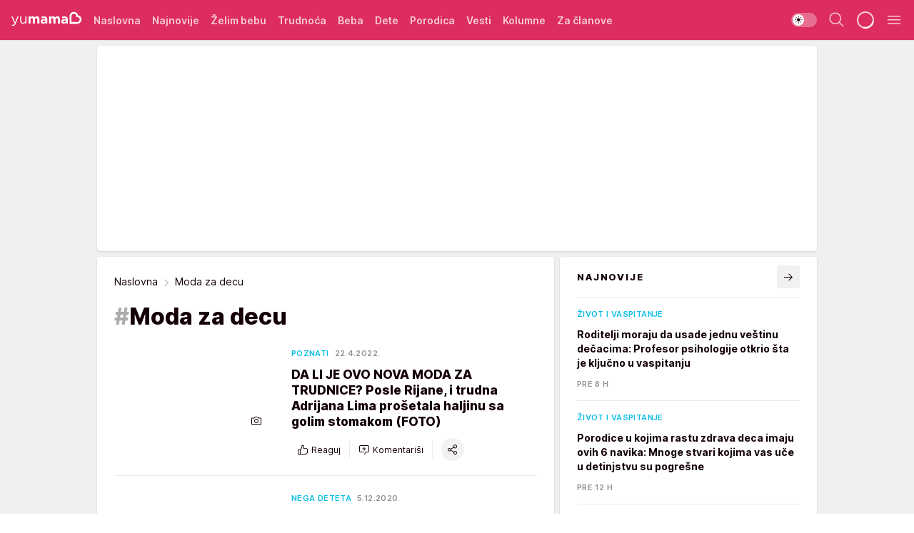

--- FILE ---
content_type: text/html; charset=utf-8
request_url: https://yumama.mondo.rs/tag199/Moda-za-decu/1
body_size: 66420
content:
<!DOCTYPE html><html  lang="sr"><head><meta charset="utf-8"><meta name="viewport" content="width=device-width, initial-scale=1"><script type="importmap">{"imports":{"#entry":"/_nuxt/entry.6U7h6Sua.js"}}</script><script data-cfasync="false">(function(w,d,s,l,i){w[l]=w[l]||[];w[l].push({'gtm.start':
            new Date().getTime(),event:'gtm.js'});var f=d.getElementsByTagName(s)[0],
            j=d.createElement(s),dl=l!='dataLayer'?'&l='+l:'';j.async=true;j.src=
            'https://www.googletagmanager.com/gtm.js?id='+i+dl;f.parentNode.insertBefore(j,f);
            })(window,document,'script','dataLayer','GTM-KTJZ78Z');</script><script>'use strict';(function(b,t,q,h,c,e,f,r,u,a,v,w,m,k,n,p,l){l=(d,g)=>{m=new URLSearchParams(q.search);m.has(d)?g=m.get(d):b[h]&&b[h].hasOwnProperty(d)&&(g=b[h][d]);return isNaN(+g)?g:+g};l('pjnx',!1)||(b[h]=b[h]||{},b[c]=b[c]||{},b[c][e]=b[c][e]||[],k=d=>{a.b[d]=performance.now();a.b[f](d)},n=(d,g)=>{for(;0<d.length;)g[f](d.shift())},p=()=>{a.p=b[c][e][f];b[c][e][f]=a.s[f].bind(a.s)},a=b["__"+h]={t:l('pjfsto',3E3),m:l('pjfstom',2),s:[()=>{k("s");b[c].pubads().setTargeting('pjpel',a.b)}],f:d=>{a.p&&
                (k('f'+d),b[c][e][f]=a.p,a.p=!1,n(a.s,b[c][e]))},g:()=>{a.p&&p();k('g');a.r=setTimeout(()=>a.f('t'),a.t+a.b.g*a.m)}},b[c][e].shift&&(n(b[c][e],a.s),a.b=[],b[c][e][f](()=>a.g()),p(),k('v'+r)))})(window,document,location,'pubjelly','googletag','cmd','push',4);</script><script src="https://pubjelly.nxjmp.com/a/main/pubjelly.js?key=na" async onerror="__pubjelly.f('e')"></script><link rel="canonical" href="https://yumama.mondo.rs/tag199/Moda-za-decu/1"><script>var googletag = googletag || {}; googletag.cmd = googletag.cmd || [];</script><script src="https://securepubads.g.doubleclick.net/tag/js/gpt.js" async></script><title>Moda za decu | Yumama</title><script async data-cfasync="false">window.googletag=window.googletag||{},window.googletag.cmd=window.googletag.cmd||[];var packs=window.localStorage.getItem("df_packs"),packsParsed=packs&&JSON.parse(packs)||[];try{var a=window.localStorage.getItem("df_packsx"),s=a&&JSON.parse(a)||[];s.length&&(packsParsed=packsParsed.concat(s),packsParsed=Array.from(new Set(packsParsed)));var r,e=window.localStorage.getItem("df_packsy"),t=(e&&JSON.parse(e)||[]).map(function(a){return a.id});t.length&&(packsParsed=packsParsed.concat(t),packsParsed=Array.from(new Set(packsParsed)))}catch(d){}var standardPacks=window.localStorage.getItem("df_sp"),standardPacksParsed=standardPacks&&JSON.parse(standardPacks)||[];try{var g=window.localStorage.getItem("df_spx"),c=g&&JSON.parse(g)||[];c.length&&(standardPacksParsed=standardPacksParsed.concat(c),standardPacksParsed=Array.from(new Set(standardPacksParsed)));var o,n=window.localStorage.getItem("df_spy"),p=(n&&JSON.parse(n)||[]).map(function(a){return a.id});p.length&&(standardPacksParsed=standardPacksParsed.concat(p),standardPacksParsed=Array.from(new Set(standardPacksParsed)))}catch(P){}var platforms=window.localStorage.getItem("df_pl"),platformsParsed=platforms&&(JSON.parse(platforms)||[]);if(platformsParsed&&platformsParsed.length)for(var i=0;i<platformsParsed.length;i++)1===platformsParsed[i]&&packsParsed?window.googletag.cmd.push(function(){window.googletag.pubads().setTargeting("defractal",packsParsed)}):2===platformsParsed[i]&&packsParsed&&packsParsed.length?(window.midasWidgetTargeting=window.midasWidgetTargeting||{},window.midasWidgetTargeting.targetings=window.midasWidgetTargeting.targetings||[],window.midasWidgetTargeting.targetings.push({defractal:packsParsed})):3===platformsParsed[i]&&standardPacksParsed&&standardPacksParsed.length&&window.googletag.cmd.push(function(){window.googletag.pubads().setTargeting("defractal_sp",standardPacksParsed)});</script><script src="https://cdn.mediaoutcast.com/player/1.15.0/js/mov-init.min.js" async></script><script src="https://cdn.krakenoptimize.com/setup/get/2c3d3670-34bd-47ec-339e-08d9d68e00ed" async body type="text/javascript" data-cfasync="false"></script><script src="https://cdn.defractal.com/scripts/defractal-4-00440016-9DF8-4D73-AF53-4F07BD2C412E.js" async></script><link rel="stylesheet" href="/_nuxt/entry.DSzwiGtr.css" crossorigin><link rel="preload" as="font" href="https://static2yumama.mondo.rs/fonts/Inter.var.woff2" type="font/woff2" crossorigin><link rel="preload" as="font" href="https://static2yumama.mondo.rs/fonts/icomoon/icons.woff" type="font/woff" crossorigin><link rel="preload" as="image" href="https://static2yumama.mondo.rs/api/v3/images/212/424/57768?ts=2022-04-22T11:02:11"><link rel="preload" as="image" href="https://static2yumama.mondo.rs/api/v3/images/288/576/57768?ts=2022-04-22T11:02:11"><link rel="preload" as="image" href="https://static2yumama.mondo.rs/api/v3/images/428/856/83258?ts=2026-01-22T12:35:57"><link rel="preload" as="image" href="https://static2yumama.mondo.rs/api/v3/images/592/1184/83258?ts=2026-01-22T12:35:57"><link rel="preload" as="image" href="https://static2yumama.mondo.rs/api/v3/images/592/1184/83258?ts=2026-01-22T12:35:57"><link rel="modulepreload" as="script" crossorigin href="/_nuxt/entry.6U7h6Sua.js"><link rel="preload" as="fetch" fetchpriority="low" crossorigin="anonymous" href="/_nuxt/builds/meta/519b92a0-a0a8-47d2-b9c2-807aea546570.json"><script data-cfasync="false">window.gdprAppliesGlobally=true;(function(){function n(e){if(!window.frames[e]){if(document.body&&document.body.firstChild){var t=document.body;var r=document.createElement("iframe");r.style.display="none";r.name=e;r.title=e;t.insertBefore(r,t.firstChild)}else{setTimeout(function(){n(e)},5)}}}function e(r,a,o,s,c){function e(e,t,r,n){if(typeof r!=="function"){return}if(!window[a]){window[a]=[]}var i=false;if(c){i=c(e,n,r)}if(!i){window[a].push({command:e,version:t,callback:r,parameter:n})}}e.stub=true;e.stubVersion=2;function t(n){if(!window[r]||window[r].stub!==true){return}if(!n.data){return}var i=typeof n.data==="string";var e;try{e=i?JSON.parse(n.data):n.data}catch(t){return}if(e[o]){var a=e[o];window[r](a.command,a.version,function(e,t){var r={};r[s]={returnValue:e,success:t,callId:a.callId};n.source.postMessage(i?JSON.stringify(r):r,"*")},a.parameter)}}const smt=window[r];if(typeof smt!=="function"){window[r]=e;if(window.addEventListener){window.addEventListener("message",t,false)}else{window.attachEvent("onmessage",t)}}}e("__uspapi","__uspapiBuffer","__uspapiCall","__uspapiReturn");n("__uspapiLocator");e("__tcfapi","__tcfapiBuffer","__tcfapiCall","__tcfapiReturn");n("__tcfapiLocator");(function(e){var t=document.createElement("link");t.rel="preconnect";t.as="script";var r=document.createElement("link");r.rel="dns-prefetch";r.as="script";var n=document.createElement("link");n.rel="preload";n.as="script";var i=document.createElement("script");i.id="spcloader";i.type="text/javascript";i["async"]=true;i.charset="utf-8";var a="https://sdk.privacy-center.org/"+e+"/loader.js?target="+document.location.hostname;if(window.didomiConfig&&window.didomiConfig.user){var o=window.didomiConfig.user;var s=o.country;var c=o.region;if(s){a=a+"&country="+s;if(c){a=a+"&region="+c}}}t.href="https://sdk.privacy-center.org/";r.href="https://sdk.privacy-center.org/";n.href=a;i.src=a;var d=document.getElementsByTagName("script")[0];d.parentNode.insertBefore(t,d);d.parentNode.insertBefore(r,d);d.parentNode.insertBefore(n,d);d.parentNode.insertBefore(i,d)})("82d80c84-586b-4519-bdef-240ed8c7f096")})();</script><script data-cfasync="false">function scrollDistance(i,n=66){if(!i||"function"!=typeof i)return;let e,o,t,d;window.addEventListener("scroll",function(l){o||(o=window.pageYOffset),window.clearTimeout(e),e=setTimeout(function(){t=window.pageYOffset,i(d=t-o,o,t),o=null,t=null,d=null},n)},!1)}window.didomiOnReady=window.didomiOnReady||[],window.didomiOnReady.push(function(i){i.notice.isVisible()&&scrollDistance(function(n){parseInt(Math.abs(n),10)>198&&i.notice.isVisible()&&i.setUserAgreeToAll()});if(i.notice.isVisible() && window.innerWidth <= 768){document.body.classList.remove("didomi-popup-open","didomi-popup-open-ios")}if(i.notice.isVisible()){document.querySelector(".didomi-popup").addEventListener("click", e=>{console.log(e)})}});</script><script>window.pp_gemius_identifier = 'nddLo.t0tHaR0oVdngIBGJcgzXYIIo_SbJGyUKkNbJH.m7';
                function gemius_pending(i) { window[i] = window[i] || function () { var x = window[i + '_pdata'] = window[i + '_pdata'] || []; x[x.length] = arguments; }; };
                gemius_pending('gemius_hit'); gemius_pending('gemius_event'); gemius_pending('gemius_init'); gemius_pending('pp_gemius_hit'); gemius_pending('pp_gemius_event'); gemius_pending('pp_gemius_init');
                (function (d, t) {
                    try {
                        var gt = d.createElement(t), s = d.getElementsByTagName(t)[0], l = 'http' + ((location.protocol == 'https:') ? 's' : ''); gt.setAttribute('async', 'async');
                        gt.setAttribute('defer', 'defer'); gt.src = l + '://gars.hit.gemius.pl/xgemius.js'; s.parentNode.insertBefore(gt, s);
                    } catch (e) { }
                })(document, 'script');</script><script>(function(){var dbpr=100;if(Math.random()*100>100-dbpr){var d="dbbRum",w=window,o=document,a=addEventListener,scr=o.createElement("script");scr.async=!0;w[d]=w[d]||[];w[d].push(["presampling",dbpr]);["error","unhandledrejection"].forEach(function(t){a(t,function(e){w[d].push([t,e])});});scr.src="https://cdn.debugbear.com/7cvA2nRRO8aJ.js";o.head.appendChild(scr);}})()</script><meta name="title" content="Moda za decu"><meta hid="description" name="description" content="Yumama 2023"><meta hid="robots" property="robots" content="max-image-preview:large"><meta hid="og:type" property="og:type" content="website"><meta hid="og:title" property="og:title" content="Moda za decu"><meta hid="og:description" property="og:description" content="Yumama 2023"><meta hid="og:image" property="og:image" content="https://yumama.mondo.rs/img/share/yumama.png"><meta hid="og:url" property="og:url" content="https://yumama.mondo.rs/tag199/Moda-za-decu/1"><meta hid="twitter:card" name="twitter:card" content="summary_large_image"><meta hid="twitter:title" name="twitter:title" content="Moda za decu"><meta hid="twitter:description" name="twitter:description" content="Yumama 2023"><meta hid="twitter:image" name="twitter:image" content="https://yumama.mondo.rs/img/share/yumama.png"><meta hid="twitter.url" name="twitter.url" content="https://yumama.mondo.rs/tag199/Moda-za-decu/1"><link rel="icon" type="image/svg+xml" href="/favicons/yumama/icon.svg" sizes="any"><link rel="icon" type="image/png" href="/favicons/yumama/favicon-32x32.png" sizes="32x32"><link rel="icon" type="image/png" href="/favicons/yumama/favicon-128x128.png" sizes="128x128"><link rel="apple-touch-icon" type="image/png" href="/favicons/yumama/favicon-180x180.png" sizes="180x180"><link rel="icon" type="image/png" href="/favicons/yumama/favicon-192x192.png" sizes="192x192"><link rel="icon" type="image/png" href="/favicons/yumama/favicon-512x512.png" sizes="512x512"><link rel="alternate" hreflang="sr" href="https://yumama.mondo.rs/tag199/Moda-za-decu/1"><link rel="alternate" type="application/rss+xml" title="RSS feed for Naslovna" href="https://yumama.mondo.rs/rss/1/Naslovna"><link rel="alternate" type="application/rss+xml" title="RSS feed for Želim bebu" href="https://yumama.mondo.rs/rss/12/zelim-bebu"><link rel="alternate" type="application/rss+xml" title="RSS feed for Trudnoća" href="https://yumama.mondo.rs/rss/13/trudnoca"><link rel="alternate" type="application/rss+xml" title="RSS feed for Beba" href="https://yumama.mondo.rs/rss/14/beba"><link rel="alternate" type="application/rss+xml" title="RSS feed for Dete" href="https://yumama.mondo.rs/rss/15/dete"><link rel="alternate" type="application/rss+xml" title="RSS feed for Porodica" href="https://yumama.mondo.rs/rss/75/porodica"><link rel="alternate" type="application/rss+xml" title="RSS feed for Vesti" href="https://yumama.mondo.rs/rss/100/vesti"><link rel="next" href="https://yumama.mondo.rs/tag199/Moda-za-decu/1/page/2"><link rel="next" href="https://yumama.mondo.rs/tag199/Moda-za-decu/1/page/2"><script type="module" src="/_nuxt/entry.6U7h6Sua.js" crossorigin></script></head><body><div id="__nuxt"><div><div class="main light yumama" style=""><!----><header class="header"><div class="container"><div class="header__content_wrap"><div class="header__content"><div class="header-logo"><a href="/" class="" title="Yumama"><div class="header-logo__wrap"><svg class="logo-dimensions header-logo__image"><use xlink:href="/img/logo/yumama.svg?v=28112025#logo-light"></use></svg><span class="header-logo__span">Yumama</span></div></a></div><!--[--><nav class="header-navigation"><div class="header-navigation__wrap"><ul class="header-navigation__list"><!--[--><li class="js_item_1 header-navigation__list-item"><!--[--><a href="/" class="has-no-background"><span style=""><!----><span>Naslovna</span></span></a><!--]--><!--[--><!--]--></li><li class="js_item_126 header-navigation__list-item"><!--[--><a href="/Najnovije" class="has-no-background"><span style=""><!----><span>Najnovije</span></span></a><!--]--><!--[--><!--]--></li><li class="js_item_12 header-navigation__list-item"><!--[--><a href="/zelim-bebu" class="has-no-background"><span style=""><!----><span>Želim bebu</span></span></a><!--]--><!--[--><!--]--></li><li class="js_item_13 header-navigation__list-item"><!--[--><a href="/trudnoca" class="has-no-background"><span style=""><!----><span>Trudnoća</span></span></a><!--]--><!--[--><!--]--></li><li class="js_item_14 header-navigation__list-item"><!--[--><a href="/beba" class="has-no-background"><span style=""><!----><span>Beba</span></span></a><!--]--><!--[--><!--]--></li><li class="js_item_15 header-navigation__list-item"><!--[--><a href="/dete" class="has-no-background"><span style=""><!----><span>Dete</span></span></a><!--]--><!--[--><!--]--></li><li class="js_item_75 header-navigation__list-item"><!--[--><a href="/porodica" class="has-no-background"><span style=""><!----><span>Porodica</span></span></a><!--]--><!--[--><!--]--></li><li class="js_item_100 header-navigation__list-item"><!--[--><a href="/vesti" class="has-no-background"><span style=""><!----><span>Vesti</span></span></a><!--]--><!--[--><!--]--></li><li class="js_item_82 header-navigation__list-item"><!--[--><a href="/kolumne" class="has-no-background"><span style=""><!----><span>Kolumne</span></span></a><!--]--><!--[--><!--]--></li><li class="js_item_97 header-navigation__list-item"><!--[--><a href="/za-clanove" class="has-no-background"><span style=""><!----><span>Za članove</span></span></a><!--]--><!--[--><!--]--></li><!--]--></ul></div><span class="is-hidden header-navigation__list-item is-view-more">Još <i class="icon-overflow-menu--vertical view-more-icon" aria-hidden="true"></i><ul class="is-hidden header-subnavigation__children"><!--[--><!--]--></ul></span><!--[--><!--]--></nav><!--]--><div class="header-extra"><div class="theme-toggle theme-toggle--light"><div class="icon-wrap icon-wrap_light"><i class="icon icon-light--filled" aria-hidden="true"></i></div><div class="icon-wrap icon-wrap_asleep"><i class="icon icon-asleep--filled" aria-hidden="true"></i></div></div><div class="header-extra__icon"><i class="icon-search" aria-hidden="true"></i><div class="header-search"><div class="header-search-wrap"><form><input type="text" class="input" placeholder=" Pretraži Yumamu"><!----></form><div class="header-search__close"><i aria-hidden="true" class="icon icon-close"></i></div></div></div></div><div class="header-extra__icon" style="display:none;"><i class="icon-headphones-custom" aria-hidden="true"></i></div><!--[--><div class="header-extra__icon isSpinner"><div class="spinner" data-v-eba6742f></div></div><!--]--><div class="header-extra__icon" style="display:none;"><i class="icon-notification" aria-hidden="true"></i></div><div class="header-extra__icon header-extra__menu"><i class="icon-menu" aria-hidden="true"></i></div><!--[--><div class="navigation-drawer" style="right:-100%;"><div class="navigation-drawer__header"><div class="navigation-drawer__logo"><svg class="navigation-drawer__logo_image"><use xlink:href="/img/logo/yumama.svg?v=28112025#logo-drawer-light"></use></svg></div><div class="navigation-drawer__close"><i class="icon-close" aria-hidden="true"></i></div></div><div class="navigation-drawer__tabs"><span class="is-active">Kategorije</span><span class="">Ostalo</span></div><!----><div class="navigation-drawer__footer"><ul class="social-menu__list"><!--[--><li class="social-menu__list-item"><a href="https://www.facebook.com/YuMamaPortal/" target="_blank" rel="noopener" aria-label="Facebook"><i class="icon-logo--facebook social-menu__list-icon" aria-hidden="true"></i></a></li><li class="social-menu__list-item"><a href="https://www.instagram.com/yumama.rs/?hl=en" target="_blank" rel="noopener" aria-label="Instagram"><i class="icon-logo--instagram social-menu__list-icon" aria-hidden="true"></i></a></li><li class="social-menu__list-item"><a href="https://yumama.mondo.rs/rss-feed" target="_blank" rel="noopener" aria-label="RSS"><i class="icon-logo--rss social-menu__list-icon" aria-hidden="true"></i></a></li><!--]--></ul></div></div><!--]--></div></div></div></div></header><div class="generic-page" data-v-b527da3b><div class="main-container wallpaper-helper" data-v-b527da3b><!--[--><!----><div class="wallpaper-wrapper"><div class="container"><div id="wallpaper-left" class="wallpaper-left wallpaper-watch"></div><div id="wallpaper-right" class="wallpaper-right wallpaper-watch"></div></div></div><div class="main_wrapper"><div class="container"><div id="wallpaper-top" class="wallpaper-top"></div></div><!--[--><!--[--><!----><!--]--><!--[--><div class="generic-component gptCategoryTop gptSticky" data-v-a3833593><!--[--><div class="container placeholder250px hasTopMargin" data-v-a3833593><div class="gpt-ad-banner"><div position="0" lazy="false"></div></div></div><!--]--></div><!--]--><!--[--><div class="generic-component" data-v-a3833593><!--[--><div class="container" data-v-a3833593><!--[--><div class="generic-component" data-v-a3833593><!--[--><div class="is-main hasTopMargin" data-v-a3833593><div class="is-main is-content" data-v-1df6af20><div class="full-width" data-v-1df6af20><div class="sticky-scroll-container isSticky" data-v-1df6af20><!--[--><!--[--><div class="generic-component" data-v-1df6af20 data-v-a3833593><!--[--><div class="archive-acl is-tag-archive" data-v-a3833593 data-v-e790c2ad><div class="c-list-feed" data-v-e790c2ad><div class="news-feed" data-v-e790c2ad data-v-8cf1da25><!--[--><div class="tag-description-header" data-v-e790c2ad><div class="breadcrumbs-wrap isArchiveBreadcrumbs" data-v-e790c2ad data-v-77f0710d><div class="breadcrumbs" data-v-77f0710d><a href="/" class="breadcrumbs-link" data-v-77f0710d>Naslovna</a><!--[--><div class="breadcrumbs-icon-container" data-v-77f0710d><i class="icon-chevron--right" aria-hidden="true" data-v-77f0710d></i><span class="breadcrumbs-title" data-v-77f0710d>Moda za decu</span></div><!--]--></div></div><span class="archive-hash" data-v-e790c2ad>#</span><h1 class="archive-title" data-v-e790c2ad>Moda za decu</h1></div><!--]--><div class="" data-v-8cf1da25><!--[--><!--[--><!----><div class="feed-list-item" data-v-8cf1da25><!----><div class="card card-wrap type-news-card-c is-compact" is-archive-date="false" data-v-8cf1da25 data-v-28e672be><a href="/vesti/poznati/a44876/Nova-moda-za-trudnice-Rijana-i-Adrijana-Lima-u-haljinama-sa-golim-stomakom.html" class="card-link" rel="rel"><!--[--><!--[--><!--]--><div class="card-content"><div class="card-text-content"><!--[--><div class="card-labels-wrap" data-v-28e672be><div class="card-labels" data-v-28e672be data-v-6ed27fdc><!----><!----><!----><!----><!----><!----><!----><!----><div class="is-secondary card-label card-label-wrap" data-v-6ed27fdc data-v-d3a173a3><!----><!----><span class="label-text" data-v-d3a173a3>Poznati</span></div><div class="is-secondary-alt card-label card-label-wrap" data-v-6ed27fdc data-v-d3a173a3><!----><!----><span class="label-text" data-v-d3a173a3>22.4.2022.</span></div><!----></div></div><!--]--><!--[--><div class="card-title" data-v-28e672be><!----><h2 class="title" data-v-28e672be>DA LI JE OVO NOVA MODA ZA TRUDNICE? Posle Rijane, i trudna Adrijana Lima prošetala haljinu sa golim stomakom (FOTO)</h2></div><!--]--><!--[--><!--]--><!--[--><!--]--><!--[--><div class="card-engagement-bar card-engagement-bar-wrap" data-v-28e672be><div class="card-engagement-bar__left"><div role="button" class="btn"><i class="icon-thumbs-up"></i><!----><!----><!----><!--[-->Reaguj<!--]--></div><!----><div class="card-divider card-divider-wrap"></div><div role="button" class="btn"><!--[--><i class="icon-add-comment"></i><span class="text-add-comment">Komentariši</span><!--]--></div></div><div class="card-engagement-bar__right"><div class="card-divider card-divider-wrap"></div><span role="button" aria-label="share" class="btn--round"><i class="icon-share"></i></span><!----></div></div><!--]--></div><!--[--><div class="card-multimedia__content" data-v-28e672be><div class="card-labels" data-v-28e672be data-v-6ed27fdc><!----><!----><!----><!----><!----><!----><!----><!----><!----><!----><!----></div><div class="card-multimedia card-multimedia-wrap" is-small="false" data-v-28e672be data-v-0706ceca><!--[--><!--[--><figure class="" data-v-0706ceca><div class="card-image-container" data-v-0706ceca data-v-ecf0a92a><picture class="" data-v-ecf0a92a><!--[--><source media="(max-width: 1023px)" srcset="https://static2yumama.mondo.rs/api/v3/images/212/424/57768?ts=2022-04-22T11:02:11" data-v-ecf0a92a><source media="(min-width: 1024px)" srcset="https://static2yumama.mondo.rs/api/v3/images/288/576/57768?ts=2022-04-22T11:02:11" data-v-ecf0a92a><!--]--><img src="https://static2yumama.mondo.rs/api/v3/images/212/424/57768?ts=2022-04-22T11:02:11" srcset="https://static2yumama.mondo.rs/api/v3/images/212/424/57768?ts=2022-04-22T11:02:11" alt="Adrijana Lima" class="" style="" data-v-ecf0a92a></picture></div><div class="multimedia-icon-wrapper" data-v-0706ceca><!----><div class="no-label-text card-label card-label-wrap card-label-wrap has-icon is-photo" data-v-0706ceca data-v-d3a173a3><!----><i class="icon-camera" data-v-d3a173a3></i><!----></div></div><!----></figure><!--]--><!--]--></div></div><!--]--></div><!----><!--]--></a><!--[--><!--]--><!----></div></div><!--[--><!----><!--]--><!--]--><!--[--><!----><div class="feed-list-item" data-v-8cf1da25><div class="card-divider card-divider-wrap card-divider" data-v-8cf1da25 data-v-49e31b96></div><div class="card card-wrap type-news-card-c is-compact" is-archive-date="false" data-v-8cf1da25 data-v-28e672be><a href="/dete/nega-deteta/a40999/zimska-odeca-devojcice-udobno-toplo-moderno-ideje.html" class="card-link" rel="rel"><!--[--><!--[--><!--]--><div class="card-content"><div class="card-text-content"><!--[--><div class="card-labels-wrap" data-v-28e672be><div class="card-labels" data-v-28e672be data-v-6ed27fdc><!----><!----><!----><!----><!----><!----><!----><!----><div class="is-secondary card-label card-label-wrap" data-v-6ed27fdc data-v-d3a173a3><!----><!----><span class="label-text" data-v-d3a173a3>Nega deteta</span></div><div class="is-secondary-alt card-label card-label-wrap" data-v-6ed27fdc data-v-d3a173a3><!----><!----><span class="label-text" data-v-d3a173a3>5.12.2020.</span></div><!----></div></div><!--]--><!--[--><div class="card-title" data-v-28e672be><!----><h2 class="title" data-v-28e672be>Udobno, toplo i moderno: 5 neodoljivih zimskih kombinacija za devojčice (FOTO)</h2></div><!--]--><!--[--><!--]--><!--[--><!--]--><!--[--><div class="card-engagement-bar card-engagement-bar-wrap" data-v-28e672be><div class="card-engagement-bar__left"><div role="button" class="btn"><i class="icon-thumbs-up"></i><!----><!----><!----><!--[-->Reaguj<!--]--></div><!----><div class="card-divider card-divider-wrap"></div><div role="button" class="btn"><!--[--><i class="icon-add-comment"></i><span class="text-add-comment">Komentariši</span><!--]--></div></div><div class="card-engagement-bar__right"><div class="card-divider card-divider-wrap"></div><span role="button" aria-label="share" class="btn--round"><i class="icon-share"></i></span><!----></div></div><!--]--></div><!--[--><div class="card-multimedia__content" data-v-28e672be><div class="card-labels" data-v-28e672be data-v-6ed27fdc><!----><!----><!----><!----><!----><!----><!----><!----><!----><!----><!----></div><div class="card-multimedia card-multimedia-wrap" is-small="false" data-v-28e672be data-v-0706ceca><!--[--><!--[--><figure class="" data-v-0706ceca><div class="card-image-container" data-v-0706ceca data-v-ecf0a92a><picture class="" data-v-ecf0a92a><!--[--><source media="(max-width: 1023px)" srcset="https://static2yumama.mondo.rs/api/v3/images/212/424/53625" data-v-ecf0a92a><source media="(min-width: 1024px)" srcset="https://static2yumama.mondo.rs/api/v3/images/288/576/53625" data-v-ecf0a92a><!--]--><img src="https://static2yumama.mondo.rs/api/v3/images/212/424/53625" srcset="https://static2yumama.mondo.rs/api/v3/images/212/424/53625" alt="" class="" loading="lazy" style="" data-v-ecf0a92a></picture></div><div class="multimedia-icon-wrapper" data-v-0706ceca><!----><!----></div><!----></figure><!--]--><!--]--></div></div><!--]--></div><!----><!--]--></a><!--[--><!--]--><!----></div></div><!--[--><!----><!--]--><!--]--><!--[--><!----><div class="feed-list-item" data-v-8cf1da25><div class="card-divider card-divider-wrap card-divider" data-v-8cf1da25 data-v-49e31b96></div><div class="card card-wrap type-news-card-c is-compact" is-archive-date="false" data-v-8cf1da25 data-v-28e672be><a href="/dete/ucenje-igra/a40754/decja-garderoba-devojcice-jesen-kombinacije-haljine-moderno.html" class="card-link" rel="rel"><!--[--><!--[--><!--]--><div class="card-content"><div class="card-text-content"><!--[--><div class="card-labels-wrap" data-v-28e672be><div class="card-labels" data-v-28e672be data-v-6ed27fdc><!----><!----><!----><!----><!----><!----><!----><!----><div class="is-secondary card-label card-label-wrap" data-v-6ed27fdc data-v-d3a173a3><!----><!----><span class="label-text" data-v-d3a173a3>Učenje i igra</span></div><div class="is-secondary-alt card-label card-label-wrap" data-v-6ed27fdc data-v-d3a173a3><!----><!----><span class="label-text" data-v-d3a173a3>3.11.2020.</span></div><!----></div></div><!--]--><!--[--><div class="card-title" data-v-28e672be><!----><h2 class="title" data-v-28e672be>Kao sa modne piste: 5 preslatkih jesenjih kombinacija za devojčice (FOTO)</h2></div><!--]--><!--[--><!--]--><!--[--><!--]--><!--[--><div class="card-engagement-bar card-engagement-bar-wrap" data-v-28e672be><div class="card-engagement-bar__left"><div role="button" class="btn"><i class="icon-thumbs-up"></i><!----><!----><!----><!--[-->Reaguj<!--]--></div><!----><div class="card-divider card-divider-wrap"></div><div role="button" class="btn"><!--[--><i class="icon-add-comment"></i><span class="text-add-comment">Komentariši</span><!--]--></div></div><div class="card-engagement-bar__right"><div class="card-divider card-divider-wrap"></div><span role="button" aria-label="share" class="btn--round"><i class="icon-share"></i></span><!----></div></div><!--]--></div><!--[--><div class="card-multimedia__content" data-v-28e672be><div class="card-labels" data-v-28e672be data-v-6ed27fdc><!----><!----><!----><!----><!----><!----><!----><!----><!----><!----><!----></div><div class="card-multimedia card-multimedia-wrap" is-small="false" data-v-28e672be data-v-0706ceca><!--[--><!--[--><figure class="" data-v-0706ceca><div class="card-image-container" data-v-0706ceca data-v-ecf0a92a><picture class="" data-v-ecf0a92a><!--[--><source media="(max-width: 1023px)" srcset="https://static2yumama.mondo.rs/api/v3/images/212/424/53354" data-v-ecf0a92a><source media="(min-width: 1024px)" srcset="https://static2yumama.mondo.rs/api/v3/images/288/576/53354" data-v-ecf0a92a><!--]--><img src="https://static2yumama.mondo.rs/api/v3/images/212/424/53354" srcset="https://static2yumama.mondo.rs/api/v3/images/212/424/53354" alt="" class="" loading="lazy" style="" data-v-ecf0a92a></picture></div><div class="multimedia-icon-wrapper" data-v-0706ceca><!----><!----></div><!----></figure><!--]--><!--]--></div></div><!--]--></div><!----><!--]--></a><!--[--><!--]--><!----></div></div><!--[--><!----><!--]--><!--]--><!--[--><!----><div class="feed-list-item" data-v-8cf1da25><div class="card-divider card-divider-wrap card-divider" data-v-8cf1da25 data-v-49e31b96></div><div class="card card-wrap type-news-card-c is-compact" is-archive-date="false" data-v-8cf1da25 data-v-28e672be><a href="/vesti/zanimljivosti/a38822/mama-alesandra-ambrozio-sa-cerkom-anjom-savrsen-primer-dobrog-mo.html" class="card-link" rel="rel"><!--[--><!--[--><!--]--><div class="card-content"><div class="card-text-content"><!--[--><div class="card-labels-wrap" data-v-28e672be><div class="card-labels" data-v-28e672be data-v-6ed27fdc><!----><!----><!----><!----><!----><!----><!----><!----><div class="is-secondary card-label card-label-wrap" data-v-6ed27fdc data-v-d3a173a3><!----><!----><span class="label-text" data-v-d3a173a3>Zanimljivosti</span></div><div class="is-secondary-alt card-label card-label-wrap" data-v-6ed27fdc data-v-d3a173a3><!----><!----><span class="label-text" data-v-d3a173a3>4.11.2019.</span></div><!----></div></div><!--]--><!--[--><div class="card-title" data-v-28e672be><!----><h2 class="title" data-v-28e672be>Mama Alesandra Ambrozio sa ćerkom Anjom - savršen primer dobrog modnog ukusa (FOTO)</h2></div><!--]--><!--[--><!--]--><!--[--><!--]--><!--[--><div class="card-engagement-bar card-engagement-bar-wrap" data-v-28e672be><div class="card-engagement-bar__left"><div role="button" class="btn"><i class="icon-thumbs-up"></i><!----><!----><!----><!--[-->Reaguj<!--]--></div><!----><div class="card-divider card-divider-wrap"></div><div role="button" class="btn"><!--[--><i class="icon-add-comment"></i><span class="text-add-comment">Komentariši</span><!--]--></div></div><div class="card-engagement-bar__right"><div class="card-divider card-divider-wrap"></div><span role="button" aria-label="share" class="btn--round"><i class="icon-share"></i></span><!----></div></div><!--]--></div><!--[--><div class="card-multimedia__content" data-v-28e672be><div class="card-labels" data-v-28e672be data-v-6ed27fdc><!----><!----><!----><!----><!----><!----><!----><!----><!----><!----><!----></div><div class="card-multimedia card-multimedia-wrap" is-small="false" data-v-28e672be data-v-0706ceca><!--[--><!--[--><figure class="" data-v-0706ceca><div class="card-image-container" data-v-0706ceca data-v-ecf0a92a><picture class="" data-v-ecf0a92a><!--[--><source media="(max-width: 1023px)" srcset="https://static2yumama.mondo.rs/api/v3/images/212/424/50496" data-v-ecf0a92a><source media="(min-width: 1024px)" srcset="https://static2yumama.mondo.rs/api/v3/images/288/576/50496" data-v-ecf0a92a><!--]--><img src="https://static2yumama.mondo.rs/api/v3/images/212/424/50496" srcset="https://static2yumama.mondo.rs/api/v3/images/212/424/50496" alt="" class="" loading="lazy" style="" data-v-ecf0a92a></picture></div><div class="multimedia-icon-wrapper" data-v-0706ceca><!----><!----></div><!----></figure><!--]--><!--]--></div></div><!--]--></div><!----><!--]--></a><!--[--><!--]--><!----></div></div><!--[--><!----><!--]--><!--]--><!--[--><!----><div class="feed-list-item" data-v-8cf1da25><div class="card-divider card-divider-wrap card-divider" data-v-8cf1da25 data-v-49e31b96></div><div class="card card-wrap type-news-card-c is-compact" is-archive-date="false" data-v-8cf1da25 data-v-28e672be><a href="/dete/ucenje-igra/a33917/za-maskembal-rodjendan-ili-praznike-kako-da-napravite-tutu-suknj.html" class="card-link" rel="rel"><!--[--><!--[--><!--]--><div class="card-content"><div class="card-text-content"><!--[--><div class="card-labels-wrap" data-v-28e672be><div class="card-labels" data-v-28e672be data-v-6ed27fdc><!----><!----><!----><!----><!----><!----><!----><!----><div class="is-secondary card-label card-label-wrap" data-v-6ed27fdc data-v-d3a173a3><!----><!----><span class="label-text" data-v-d3a173a3>Učenje i igra</span></div><div class="is-secondary-alt card-label card-label-wrap" data-v-6ed27fdc data-v-d3a173a3><!----><!----><span class="label-text" data-v-d3a173a3>7.10.2019.</span></div><!----></div></div><!--]--><!--[--><div class="card-title" data-v-28e672be><!----><h2 class="title" data-v-28e672be>Za maskenbal, rođendan ili praznike: Kako da napravite tutu suknjicu od tila (VIDEO)</h2></div><!--]--><!--[--><!--]--><!--[--><!--]--><!--[--><div class="card-engagement-bar card-engagement-bar-wrap" data-v-28e672be><div class="card-engagement-bar__left"><div role="button" class="btn"><i class="icon-thumbs-up"></i><!----><!----><!----><!--[-->Reaguj<!--]--></div><!----><div class="card-divider card-divider-wrap"></div><div role="button" class="btn"><!--[--><i class="icon-add-comment"></i><span class="text-add-comment">Komentariši</span><!--]--></div></div><div class="card-engagement-bar__right"><div class="card-divider card-divider-wrap"></div><span role="button" aria-label="share" class="btn--round"><i class="icon-share"></i></span><!----></div></div><!--]--></div><!--[--><div class="card-multimedia__content" data-v-28e672be><div class="card-labels" data-v-28e672be data-v-6ed27fdc><!----><!----><!----><!----><!----><!----><!----><!----><!----><!----><!----></div><div class="card-multimedia card-multimedia-wrap" is-small="false" data-v-28e672be data-v-0706ceca><!--[--><!--[--><figure class="" data-v-0706ceca><div class="card-image-container" data-v-0706ceca data-v-ecf0a92a><picture class="" data-v-ecf0a92a><!--[--><source media="(max-width: 1023px)" srcset="https://static2yumama.mondo.rs/api/v3/images/212/424/41846" data-v-ecf0a92a><source media="(min-width: 1024px)" srcset="https://static2yumama.mondo.rs/api/v3/images/288/576/41846" data-v-ecf0a92a><!--]--><img src="https://static2yumama.mondo.rs/api/v3/images/212/424/41846" srcset="https://static2yumama.mondo.rs/api/v3/images/212/424/41846" alt="" class="" loading="lazy" style="" data-v-ecf0a92a></picture></div><div class="multimedia-icon-wrapper" data-v-0706ceca><div class="card-label card-label-wrap card-label-wrap has-icon is-video" data-v-0706ceca data-v-d3a173a3><!----><i class="icon-play" data-v-d3a173a3></i><!----></div><!----></div><!----></figure><!--]--><!--]--></div></div><!--]--></div><!----><!--]--></a><!--[--><!--]--><!----></div></div><!--[--><!----><!--]--><!--]--><!--[--><!----><div class="feed-list-item" data-v-8cf1da25><div class="card-divider card-divider-wrap card-divider" data-v-8cf1da25 data-v-49e31b96></div><div class="card card-wrap type-news-card-c is-compact" is-archive-date="false" data-v-8cf1da25 data-v-28e672be><a href="/vesti/zanimljivosti/a38354/devojcica-sa-dve-amputirane-noge-prosetala-pistom-na-njuroskoj-n.html" class="card-link" rel="rel"><!--[--><!--[--><!--]--><div class="card-content"><div class="card-text-content"><!--[--><div class="card-labels-wrap" data-v-28e672be><div class="card-labels" data-v-28e672be data-v-6ed27fdc><!----><!----><!----><!----><!----><!----><!----><!----><div class="is-secondary card-label card-label-wrap" data-v-6ed27fdc data-v-d3a173a3><!----><!----><span class="label-text" data-v-d3a173a3>Zanimljivosti</span></div><div class="is-secondary-alt card-label card-label-wrap" data-v-6ed27fdc data-v-d3a173a3><!----><!----><span class="label-text" data-v-d3a173a3>11.9.2019.</span></div><!----></div></div><!--]--><!--[--><div class="card-title" data-v-28e672be><!----><h2 class="title" data-v-28e672be>Devojčica sa dve amputirane noge prošetala pistom na Njuroškoj nedelji mode (FOTO, VIDEO)</h2></div><!--]--><!--[--><!--]--><!--[--><!--]--><!--[--><div class="card-engagement-bar card-engagement-bar-wrap" data-v-28e672be><div class="card-engagement-bar__left"><div role="button" class="btn"><i class="icon-thumbs-up"></i><!----><!----><!----><!--[-->Reaguj<!--]--></div><!----><div class="card-divider card-divider-wrap"></div><div role="button" class="btn"><!--[--><i class="icon-add-comment"></i><span class="text-add-comment">Komentariši</span><!--]--></div></div><div class="card-engagement-bar__right"><div class="card-divider card-divider-wrap"></div><span role="button" aria-label="share" class="btn--round"><i class="icon-share"></i></span><!----></div></div><!--]--></div><!--[--><div class="card-multimedia__content" data-v-28e672be><div class="card-labels" data-v-28e672be data-v-6ed27fdc><!----><!----><!----><!----><!----><!----><!----><!----><!----><!----><!----></div><div class="card-multimedia card-multimedia-wrap" is-small="false" data-v-28e672be data-v-0706ceca><!--[--><!--[--><figure class="" data-v-0706ceca><div class="card-image-container" data-v-0706ceca data-v-ecf0a92a><picture class="" data-v-ecf0a92a><!--[--><source media="(max-width: 1023px)" srcset="https://static2yumama.mondo.rs/api/v3/images/212/424/49855" data-v-ecf0a92a><source media="(min-width: 1024px)" srcset="https://static2yumama.mondo.rs/api/v3/images/288/576/49855" data-v-ecf0a92a><!--]--><img src="https://static2yumama.mondo.rs/api/v3/images/212/424/49855" srcset="https://static2yumama.mondo.rs/api/v3/images/212/424/49855" alt="" class="" loading="lazy" style="" data-v-ecf0a92a></picture></div><div class="multimedia-icon-wrapper" data-v-0706ceca><!----><!----></div><!----></figure><!--]--><!--]--></div></div><!--]--></div><!----><!--]--></a><!--[--><!--]--><!----></div></div><!--[--><!----><!--]--><!--]--><!--[--><!----><div class="feed-list-item" data-v-8cf1da25><div class="card-divider card-divider-wrap card-divider" data-v-8cf1da25 data-v-49e31b96></div><div class="card card-wrap type-news-card-c is-compact" is-archive-date="false" data-v-8cf1da25 data-v-28e672be><a href="/trudnoca/porodjaj/a38348/za-savrsenu-prvu-fotografiju-iz-porodilista-mama-kreirala-spavac.html" class="card-link" rel="rel"><!--[--><!--[--><!--]--><div class="card-content"><div class="card-text-content"><!--[--><div class="card-labels-wrap" data-v-28e672be><div class="card-labels" data-v-28e672be data-v-6ed27fdc><!----><!----><!----><!----><!----><!----><!----><!----><div class="is-secondary card-label card-label-wrap" data-v-6ed27fdc data-v-d3a173a3><!----><!----><span class="label-text" data-v-d3a173a3>Porođaj</span></div><div class="is-secondary-alt card-label card-label-wrap" data-v-6ed27fdc data-v-d3a173a3><!----><!----><span class="label-text" data-v-d3a173a3>30.8.2019.</span></div><!----></div></div><!--]--><!--[--><div class="card-title" data-v-28e672be><!----><h2 class="title" data-v-28e672be>Za savršenu prvu fotografiju iz porodilišta: MAMA kreirala spavaćice za porodilje i bebe (FOTO)</h2></div><!--]--><!--[--><!--]--><!--[--><!--]--><!--[--><div class="card-engagement-bar card-engagement-bar-wrap" data-v-28e672be><div class="card-engagement-bar__left"><div role="button" class="btn"><i class="icon-thumbs-up"></i><!----><!----><!----><!--[-->Reaguj<!--]--></div><!----><div class="card-divider card-divider-wrap"></div><div role="button" class="btn"><!--[--><i class="icon-add-comment"></i><span class="text-add-comment">Komentariši</span><!--]--></div></div><div class="card-engagement-bar__right"><div class="card-divider card-divider-wrap"></div><span role="button" aria-label="share" class="btn--round"><i class="icon-share"></i></span><!----></div></div><!--]--></div><!--[--><div class="card-multimedia__content" data-v-28e672be><div class="card-labels" data-v-28e672be data-v-6ed27fdc><!----><!----><!----><!----><!----><!----><!----><!----><!----><!----><!----></div><div class="card-multimedia card-multimedia-wrap" is-small="false" data-v-28e672be data-v-0706ceca><!--[--><!--[--><figure class="" data-v-0706ceca><div class="card-image-container" data-v-0706ceca data-v-ecf0a92a><picture class="" data-v-ecf0a92a><!--[--><source media="(max-width: 1023px)" srcset="https://static2yumama.mondo.rs/api/v3/images/212/424/49736" data-v-ecf0a92a><source media="(min-width: 1024px)" srcset="https://static2yumama.mondo.rs/api/v3/images/288/576/49736" data-v-ecf0a92a><!--]--><img src="https://static2yumama.mondo.rs/api/v3/images/212/424/49736" srcset="https://static2yumama.mondo.rs/api/v3/images/212/424/49736" alt="" class="" loading="lazy" style="" data-v-ecf0a92a></picture></div><div class="multimedia-icon-wrapper" data-v-0706ceca><!----><!----></div><!----></figure><!--]--><!--]--></div></div><!--]--></div><!----><!--]--></a><!--[--><!--]--><!----></div></div><!--[--><!----><!--]--><!--]--><!--[--><!----><div class="feed-list-item" data-v-8cf1da25><div class="card-divider card-divider-wrap card-divider" data-v-8cf1da25 data-v-49e31b96></div><div class="card card-wrap type-news-card-c is-compact" is-archive-date="false" data-v-8cf1da25 data-v-28e672be><a href="/vesti/porodica/a38002/savrsene-partnerke-bijonse-i-blu-ajvi-zablistale-u-dijamantima-n.html" class="card-link" rel="rel"><!--[--><!--[--><!--]--><div class="card-content"><div class="card-text-content"><!--[--><div class="card-labels-wrap" data-v-28e672be><div class="card-labels" data-v-28e672be data-v-6ed27fdc><!----><!----><!----><!----><!----><!----><!----><!----><div class="is-secondary card-label card-label-wrap" data-v-6ed27fdc data-v-d3a173a3><!----><!----><span class="label-text" data-v-d3a173a3>Porodica</span></div><div class="is-secondary-alt card-label card-label-wrap" data-v-6ed27fdc data-v-d3a173a3><!----><!----><span class="label-text" data-v-d3a173a3>11.7.2019.</span></div><!----></div></div><!--]--><!--[--><div class="card-title" data-v-28e672be><!----><h2 class="title" data-v-28e672be>Savršene partnerke: Bijonse i Blu Ajvi zablistale u dijamantima na crvenom tepihu (FOTO)</h2></div><!--]--><!--[--><!--]--><!--[--><!--]--><!--[--><div class="card-engagement-bar card-engagement-bar-wrap" data-v-28e672be><div class="card-engagement-bar__left"><div role="button" class="btn"><i class="icon-thumbs-up"></i><!----><!----><!----><!--[-->Reaguj<!--]--></div><!----><div class="card-divider card-divider-wrap"></div><div role="button" class="btn"><!--[--><i class="icon-add-comment"></i><span class="text-add-comment">Komentariši</span><!--]--></div></div><div class="card-engagement-bar__right"><div class="card-divider card-divider-wrap"></div><span role="button" aria-label="share" class="btn--round"><i class="icon-share"></i></span><!----></div></div><!--]--></div><!--[--><div class="card-multimedia__content" data-v-28e672be><div class="card-labels" data-v-28e672be data-v-6ed27fdc><!----><!----><!----><!----><!----><!----><!----><!----><!----><!----><!----></div><div class="card-multimedia card-multimedia-wrap" is-small="false" data-v-28e672be data-v-0706ceca><!--[--><!--[--><figure class="" data-v-0706ceca><div class="card-image-container" data-v-0706ceca data-v-ecf0a92a><picture class="" data-v-ecf0a92a><!--[--><source media="(max-width: 1023px)" srcset="https://static2yumama.mondo.rs/api/v3/images/212/424/49294" data-v-ecf0a92a><source media="(min-width: 1024px)" srcset="https://static2yumama.mondo.rs/api/v3/images/288/576/49294" data-v-ecf0a92a><!--]--><img src="https://static2yumama.mondo.rs/api/v3/images/212/424/49294" srcset="https://static2yumama.mondo.rs/api/v3/images/212/424/49294" alt="" class="" loading="lazy" style="" data-v-ecf0a92a></picture></div><div class="multimedia-icon-wrapper" data-v-0706ceca><!----><!----></div><!----></figure><!--]--><!--]--></div></div><!--]--></div><!----><!--]--></a><!--[--><!--]--><!----></div></div><!--[--><!----><!--]--><!--]--><!--[--><!----><div class="feed-list-item" data-v-8cf1da25><div class="card-divider card-divider-wrap card-divider" data-v-8cf1da25 data-v-49e31b96></div><div class="card card-wrap type-news-card-c is-compact" is-archive-date="false" data-v-8cf1da25 data-v-28e672be><a href="/porodica/zivot-porodice/a14990/sta-poneti-na-letovanje-sa-bebom.html" class="card-link" rel="rel"><!--[--><!--[--><!--]--><div class="card-content"><div class="card-text-content"><!--[--><div class="card-labels-wrap" data-v-28e672be><div class="card-labels" data-v-28e672be data-v-6ed27fdc><!----><!----><!----><!----><!----><!----><!----><!----><div class="is-secondary card-label card-label-wrap" data-v-6ed27fdc data-v-d3a173a3><!----><!----><span class="label-text" data-v-d3a173a3>Život porodice</span></div><div class="is-secondary-alt card-label card-label-wrap" data-v-6ed27fdc data-v-d3a173a3><!----><!----><span class="label-text" data-v-d3a173a3>2.7.2019.</span></div><!----></div></div><!--]--><!--[--><div class="card-title" data-v-28e672be><!----><h2 class="title" data-v-28e672be>Šta poneti na letovanje sa bebom?</h2></div><!--]--><!--[--><!--]--><!--[--><!--]--><!--[--><div class="card-engagement-bar card-engagement-bar-wrap" data-v-28e672be><div class="card-engagement-bar__left"><div role="button" class="btn"><i class="icon-thumbs-up"></i><!----><!----><!----><!--[-->Reaguj<!--]--></div><!----><div class="card-divider card-divider-wrap"></div><div role="button" class="btn"><!--[--><i class="icon-add-comment"></i><span class="text-add-comment">Komentariši</span><!--]--></div></div><div class="card-engagement-bar__right"><div class="card-divider card-divider-wrap"></div><span role="button" aria-label="share" class="btn--round"><i class="icon-share"></i></span><!----></div></div><!--]--></div><!--[--><div class="card-multimedia__content" data-v-28e672be><div class="card-labels" data-v-28e672be data-v-6ed27fdc><!----><!----><!----><!----><!----><!----><!----><!----><!----><!----><!----></div><div class="card-multimedia card-multimedia-wrap" is-small="false" data-v-28e672be data-v-0706ceca><!--[--><!--[--><figure class="" data-v-0706ceca><div class="card-image-container" data-v-0706ceca data-v-ecf0a92a><picture class="" data-v-ecf0a92a><!--[--><source media="(max-width: 1023px)" srcset="https://static2yumama.mondo.rs/api/v3/images/212/424/4728" data-v-ecf0a92a><source media="(min-width: 1024px)" srcset="https://static2yumama.mondo.rs/api/v3/images/288/576/4728" data-v-ecf0a92a><!--]--><img src="https://static2yumama.mondo.rs/api/v3/images/212/424/4728" srcset="https://static2yumama.mondo.rs/api/v3/images/212/424/4728" alt="" class="" loading="lazy" style="" data-v-ecf0a92a></picture></div><div class="multimedia-icon-wrapper" data-v-0706ceca><!----><!----></div><!----></figure><!--]--><!--]--></div></div><!--]--></div><!----><!--]--></a><!--[--><!--]--><!----></div></div><!--[--><!----><!--]--><!--]--><!--[--><!----><div class="feed-list-item" data-v-8cf1da25><div class="card-divider card-divider-wrap card-divider" data-v-8cf1da25 data-v-49e31b96></div><div class="card card-wrap type-news-card-c is-compact" is-archive-date="false" data-v-8cf1da25 data-v-28e672be><a href="/dete/razvoj-deteta/a12497/sta-obuci-detetu-na-30.html" class="card-link" rel="rel"><!--[--><!--[--><!--]--><div class="card-content"><div class="card-text-content"><!--[--><div class="card-labels-wrap" data-v-28e672be><div class="card-labels" data-v-28e672be data-v-6ed27fdc><!----><!----><!----><!----><!----><!----><!----><!----><div class="is-secondary card-label card-label-wrap" data-v-6ed27fdc data-v-d3a173a3><!----><!----><span class="label-text" data-v-d3a173a3>Razvoj deteta</span></div><div class="is-secondary-alt card-label card-label-wrap" data-v-6ed27fdc data-v-d3a173a3><!----><!----><span class="label-text" data-v-d3a173a3>2.7.2019.</span></div><!----></div></div><!--]--><!--[--><div class="card-title" data-v-28e672be><!----><h2 class="title" data-v-28e672be>Šta obući detetu na + 30?</h2></div><!--]--><!--[--><!--]--><!--[--><!--]--><!--[--><div class="card-engagement-bar card-engagement-bar-wrap" data-v-28e672be><div class="card-engagement-bar__left"><div role="button" class="btn"><i class="icon-thumbs-up"></i><!----><!----><!----><!--[-->Reaguj<!--]--></div><!----><div class="card-divider card-divider-wrap"></div><div role="button" class="btn"><!--[--><i class="icon-add-comment"></i><span class="text-add-comment">Komentariši</span><!--]--></div></div><div class="card-engagement-bar__right"><div class="card-divider card-divider-wrap"></div><span role="button" aria-label="share" class="btn--round"><i class="icon-share"></i></span><!----></div></div><!--]--></div><!--[--><div class="card-multimedia__content" data-v-28e672be><div class="card-labels" data-v-28e672be data-v-6ed27fdc><!----><!----><!----><!----><!----><!----><!----><!----><!----><!----><!----></div><div class="card-multimedia card-multimedia-wrap" is-small="false" data-v-28e672be data-v-0706ceca><!--[--><!--[--><figure class="" data-v-0706ceca><div class="card-image-container" data-v-0706ceca data-v-ecf0a92a><picture class="" data-v-ecf0a92a><!--[--><source media="(max-width: 1023px)" srcset="https://static2yumama.mondo.rs/api/v3/images/212/424/4879" data-v-ecf0a92a><source media="(min-width: 1024px)" srcset="https://static2yumama.mondo.rs/api/v3/images/288/576/4879" data-v-ecf0a92a><!--]--><img src="https://static2yumama.mondo.rs/api/v3/images/212/424/4879" srcset="https://static2yumama.mondo.rs/api/v3/images/212/424/4879" alt="" class="" loading="lazy" style="" data-v-ecf0a92a></picture></div><div class="multimedia-icon-wrapper" data-v-0706ceca><!----><!----></div><!----></figure><!--]--><!--]--></div></div><!--]--></div><!----><!--]--></a><!--[--><!--]--><!----></div></div><!--[--><!----><!--]--><!--]--><!--[--><!----><div class="feed-list-item" data-v-8cf1da25><div class="card-divider card-divider-wrap card-divider" data-v-8cf1da25 data-v-49e31b96></div><div class="card card-wrap type-news-card-c is-compact" is-archive-date="false" data-v-8cf1da25 data-v-28e672be><a href="/vesti/porodica/a35780/ona-vec-krasi-stranice-magazina-malena-mia-svojom-bujnom-kosom-o.html" class="card-link" rel="rel"><!--[--><!--[--><!--]--><div class="card-content"><div class="card-text-content"><!--[--><div class="card-labels-wrap" data-v-28e672be><div class="card-labels" data-v-28e672be data-v-6ed27fdc><!----><!----><!----><!----><!----><!----><!----><!----><div class="is-secondary card-label card-label-wrap" data-v-6ed27fdc data-v-d3a173a3><!----><!----><span class="label-text" data-v-d3a173a3>Porodica</span></div><div class="is-secondary-alt card-label card-label-wrap" data-v-6ed27fdc data-v-d3a173a3><!----><!----><span class="label-text" data-v-d3a173a3>21.6.2019.</span></div><!----></div></div><!--]--><!--[--><div class="card-title" data-v-28e672be><!----><h2 class="title" data-v-28e672be>Ona već krasi stranice magazina: Malena Mia svojom bujnom kosom osvojila Internet (FOTO)</h2></div><!--]--><!--[--><!--]--><!--[--><!--]--><!--[--><div class="card-engagement-bar card-engagement-bar-wrap" data-v-28e672be><div class="card-engagement-bar__left"><div role="button" class="btn"><i class="icon-thumbs-up"></i><!----><!----><!----><!--[-->Reaguj<!--]--></div><!----><div class="card-divider card-divider-wrap"></div><div role="button" class="btn"><!--[--><i class="icon-add-comment"></i><span class="text-add-comment">Komentariši</span><!--]--></div></div><div class="card-engagement-bar__right"><div class="card-divider card-divider-wrap"></div><span role="button" aria-label="share" class="btn--round"><i class="icon-share"></i></span><!----></div></div><!--]--></div><!--[--><div class="card-multimedia__content" data-v-28e672be><div class="card-labels" data-v-28e672be data-v-6ed27fdc><!----><!----><!----><!----><!----><!----><!----><!----><!----><!----><!----></div><div class="card-multimedia card-multimedia-wrap" is-small="false" data-v-28e672be data-v-0706ceca><!--[--><!--[--><figure class="" data-v-0706ceca><div class="card-image-container" data-v-0706ceca data-v-ecf0a92a><picture class="" data-v-ecf0a92a><!--[--><source media="(max-width: 1023px)" srcset="https://static2yumama.mondo.rs/api/v3/images/212/424/45445" data-v-ecf0a92a><source media="(min-width: 1024px)" srcset="https://static2yumama.mondo.rs/api/v3/images/288/576/45445" data-v-ecf0a92a><!--]--><img src="https://static2yumama.mondo.rs/api/v3/images/212/424/45445" srcset="https://static2yumama.mondo.rs/api/v3/images/212/424/45445" alt="" class="" loading="lazy" style="" data-v-ecf0a92a></picture></div><div class="multimedia-icon-wrapper" data-v-0706ceca><!----><!----></div><!----></figure><!--]--><!--]--></div></div><!--]--></div><!----><!--]--></a><!--[--><!--]--><!----></div></div><!--[--><!----><!--]--><!--]--><!--[--><!----><div class="feed-list-item" data-v-8cf1da25><div class="card-divider card-divider-wrap card-divider" data-v-8cf1da25 data-v-49e31b96></div><div class="card card-wrap type-news-card-c is-compact" is-archive-date="false" data-v-8cf1da25 data-v-28e672be><a href="/vesti/porodica/a37585/necete-im-odoleti-ovog-proleca-moderne-i-prakticne-odevne-kombin.html" class="card-link" rel="rel"><!--[--><!--[--><!--]--><div class="card-content"><div class="card-text-content"><!--[--><div class="card-labels-wrap" data-v-28e672be><div class="card-labels" data-v-28e672be data-v-6ed27fdc><!----><!----><!----><!----><!----><!----><!----><!----><div class="is-secondary card-label card-label-wrap" data-v-6ed27fdc data-v-d3a173a3><!----><!----><span class="label-text" data-v-d3a173a3>Porodica</span></div><div class="is-secondary-alt card-label card-label-wrap" data-v-6ed27fdc data-v-d3a173a3><!----><!----><span class="label-text" data-v-d3a173a3>23.4.2019.</span></div><!----></div></div><!--]--><!--[--><div class="card-title" data-v-28e672be><!----><h2 class="title" data-v-28e672be>Nećete im odoleti ovog proleća: Moderne i praktične odevne kombinacije za decu po super cenama! (FOTO)</h2></div><!--]--><!--[--><!--]--><!--[--><!--]--><!--[--><div class="card-engagement-bar card-engagement-bar-wrap" data-v-28e672be><div class="card-engagement-bar__left"><div role="button" class="btn"><i class="icon-thumbs-up"></i><!----><!----><!----><!--[-->Reaguj<!--]--></div><!----><div class="card-divider card-divider-wrap"></div><div role="button" class="btn"><!--[--><i class="icon-add-comment"></i><span class="text-add-comment">Komentariši</span><!--]--></div></div><div class="card-engagement-bar__right"><div class="card-divider card-divider-wrap"></div><span role="button" aria-label="share" class="btn--round"><i class="icon-share"></i></span><!----></div></div><!--]--></div><!--[--><div class="card-multimedia__content" data-v-28e672be><div class="card-labels" data-v-28e672be data-v-6ed27fdc><!----><!----><!----><!----><!----><!----><!----><!----><!----><!----><!----></div><div class="card-multimedia card-multimedia-wrap" is-small="false" data-v-28e672be data-v-0706ceca><!--[--><!--[--><figure class="" data-v-0706ceca><div class="card-image-container" data-v-0706ceca data-v-ecf0a92a><picture class="" data-v-ecf0a92a><!--[--><source media="(max-width: 1023px)" srcset="https://static2yumama.mondo.rs/api/v3/images/212/424/48618" data-v-ecf0a92a><source media="(min-width: 1024px)" srcset="https://static2yumama.mondo.rs/api/v3/images/288/576/48618" data-v-ecf0a92a><!--]--><img src="https://static2yumama.mondo.rs/api/v3/images/212/424/48618" srcset="https://static2yumama.mondo.rs/api/v3/images/212/424/48618" alt="" class="" loading="lazy" style="" data-v-ecf0a92a></picture></div><div class="multimedia-icon-wrapper" data-v-0706ceca><!----><!----></div><!----></figure><!--]--><!--]--></div></div><!--]--></div><!----><!--]--></a><!--[--><!--]--><!----></div></div><!--[--><!----><!--]--><!--]--><!--[--><!----><div class="feed-list-item" data-v-8cf1da25><div class="card-divider card-divider-wrap card-divider" data-v-8cf1da25 data-v-49e31b96></div><div class="card card-wrap type-news-card-c is-compact" is-archive-date="false" data-v-8cf1da25 data-v-28e672be><a href="/porodica/zivot-porodice/a37548/moda-za-mame-i-cerke-mama-i-ja-momenti-foto-galerija.html" class="card-link" rel="rel"><!--[--><!--[--><!--]--><div class="card-content"><div class="card-text-content"><!--[--><div class="card-labels-wrap" data-v-28e672be><div class="card-labels" data-v-28e672be data-v-6ed27fdc><!----><!----><!----><!----><!----><!----><!----><!----><div class="is-secondary card-label card-label-wrap" data-v-6ed27fdc data-v-d3a173a3><!----><!----><span class="label-text" data-v-d3a173a3>Život porodice</span></div><div class="is-secondary-alt card-label card-label-wrap" data-v-6ed27fdc data-v-d3a173a3><!----><!----><span class="label-text" data-v-d3a173a3>15.4.2019.</span></div><!----></div></div><!--]--><!--[--><div class="card-title" data-v-28e672be><!----><h2 class="title" data-v-28e672be>Modna inspiracija za mame i ćerke: &#39;Mama i ja&#39; momenti (FOTO GALERIJA)</h2></div><!--]--><!--[--><!--]--><!--[--><!--]--><!--[--><div class="card-engagement-bar card-engagement-bar-wrap" data-v-28e672be><div class="card-engagement-bar__left"><div role="button" class="btn"><i class="icon-thumbs-up"></i><!----><!----><!----><!--[-->Reaguj<!--]--></div><!----><div class="card-divider card-divider-wrap"></div><div role="button" class="btn"><!--[--><i class="icon-add-comment"></i><span class="text-add-comment">Komentariši</span><!--]--></div></div><div class="card-engagement-bar__right"><div class="card-divider card-divider-wrap"></div><span role="button" aria-label="share" class="btn--round"><i class="icon-share"></i></span><!----></div></div><!--]--></div><!--[--><div class="card-multimedia__content" data-v-28e672be><div class="card-labels" data-v-28e672be data-v-6ed27fdc><!----><!----><!----><!----><!----><!----><!----><!----><!----><!----><!----></div><div class="card-multimedia card-multimedia-wrap" is-small="false" data-v-28e672be data-v-0706ceca><!--[--><!--[--><figure class="" data-v-0706ceca><div class="card-image-container" data-v-0706ceca data-v-ecf0a92a><picture class="" data-v-ecf0a92a><!--[--><source media="(max-width: 1023px)" srcset="https://static2yumama.mondo.rs/api/v3/images/212/424/48460" data-v-ecf0a92a><source media="(min-width: 1024px)" srcset="https://static2yumama.mondo.rs/api/v3/images/288/576/48460" data-v-ecf0a92a><!--]--><img src="https://static2yumama.mondo.rs/api/v3/images/212/424/48460" srcset="https://static2yumama.mondo.rs/api/v3/images/212/424/48460" alt="" class="" loading="lazy" style="" data-v-ecf0a92a></picture></div><div class="multimedia-icon-wrapper" data-v-0706ceca><!----><!----></div><!----></figure><!--]--><!--]--></div></div><!--]--></div><!----><!--]--></a><!--[--><!--]--><!----></div></div><!--[--><!----><!--]--><!--]--><!--[--><!----><div class="feed-list-item" data-v-8cf1da25><div class="card-divider card-divider-wrap card-divider" data-v-8cf1da25 data-v-49e31b96></div><div class="card card-wrap type-news-card-c is-compact" is-archive-date="false" data-v-8cf1da25 data-v-28e672be><a href="/dete/ucenje-igra/a37212/stajlis-malisani-decji-modni-trendovi-za-prolece-i-leto-2019.html" class="card-link" rel="rel"><!--[--><!--[--><!--]--><div class="card-content"><div class="card-text-content"><!--[--><div class="card-labels-wrap" data-v-28e672be><div class="card-labels" data-v-28e672be data-v-6ed27fdc><!----><!----><!----><!----><!----><!----><!----><!----><div class="is-secondary card-label card-label-wrap" data-v-6ed27fdc data-v-d3a173a3><!----><!----><span class="label-text" data-v-d3a173a3>Učenje i igra</span></div><div class="is-secondary-alt card-label card-label-wrap" data-v-6ed27fdc data-v-d3a173a3><!----><!----><span class="label-text" data-v-d3a173a3>25.3.2019.</span></div><!----></div></div><!--]--><!--[--><div class="card-title" data-v-28e672be><!----><h2 class="title" data-v-28e672be>Stajliš mališani: Dečji modni trendovi za proleće i leto 2019.</h2></div><!--]--><!--[--><!--]--><!--[--><!--]--><!--[--><div class="card-engagement-bar card-engagement-bar-wrap" data-v-28e672be><div class="card-engagement-bar__left"><div role="button" class="btn"><i class="icon-thumbs-up"></i><!----><!----><!----><!--[-->Reaguj<!--]--></div><!----><div class="card-divider card-divider-wrap"></div><div role="button" class="btn"><!--[--><i class="icon-add-comment"></i><span class="text-add-comment">Komentariši</span><!--]--></div></div><div class="card-engagement-bar__right"><div class="card-divider card-divider-wrap"></div><span role="button" aria-label="share" class="btn--round"><i class="icon-share"></i></span><!----></div></div><!--]--></div><!--[--><div class="card-multimedia__content" data-v-28e672be><div class="card-labels" data-v-28e672be data-v-6ed27fdc><!----><!----><!----><!----><!----><!----><!----><!----><!----><!----><!----></div><div class="card-multimedia card-multimedia-wrap" is-small="false" data-v-28e672be data-v-0706ceca><!--[--><!--[--><figure class="" data-v-0706ceca><div class="card-image-container" data-v-0706ceca data-v-ecf0a92a><picture class="" data-v-ecf0a92a><!--[--><source media="(max-width: 1023px)" srcset="https://static2yumama.mondo.rs/api/v3/images/212/424/48165" data-v-ecf0a92a><source media="(min-width: 1024px)" srcset="https://static2yumama.mondo.rs/api/v3/images/288/576/48165" data-v-ecf0a92a><!--]--><img src="https://static2yumama.mondo.rs/api/v3/images/212/424/48165" srcset="https://static2yumama.mondo.rs/api/v3/images/212/424/48165" alt="" class="" loading="lazy" style="" data-v-ecf0a92a></picture></div><div class="multimedia-icon-wrapper" data-v-0706ceca><!----><!----></div><!----></figure><!--]--><!--]--></div></div><!--]--></div><!----><!--]--></a><!--[--><!--]--><!----></div></div><!--[--><!----><!--]--><!--]--><!--[--><!----><div class="feed-list-item" data-v-8cf1da25><div class="card-divider card-divider-wrap card-divider" data-v-8cf1da25 data-v-49e31b96></div><div class="card card-wrap type-news-card-c is-compact" is-archive-date="false" data-v-8cf1da25 data-v-28e672be><a href="/vesti/porodica/a37076/kao-iz-modnog-magazina-cerkica-ane-nikolic-u-neodoljivim-stvarci.html" class="card-link" rel="rel"><!--[--><!--[--><!--]--><div class="card-content"><div class="card-text-content"><!--[--><div class="card-labels-wrap" data-v-28e672be><div class="card-labels" data-v-28e672be data-v-6ed27fdc><!----><!----><!----><!----><!----><!----><!----><!----><div class="is-secondary card-label card-label-wrap" data-v-6ed27fdc data-v-d3a173a3><!----><!----><span class="label-text" data-v-d3a173a3>Porodica</span></div><div class="is-secondary-alt card-label card-label-wrap" data-v-6ed27fdc data-v-d3a173a3><!----><!----><span class="label-text" data-v-d3a173a3>14.3.2019.</span></div><!----></div></div><!--]--><!--[--><div class="card-title" data-v-28e672be><!----><h2 class="title" data-v-28e672be>Kao iz modnog magazina: Ćerkica Ane Nikolić u neodoljivim stvarčicama osvaja Instagram (FOTO)</h2></div><!--]--><!--[--><!--]--><!--[--><!--]--><!--[--><div class="card-engagement-bar card-engagement-bar-wrap" data-v-28e672be><div class="card-engagement-bar__left"><div role="button" class="btn"><i class="icon-thumbs-up"></i><!----><!----><!----><!--[-->Reaguj<!--]--></div><!----><div class="card-divider card-divider-wrap"></div><div role="button" class="btn"><!--[--><i class="icon-add-comment"></i><span class="text-add-comment">Komentariši</span><!--]--></div></div><div class="card-engagement-bar__right"><div class="card-divider card-divider-wrap"></div><span role="button" aria-label="share" class="btn--round"><i class="icon-share"></i></span><!----></div></div><!--]--></div><!--[--><div class="card-multimedia__content" data-v-28e672be><div class="card-labels" data-v-28e672be data-v-6ed27fdc><!----><!----><!----><!----><!----><!----><!----><!----><!----><!----><!----></div><div class="card-multimedia card-multimedia-wrap" is-small="false" data-v-28e672be data-v-0706ceca><!--[--><!--[--><figure class="" data-v-0706ceca><div class="card-image-container" data-v-0706ceca data-v-ecf0a92a><picture class="" data-v-ecf0a92a><!--[--><source media="(max-width: 1023px)" srcset="https://static2yumama.mondo.rs/api/v3/images/212/424/47838" data-v-ecf0a92a><source media="(min-width: 1024px)" srcset="https://static2yumama.mondo.rs/api/v3/images/288/576/47838" data-v-ecf0a92a><!--]--><img src="https://static2yumama.mondo.rs/api/v3/images/212/424/47838" srcset="https://static2yumama.mondo.rs/api/v3/images/212/424/47838" alt="" class="" loading="lazy" style="" data-v-ecf0a92a></picture></div><div class="multimedia-icon-wrapper" data-v-0706ceca><!----><!----></div><!----></figure><!--]--><!--]--></div></div><!--]--></div><!----><!--]--></a><!--[--><!--]--><!----></div></div><!--[--><!----><!--]--><!--]--><!--[--><!----><div class="feed-list-item" data-v-8cf1da25><div class="card-divider card-divider-wrap card-divider" data-v-8cf1da25 data-v-49e31b96></div><div class="card card-wrap type-news-card-c is-compact" is-archive-date="false" data-v-8cf1da25 data-v-28e672be><a href="/dete/razvoj-deteta/a20977/izbor-odece-za-decu-prema-znaku-horoskopa.html" class="card-link" rel="rel"><!--[--><!--[--><!--]--><div class="card-content"><div class="card-text-content"><!--[--><div class="card-labels-wrap" data-v-28e672be><div class="card-labels" data-v-28e672be data-v-6ed27fdc><!----><!----><!----><!----><!----><!----><!----><!----><div class="is-secondary card-label card-label-wrap" data-v-6ed27fdc data-v-d3a173a3><!----><!----><span class="label-text" data-v-d3a173a3>Razvoj deteta</span></div><div class="is-secondary-alt card-label card-label-wrap" data-v-6ed27fdc data-v-d3a173a3><!----><!----><span class="label-text" data-v-d3a173a3>7.3.2019.</span></div><!----></div></div><!--]--><!--[--><div class="card-title" data-v-28e672be><!----><h2 class="title" data-v-28e672be>Izbor odeće za decu prema znaku horoskopa</h2></div><!--]--><!--[--><!--]--><!--[--><!--]--><!--[--><div class="card-engagement-bar card-engagement-bar-wrap" data-v-28e672be><div class="card-engagement-bar__left"><div role="button" class="btn"><i class="icon-thumbs-up"></i><!----><!----><!----><!--[-->Reaguj<!--]--></div><!----><div class="card-divider card-divider-wrap"></div><div role="button" class="btn"><!--[--><i class="icon-add-comment"></i><span class="text-add-comment">Komentariši</span><!--]--></div></div><div class="card-engagement-bar__right"><div class="card-divider card-divider-wrap"></div><span role="button" aria-label="share" class="btn--round"><i class="icon-share"></i></span><!----></div></div><!--]--></div><!--[--><div class="card-multimedia__content" data-v-28e672be><div class="card-labels" data-v-28e672be data-v-6ed27fdc><!----><!----><!----><!----><!----><!----><!----><!----><!----><!----><!----></div><div class="card-multimedia card-multimedia-wrap" is-small="false" data-v-28e672be data-v-0706ceca><!--[--><!--[--><figure class="" data-v-0706ceca><div class="card-image-container" data-v-0706ceca data-v-ecf0a92a><picture class="" data-v-ecf0a92a><!--[--><source media="(max-width: 1023px)" srcset="https://static2yumama.mondo.rs/api/v3/images/212/424/20368" data-v-ecf0a92a><source media="(min-width: 1024px)" srcset="https://static2yumama.mondo.rs/api/v3/images/288/576/20368" data-v-ecf0a92a><!--]--><img src="https://static2yumama.mondo.rs/api/v3/images/212/424/20368" srcset="https://static2yumama.mondo.rs/api/v3/images/212/424/20368" alt="" class="" loading="lazy" style="" data-v-ecf0a92a></picture></div><div class="multimedia-icon-wrapper" data-v-0706ceca><!----><!----></div><!----></figure><!--]--><!--]--></div></div><!--]--></div><!----><!--]--></a><!--[--><!--]--><!----></div></div><!--[--><!----><!--]--><!--]--><!--[--><!----><div class="feed-list-item" data-v-8cf1da25><div class="card-divider card-divider-wrap card-divider" data-v-8cf1da25 data-v-49e31b96></div><div class="card card-wrap type-news-card-c is-compact" is-archive-date="false" data-v-8cf1da25 data-v-28e672be><a href="/porodica/zivot-porodice/a22125/prakticni-saveti-kako-da-se-dzeper-ne-uceba.html" class="card-link" rel="rel"><!--[--><!--[--><!--]--><div class="card-content"><div class="card-text-content"><!--[--><div class="card-labels-wrap" data-v-28e672be><div class="card-labels" data-v-28e672be data-v-6ed27fdc><!----><!----><!----><!----><!----><!----><!----><!----><div class="is-secondary card-label card-label-wrap" data-v-6ed27fdc data-v-d3a173a3><!----><!----><span class="label-text" data-v-d3a173a3>Život porodice</span></div><div class="is-secondary-alt card-label card-label-wrap" data-v-6ed27fdc data-v-d3a173a3><!----><!----><span class="label-text" data-v-d3a173a3>20.2.2019.</span></div><!----></div></div><!--]--><!--[--><div class="card-title" data-v-28e672be><!----><h2 class="title" data-v-28e672be>Praktični saveti: Kako da se džeper ne ućeba</h2></div><!--]--><!--[--><!--]--><!--[--><!--]--><!--[--><div class="card-engagement-bar card-engagement-bar-wrap" data-v-28e672be><div class="card-engagement-bar__left"><div role="button" class="btn"><i class="icon-thumbs-up"></i><!----><!----><!----><!--[-->Reaguj<!--]--></div><!----><div class="card-divider card-divider-wrap"></div><div role="button" class="btn"><!--[--><i class="icon-add-comment"></i><span class="text-add-comment">Komentariši</span><!--]--></div></div><div class="card-engagement-bar__right"><div class="card-divider card-divider-wrap"></div><span role="button" aria-label="share" class="btn--round"><i class="icon-share"></i></span><!----></div></div><!--]--></div><!--[--><div class="card-multimedia__content" data-v-28e672be><div class="card-labels" data-v-28e672be data-v-6ed27fdc><!----><!----><!----><!----><!----><!----><!----><!----><!----><!----><!----></div><div class="card-multimedia card-multimedia-wrap" is-small="false" data-v-28e672be data-v-0706ceca><!--[--><!--[--><figure class="" data-v-0706ceca><div class="card-image-container" data-v-0706ceca data-v-ecf0a92a><picture class="" data-v-ecf0a92a><!--[--><source media="(max-width: 1023px)" srcset="https://static2yumama.mondo.rs/api/v3/images/212/424/23060" data-v-ecf0a92a><source media="(min-width: 1024px)" srcset="https://static2yumama.mondo.rs/api/v3/images/288/576/23060" data-v-ecf0a92a><!--]--><img src="https://static2yumama.mondo.rs/api/v3/images/212/424/23060" srcset="https://static2yumama.mondo.rs/api/v3/images/212/424/23060" alt="" class="" loading="lazy" style="" data-v-ecf0a92a></picture></div><div class="multimedia-icon-wrapper" data-v-0706ceca><!----><!----></div><!----></figure><!--]--><!--]--></div></div><!--]--></div><!----><!--]--></a><!--[--><!--]--><!----></div></div><!--[--><!----><!--]--><!--]--><!--[--><!----><div class="feed-list-item" data-v-8cf1da25><div class="card-divider card-divider-wrap card-divider" data-v-8cf1da25 data-v-49e31b96></div><div class="card card-wrap type-news-card-c is-compact" is-archive-date="false" data-v-8cf1da25 data-v-28e672be><a href="/vesti/zanimljivosti/a36928/pogledajte-preslatke-fotografije-decaka-sa-albinizmom-koji-je-po.html" class="card-link" rel="rel"><!--[--><!--[--><!--]--><div class="card-content"><div class="card-text-content"><!--[--><div class="card-labels-wrap" data-v-28e672be><div class="card-labels" data-v-28e672be data-v-6ed27fdc><!----><!----><!----><!----><!----><!----><!----><!----><div class="is-secondary card-label card-label-wrap" data-v-6ed27fdc data-v-d3a173a3><!----><!----><span class="label-text" data-v-d3a173a3>Zanimljivosti</span></div><div class="is-secondary-alt card-label card-label-wrap" data-v-6ed27fdc data-v-d3a173a3><!----><!----><span class="label-text" data-v-d3a173a3>18.2.2019.</span></div><!----></div></div><!--]--><!--[--><div class="card-title" data-v-28e672be><!----><h2 class="title" data-v-28e672be>Pogledajte preslatke fotografije dečaka sa albinizmom koji je postao svetski poznati model (FOTO)</h2></div><!--]--><!--[--><!--]--><!--[--><!--]--><!--[--><div class="card-engagement-bar card-engagement-bar-wrap" data-v-28e672be><div class="card-engagement-bar__left"><div role="button" class="btn"><i class="icon-thumbs-up"></i><!----><!----><!----><!--[-->Reaguj<!--]--></div><!----><div class="card-divider card-divider-wrap"></div><div role="button" class="btn"><!--[--><i class="icon-add-comment"></i><span class="text-add-comment">Komentariši</span><!--]--></div></div><div class="card-engagement-bar__right"><div class="card-divider card-divider-wrap"></div><span role="button" aria-label="share" class="btn--round"><i class="icon-share"></i></span><!----></div></div><!--]--></div><!--[--><div class="card-multimedia__content" data-v-28e672be><div class="card-labels" data-v-28e672be data-v-6ed27fdc><!----><!----><!----><!----><!----><!----><!----><!----><!----><!----><!----></div><div class="card-multimedia card-multimedia-wrap" is-small="false" data-v-28e672be data-v-0706ceca><!--[--><!--[--><figure class="" data-v-0706ceca><div class="card-image-container" data-v-0706ceca data-v-ecf0a92a><picture class="" data-v-ecf0a92a><!--[--><source media="(max-width: 1023px)" srcset="https://static2yumama.mondo.rs/api/v3/images/212/424/47608" data-v-ecf0a92a><source media="(min-width: 1024px)" srcset="https://static2yumama.mondo.rs/api/v3/images/288/576/47608" data-v-ecf0a92a><!--]--><img src="https://static2yumama.mondo.rs/api/v3/images/212/424/47608" srcset="https://static2yumama.mondo.rs/api/v3/images/212/424/47608" alt="" class="" loading="lazy" style="" data-v-ecf0a92a></picture></div><div class="multimedia-icon-wrapper" data-v-0706ceca><!----><!----></div><!----></figure><!--]--><!--]--></div></div><!--]--></div><!----><!--]--></a><!--[--><!--]--><!----></div></div><!--[--><!----><!--]--><!--]--><!--[--><!----><div class="feed-list-item" data-v-8cf1da25><div class="card-divider card-divider-wrap card-divider" data-v-8cf1da25 data-v-49e31b96></div><div class="card card-wrap type-news-card-c is-compact" is-archive-date="false" data-v-8cf1da25 data-v-28e672be><a href="/vesti/zanimljivosti/a36729/moda-nikada-nije-bila-zabavnija-petogodisnja-devojcica-uz-maminu.html" class="card-link" rel="rel"><!--[--><!--[--><!--]--><div class="card-content"><div class="card-text-content"><!--[--><div class="card-labels-wrap" data-v-28e672be><div class="card-labels" data-v-28e672be data-v-6ed27fdc><!----><!----><!----><!----><!----><!----><!----><!----><div class="is-secondary card-label card-label-wrap" data-v-6ed27fdc data-v-d3a173a3><!----><!----><span class="label-text" data-v-d3a173a3>Zanimljivosti</span></div><div class="is-secondary-alt card-label card-label-wrap" data-v-6ed27fdc data-v-d3a173a3><!----><!----><span class="label-text" data-v-d3a173a3>20.1.2019.</span></div><!----></div></div><!--]--><!--[--><div class="card-title" data-v-28e672be><!----><h2 class="title" data-v-28e672be>Moda nikada nije bila zabavnija: Petogodišnja devojčica uz maminu pomoć kopira kombinacije sa crvenog tepiha (FOTO)</h2></div><!--]--><!--[--><!--]--><!--[--><!--]--><!--[--><div class="card-engagement-bar card-engagement-bar-wrap" data-v-28e672be><div class="card-engagement-bar__left"><div role="button" class="btn"><i class="icon-thumbs-up"></i><!----><!----><!----><!--[-->Reaguj<!--]--></div><!----><div class="card-divider card-divider-wrap"></div><div role="button" class="btn"><!--[--><i class="icon-add-comment"></i><span class="text-add-comment">Komentariši</span><!--]--></div></div><div class="card-engagement-bar__right"><div class="card-divider card-divider-wrap"></div><span role="button" aria-label="share" class="btn--round"><i class="icon-share"></i></span><!----></div></div><!--]--></div><!--[--><div class="card-multimedia__content" data-v-28e672be><div class="card-labels" data-v-28e672be data-v-6ed27fdc><!----><!----><!----><!----><!----><!----><!----><!----><!----><!----><!----></div><div class="card-multimedia card-multimedia-wrap" is-small="false" data-v-28e672be data-v-0706ceca><!--[--><!--[--><figure class="" data-v-0706ceca><div class="card-image-container" data-v-0706ceca data-v-ecf0a92a><picture class="" data-v-ecf0a92a><!--[--><source media="(max-width: 1023px)" srcset="https://static2yumama.mondo.rs/api/v3/images/212/424/47109" data-v-ecf0a92a><source media="(min-width: 1024px)" srcset="https://static2yumama.mondo.rs/api/v3/images/288/576/47109" data-v-ecf0a92a><!--]--><img src="https://static2yumama.mondo.rs/api/v3/images/212/424/47109" srcset="https://static2yumama.mondo.rs/api/v3/images/212/424/47109" alt="" class="" loading="lazy" style="" data-v-ecf0a92a></picture></div><div class="multimedia-icon-wrapper" data-v-0706ceca><!----><!----></div><!----></figure><!--]--><!--]--></div></div><!--]--></div><!----><!--]--></a><!--[--><!--]--><!----></div></div><!--[--><!----><!--]--><!--]--><!--[--><!----><div class="feed-list-item" data-v-8cf1da25><div class="card-divider card-divider-wrap card-divider" data-v-8cf1da25 data-v-49e31b96></div><div class="card card-wrap type-news-card-c is-compact" is-archive-date="false" data-v-8cf1da25 data-v-28e672be><a href="/dete/razvoj-deteta/a36364/moderni-autfiti-za-svecane-prilike-na-sta-moramo-obratiti-paznju.html" class="card-link" rel="rel"><!--[--><!--[--><!--]--><div class="card-content"><div class="card-text-content"><!--[--><div class="card-labels-wrap" data-v-28e672be><div class="card-labels" data-v-28e672be data-v-6ed27fdc><!----><!----><!----><!----><!----><!----><!----><!----><div class="is-secondary card-label card-label-wrap" data-v-6ed27fdc data-v-d3a173a3><!----><!----><span class="label-text" data-v-d3a173a3>Razvoj deteta</span></div><div class="is-secondary-alt card-label card-label-wrap" data-v-6ed27fdc data-v-d3a173a3><!----><!----><span class="label-text" data-v-d3a173a3>7.12.2018.</span></div><!----></div></div><!--]--><!--[--><div class="card-title" data-v-28e672be><!----><h2 class="title" data-v-28e672be>Moderni autfiti za svečane prilike: Na šta moramo obratiti pažnju prilikom odabira odeće za dete</h2></div><!--]--><!--[--><!--]--><!--[--><!--]--><!--[--><div class="card-engagement-bar card-engagement-bar-wrap" data-v-28e672be><div class="card-engagement-bar__left"><div role="button" class="btn"><i class="icon-thumbs-up"></i><!----><!----><!----><!--[-->Reaguj<!--]--></div><!----><div class="card-divider card-divider-wrap"></div><div role="button" class="btn"><!--[--><i class="icon-add-comment"></i><span class="text-add-comment">Komentariši</span><!--]--></div></div><div class="card-engagement-bar__right"><div class="card-divider card-divider-wrap"></div><span role="button" aria-label="share" class="btn--round"><i class="icon-share"></i></span><!----></div></div><!--]--></div><!--[--><div class="card-multimedia__content" data-v-28e672be><div class="card-labels" data-v-28e672be data-v-6ed27fdc><!----><!----><!----><!----><!----><!----><!----><!----><!----><!----><!----></div><div class="card-multimedia card-multimedia-wrap" is-small="false" data-v-28e672be data-v-0706ceca><!--[--><!--[--><figure class="" data-v-0706ceca><div class="card-image-container" data-v-0706ceca data-v-ecf0a92a><picture class="" data-v-ecf0a92a><!--[--><source media="(max-width: 1023px)" srcset="https://static2yumama.mondo.rs/api/v3/images/212/424/46395" data-v-ecf0a92a><source media="(min-width: 1024px)" srcset="https://static2yumama.mondo.rs/api/v3/images/288/576/46395" data-v-ecf0a92a><!--]--><img src="https://static2yumama.mondo.rs/api/v3/images/212/424/46395" srcset="https://static2yumama.mondo.rs/api/v3/images/212/424/46395" alt="" class="" loading="lazy" style="" data-v-ecf0a92a></picture></div><div class="multimedia-icon-wrapper" data-v-0706ceca><!----><!----></div><!----></figure><!--]--><!--]--></div></div><!--]--></div><!----><!--]--></a><!--[--><!--]--><!----></div></div><!--[--><!----><!--]--><!--]--><!--]--></div><!--[--><!--]--><div class="pagination" data-v-8cf1da25><div class="pagination collapsedTopMargin" data-v-8cf1da25><div class="result-divider" data-v-8cf1da25></div><ul class="pagination" data-v-8cf1da25 data-v-e3598158><li class="disabled" data-v-e3598158><a href="" rel="" data-v-e3598158></a></li><li class="active" data-v-e3598158><a href="/tag199/Moda-za-decu/1" data-v-e3598158>1</a></li><!----><!--[--><li class="" data-v-e3598158><a href="/tag199/Moda-za-decu/1/page/2" data-v-e3598158>2</a></li><li class="" data-v-e3598158><a href="/tag199/Moda-za-decu/1/page/3" data-v-e3598158>3</a></li><li class="" data-v-e3598158><a href="/tag199/Moda-za-decu/1/page/4" data-v-e3598158>4</a></li><!--]--><li class="disabled" data-v-e3598158><a data-v-e3598158>…</a></li><li class="" data-v-e3598158><a href="/tag199/Moda-za-decu/1/page/9" data-v-e3598158>9</a></li><li data-v-e3598158><a href="/1/1/Archive" class="" data-v-e3598158>Arhiva</a></li><li class="" data-v-e3598158><a href="/tag199/Moda-za-decu/1/page/2" rel="next" data-v-e3598158></a></li></ul></div></div><!--[--><!--]--></div></div></div><!--]--></div><!--]--><!--[--><div class="generic-component" data-v-1df6af20 data-v-a3833593><!--[--><div class="archive-acl" data-v-a3833593 data-v-a3e536b7><div class="c-list-feed" data-v-a3e536b7><div class="" data-v-a3e536b7 data-v-8cf1da25><!----><div class="" data-v-8cf1da25><!--[--><!--[--><!----><div class="feed-list-item" data-v-8cf1da25><!----><div class="card card-wrap type-news-card-b" show-authors="true" is-archive-date="false" data-v-8cf1da25 data-v-17d990dc><a href="/dete/zivot-vaspitanje-deteta/a57057/roditelji-moraju-da-nauce-decu-da-razumeju-osecanja.html" class="card-link" rel="rel"><!--[--><!--[--><!--]--><!--[--><div class="card-labels-wrap" data-v-17d990dc><div class="card-labels" data-v-17d990dc data-v-6ed27fdc><!----><!----><!----><!----><!----><!----><!----><!----><div class="is-secondary card-label card-label-wrap" data-v-6ed27fdc data-v-d3a173a3><!----><!----><span class="label-text" data-v-d3a173a3>Život i vaspitanje</span></div><div class="is-secondary-alt card-label card-label-wrap" data-v-6ed27fdc data-v-d3a173a3><!----><!----><span class="label-text" data-v-d3a173a3>Pre 8 h</span></div><!----></div></div><!--]--><div class="card-title"><!--[--><!--]--><!--[--><!----><h2 class="title" data-v-17d990dc>Roditelji moraju da usade jednu veštinu dečacima: Profesor psihologije otkrio šta je ključno u vaspitanju</h2><!----><!----><!----><!--]--></div><!--[--><div class="card-multimedia__content" data-v-17d990dc><div class="card-labels" data-v-17d990dc data-v-6ed27fdc><!----><!----><!----><!----><!----><!----><!----><!----><!----><!----><!----></div><div class="card-multimedia card-multimedia-wrap" data-v-17d990dc data-v-0706ceca><!--[--><!--[--><figure class="" data-v-0706ceca><div class="card-image-container" data-v-0706ceca data-v-ecf0a92a><picture class="" data-v-ecf0a92a><!--[--><source media="(max-width: 1023px)" srcset="https://static2yumama.mondo.rs/api/v3/images/428/856/83258?ts=2026-01-22T12:35:57,
https://static2yumama.mondo.rs/api/v3/images/592/1184/83258?ts=2026-01-22T12:35:57 1.5x" data-v-ecf0a92a><source media="(min-width: 1024px)" srcset="https://static2yumama.mondo.rs/api/v3/images/592/1184/83258?ts=2026-01-22T12:35:57" data-v-ecf0a92a><!--]--><img src="https://static2yumama.mondo.rs/api/v3/images/428/856/83258?ts=2026-01-22T12:35:57" srcset="https://static2yumama.mondo.rs/api/v3/images/428/856/83258?ts=2026-01-22T12:35:57,
https://static2yumama.mondo.rs/api/v3/images/592/1184/83258?ts=2026-01-22T12:35:57 1.5x" alt="Tata grdi sina" class="" style="" data-v-ecf0a92a></picture></div><div class="multimedia-icon-wrapper" data-v-0706ceca><div class="card-label card-label-wrap card-label-wrap has-icon is-video" data-v-0706ceca data-v-d3a173a3><!----><i class="icon-play" data-v-d3a173a3></i><!----></div><div class="no-label-text card-label card-label-wrap card-label-wrap has-icon is-photo" data-v-0706ceca data-v-d3a173a3><!----><i class="icon-camera" data-v-d3a173a3></i><!----></div></div><!----></figure><!--]--><!--]--></div></div><!--]--><!--[--><!--]--><!--[--><!--]--><div class="card-related-articles"><!--[--><!--]--></div><!--[--><!--]--><!--[--><!--]--><!--[--><div class="card-engagement-bar card-engagement-bar-wrap"><div class="card-engagement-bar__left"><div role="button" class="btn"><i class="icon-thumbs-up"></i><!----><!----><!----><!--[-->Reaguj<!--]--></div><!----><div class="card-divider card-divider-wrap"></div><div role="button" class="btn"><!--[--><i class="icon-add-comment"></i><span class="text-add-comment">Komentariši</span><!--]--></div></div><div class="card-engagement-bar__right"><div class="card-divider card-divider-wrap"></div><span role="button" aria-label="share" class="btn--round"><i class="icon-share"></i></span><!----></div></div><!--]--><!--]--></a><!--[--><!--]--><!----></div></div><!--[--><!----><!--]--><!--]--><!--[--><!----><div class="feed-list-item" data-v-8cf1da25><!----><div class="card card-wrap type-news-card-b" show-authors="true" is-archive-date="false" data-v-8cf1da25 data-v-17d990dc><a href="/dete/zivot-vaspitanje-deteta/a57066/6-navika-porodica-u-kojima-rastu-zdrava-deca.html" class="card-link" rel="rel"><!--[--><!--[--><!--]--><!--[--><div class="card-labels-wrap" data-v-17d990dc><div class="card-labels" data-v-17d990dc data-v-6ed27fdc><!----><!----><!----><!----><!----><!----><!----><!----><div class="is-secondary card-label card-label-wrap" data-v-6ed27fdc data-v-d3a173a3><!----><!----><span class="label-text" data-v-d3a173a3>Život i vaspitanje</span></div><div class="is-secondary-alt card-label card-label-wrap" data-v-6ed27fdc data-v-d3a173a3><!----><!----><span class="label-text" data-v-d3a173a3>Pre 12 h</span></div><!----></div></div><!--]--><div class="card-title"><!--[--><!--]--><!--[--><!----><h2 class="title" data-v-17d990dc>Porodice u kojima rastu zdrava deca imaju ovih 6 navika: Mnoge stvari kojima vas uče u detinjstvu su pogrešne</h2><!----><!----><!----><!--]--></div><!--[--><div class="card-multimedia__content" data-v-17d990dc><div class="card-labels" data-v-17d990dc data-v-6ed27fdc><!----><!----><!----><!----><!----><!----><!----><!----><!----><!----><!----></div><div class="card-multimedia card-multimedia-wrap" data-v-17d990dc data-v-0706ceca><!--[--><!--[--><figure class="" data-v-0706ceca><div class="card-image-container" data-v-0706ceca data-v-ecf0a92a><picture class="" data-v-ecf0a92a><!--[--><source media="(max-width: 1023px)" srcset="https://static2yumama.mondo.rs/api/v3/images/428/856/83262?ts=2026-01-22T16:00:57,
https://static2yumama.mondo.rs/api/v3/images/592/1184/83262?ts=2026-01-22T16:00:57 1.5x" data-v-ecf0a92a><source media="(min-width: 1024px)" srcset="https://static2yumama.mondo.rs/api/v3/images/592/1184/83262?ts=2026-01-22T16:00:57" data-v-ecf0a92a><!--]--><img src="https://static2yumama.mondo.rs/api/v3/images/428/856/83262?ts=2026-01-22T16:00:57" srcset="https://static2yumama.mondo.rs/api/v3/images/428/856/83262?ts=2026-01-22T16:00:57,
https://static2yumama.mondo.rs/api/v3/images/592/1184/83262?ts=2026-01-22T16:00:57 1.5x" alt="Mama grli dete" class="" loading="lazy" style="" data-v-ecf0a92a></picture></div><div class="multimedia-icon-wrapper" data-v-0706ceca><div class="card-label card-label-wrap card-label-wrap has-icon is-video" data-v-0706ceca data-v-d3a173a3><!----><i class="icon-play" data-v-d3a173a3></i><!----></div><div class="no-label-text card-label card-label-wrap card-label-wrap has-icon is-photo" data-v-0706ceca data-v-d3a173a3><!----><i class="icon-camera" data-v-d3a173a3></i><!----></div></div><!----></figure><!--]--><!--]--></div></div><!--]--><!--[--><!--]--><!--[--><!--]--><div class="card-related-articles"><!--[--><!--]--></div><!--[--><!--]--><!--[--><!--]--><!--[--><div class="card-engagement-bar card-engagement-bar-wrap"><div class="card-engagement-bar__left"><div role="button" class="btn"><i class="icon-thumbs-up"></i><!----><!----><!----><!--[-->Reaguj<!--]--></div><!----><div class="card-divider card-divider-wrap"></div><div role="button" class="btn"><!--[--><i class="icon-add-comment"></i><span class="text-add-comment">Komentariši</span><!--]--></div></div><div class="card-engagement-bar__right"><div class="card-divider card-divider-wrap"></div><span role="button" aria-label="share" class="btn--round"><i class="icon-share"></i></span><!----></div></div><!--]--><!--]--></a><!--[--><!--]--><!----></div></div><!--[--><!----><!--]--><!--]--><!--[--><!----><div class="feed-list-item" data-v-8cf1da25><!----><div class="card card-wrap type-news-card-b" show-authors="true" is-archive-date="false" data-v-8cf1da25 data-v-17d990dc><a href="/dete/zivot-vaspitanje-deteta/a57052/zasto-su-danasnja-deca-manje-uporna-i-lako-odustaju.html" class="card-link" rel="rel"><!--[--><!--[--><!--]--><!--[--><div class="card-labels-wrap" data-v-17d990dc><div class="card-labels" data-v-17d990dc data-v-6ed27fdc><!----><!----><!----><!----><!----><!----><!----><!----><div class="is-secondary card-label card-label-wrap" data-v-6ed27fdc data-v-d3a173a3><!----><!----><span class="label-text" data-v-d3a173a3>Život i vaspitanje</span></div><div class="is-secondary-alt card-label card-label-wrap" data-v-6ed27fdc data-v-d3a173a3><!----><!----><span class="label-text" data-v-d3a173a3>24.01.2026.</span></div><!----></div></div><!--]--><div class="card-title"><!--[--><!--]--><!--[--><!----><h2 class="title" data-v-17d990dc>Zašto su deca danas manje uporna nego što smo mi bili? Ako vam se čini da lako odustaju, možda je ovo razlog</h2><!----><!----><!----><!--]--></div><!--[--><div class="card-multimedia__content" data-v-17d990dc><div class="card-labels" data-v-17d990dc data-v-6ed27fdc><!----><!----><!----><!----><!----><!----><!----><!----><!----><!----><!----></div><div class="card-multimedia card-multimedia-wrap" data-v-17d990dc data-v-0706ceca><!--[--><!--[--><figure class="" data-v-0706ceca><div class="card-image-container" data-v-0706ceca data-v-ecf0a92a><picture class="" data-v-ecf0a92a><!--[--><source media="(max-width: 1023px)" srcset="https://static2yumama.mondo.rs/api/v3/images/428/856/83238?ts=2026-01-21T12:06:47,
https://static2yumama.mondo.rs/api/v3/images/592/1184/83238?ts=2026-01-21T12:06:47 1.5x" data-v-ecf0a92a><source media="(min-width: 1024px)" srcset="https://static2yumama.mondo.rs/api/v3/images/592/1184/83238?ts=2026-01-21T12:06:47" data-v-ecf0a92a><!--]--><img src="https://static2yumama.mondo.rs/api/v3/images/428/856/83238?ts=2026-01-21T12:06:47" srcset="https://static2yumama.mondo.rs/api/v3/images/428/856/83238?ts=2026-01-21T12:06:47,
https://static2yumama.mondo.rs/api/v3/images/592/1184/83238?ts=2026-01-21T12:06:47 1.5x" alt="Dečak naslonjen na ruku piše" class="" loading="lazy" style="" data-v-ecf0a92a></picture></div><div class="multimedia-icon-wrapper" data-v-0706ceca><div class="card-label card-label-wrap card-label-wrap has-icon is-video" data-v-0706ceca data-v-d3a173a3><!----><i class="icon-play" data-v-d3a173a3></i><!----></div><div class="no-label-text card-label card-label-wrap card-label-wrap has-icon is-photo" data-v-0706ceca data-v-d3a173a3><!----><i class="icon-camera" data-v-d3a173a3></i><!----></div></div><!----></figure><!--]--><!--]--></div></div><!--]--><!--[--><!--]--><!--[--><!--]--><div class="card-related-articles"><!--[--><!--]--></div><!--[--><!--]--><!--[--><!--]--><!--[--><div class="card-engagement-bar card-engagement-bar-wrap"><div class="card-engagement-bar__left"><div role="button" class="btn"><i class="icon-thumbs-up"></i><!----><!----><!----><!--[-->Reaguj<!--]--></div><!----><div class="card-divider card-divider-wrap"></div><div role="button" class="btn"><!--[--><i class="icon-add-comment"></i><span class="text-add-comment">Komentariši</span><!--]--></div></div><div class="card-engagement-bar__right"><div class="card-divider card-divider-wrap"></div><span role="button" aria-label="share" class="btn--round"><i class="icon-share"></i></span><!----></div></div><!--]--><!--]--></a><!--[--><!--]--><!----></div></div><!--[--><!----><!--]--><!--]--><!--[--><!----><div class="feed-list-item" data-v-8cf1da25><!----><div class="card card-wrap type-news-card-b" show-authors="true" is-archive-date="false" data-v-8cf1da25 data-v-17d990dc><a href="/porodica/zivot-porodice/a57045/10-stvari-zbog-kojih-se-deca-stide-roditelja.html" class="card-link" rel="rel"><!--[--><!--[--><!--]--><!--[--><div class="card-labels-wrap" data-v-17d990dc><div class="card-labels" data-v-17d990dc data-v-6ed27fdc><!----><!----><!----><!----><!----><!----><!----><!----><div class="is-secondary card-label card-label-wrap" data-v-6ed27fdc data-v-d3a173a3><!----><!----><span class="label-text" data-v-d3a173a3>Život porodice</span></div><div class="is-secondary-alt card-label card-label-wrap" data-v-6ed27fdc data-v-d3a173a3><!----><!----><span class="label-text" data-v-d3a173a3>24.01.2026.</span></div><!----></div></div><!--]--><div class="card-title"><!--[--><!--]--><!--[--><!----><h2 class="title" data-v-17d990dc>Ako radite neku od ovih 10 stvari, deca vas se stide: Tinejdžeri otkrili kada ih zbog roditelja &quot;pojede blam&quot;</h2><!----><!----><!----><!--]--></div><!--[--><div class="card-multimedia__content" data-v-17d990dc><div class="card-labels" data-v-17d990dc data-v-6ed27fdc><!----><!----><!----><!----><!----><!----><!----><!----><!----><!----><!----></div><div class="card-multimedia card-multimedia-wrap" data-v-17d990dc data-v-0706ceca><!--[--><!--[--><figure class="" data-v-0706ceca><div class="card-image-container" data-v-0706ceca data-v-ecf0a92a><picture class="" data-v-ecf0a92a><!--[--><source media="(max-width: 1023px)" srcset="https://static2yumama.mondo.rs/api/v3/images/428/856/83225?ts=2026-01-19T14:19:22,
https://static2yumama.mondo.rs/api/v3/images/592/1184/83225?ts=2026-01-19T14:19:22 1.5x" data-v-ecf0a92a><source media="(min-width: 1024px)" srcset="https://static2yumama.mondo.rs/api/v3/images/592/1184/83225?ts=2026-01-19T14:19:22" data-v-ecf0a92a><!--]--><img src="https://static2yumama.mondo.rs/api/v3/images/428/856/83225?ts=2026-01-19T14:19:22" srcset="https://static2yumama.mondo.rs/api/v3/images/428/856/83225?ts=2026-01-19T14:19:22,
https://static2yumama.mondo.rs/api/v3/images/592/1184/83225?ts=2026-01-19T14:19:22 1.5x" alt="Ćerka sa majkom" class="" loading="lazy" style="" data-v-ecf0a92a></picture></div><div class="multimedia-icon-wrapper" data-v-0706ceca><div class="card-label card-label-wrap card-label-wrap has-icon is-video" data-v-0706ceca data-v-d3a173a3><!----><i class="icon-play" data-v-d3a173a3></i><!----></div><div class="no-label-text card-label card-label-wrap card-label-wrap has-icon is-photo" data-v-0706ceca data-v-d3a173a3><!----><i class="icon-camera" data-v-d3a173a3></i><!----></div></div><!----></figure><!--]--><!--]--></div></div><!--]--><!--[--><!--]--><!--[--><!--]--><div class="card-related-articles"><!--[--><!--]--></div><!--[--><!--]--><!--[--><!--]--><!--[--><div class="card-engagement-bar card-engagement-bar-wrap"><div class="card-engagement-bar__left"><div role="button" class="btn"><i class="icon-thumbs-up"></i><!----><!----><!----><!--[-->Reaguj<!--]--></div><!----><div class="card-divider card-divider-wrap"></div><div role="button" class="btn"><!--[--><i class="icon-add-comment"></i><span class="text-add-comment">Komentariši</span><!--]--></div></div><div class="card-engagement-bar__right"><div class="card-divider card-divider-wrap"></div><span role="button" aria-label="share" class="btn--round"><i class="icon-share"></i></span><!----></div></div><!--]--><!--]--></a><!--[--><!--]--><!----></div></div><!--[--><!----><!--]--><!--]--><!--[--><!----><div class="feed-list-item" data-v-8cf1da25><!----><div class="card card-wrap type-news-card-b" show-authors="true" is-archive-date="false" data-v-8cf1da25 data-v-17d990dc><a href="/vesti/poznati/a57072/novak-djokovic-ne-da-zeni-da-prica-deci-koliko-je-uspesan.html" class="card-link" rel="rel"><!--[--><!--[--><!--]--><!--[--><div class="card-labels-wrap" data-v-17d990dc><div class="card-labels" data-v-17d990dc data-v-6ed27fdc><!----><!----><!----><!----><!----><!----><!----><!----><div class="is-secondary card-label card-label-wrap" data-v-6ed27fdc data-v-d3a173a3><!----><!----><span class="label-text" data-v-d3a173a3>Poznati</span></div><div class="is-secondary-alt card-label card-label-wrap" data-v-6ed27fdc data-v-d3a173a3><!----><!----><span class="label-text" data-v-d3a173a3>23.01.2026.</span></div><!----></div></div><!--]--><div class="card-title"><!--[--><!--]--><!--[--><!----><h2 class="title" data-v-17d990dc>&quot;Moja žena to voli da priča deci, ali ja to odmah gasim&quot;: Novak otkrio tajnu o porodici, ovo ne dozvoljava</h2><!----><!----><!----><!--]--></div><!--[--><div class="card-multimedia__content" data-v-17d990dc><div class="card-labels" data-v-17d990dc data-v-6ed27fdc><!----><!----><!----><!----><!----><!----><!----><!----><!----><!----><!----></div><div class="card-multimedia card-multimedia-wrap" data-v-17d990dc data-v-0706ceca><!--[--><!--[--><figure class="" data-v-0706ceca><div class="card-image-container" data-v-0706ceca data-v-ecf0a92a><picture class="" data-v-ecf0a92a><!--[--><source media="(max-width: 1023px)" srcset="https://static2yumama.mondo.rs/api/v3/images/428/856/83272?ts=2026-01-23T12:51:45,
https://static2yumama.mondo.rs/api/v3/images/592/1184/83272?ts=2026-01-23T12:51:45 1.5x" data-v-ecf0a92a><source media="(min-width: 1024px)" srcset="https://static2yumama.mondo.rs/api/v3/images/592/1184/83272?ts=2026-01-23T12:51:45" data-v-ecf0a92a><!--]--><img src="https://static2yumama.mondo.rs/api/v3/images/428/856/83272?ts=2026-01-23T12:51:45" srcset="https://static2yumama.mondo.rs/api/v3/images/428/856/83272?ts=2026-01-23T12:51:45,
https://static2yumama.mondo.rs/api/v3/images/592/1184/83272?ts=2026-01-23T12:51:45 1.5x" alt="Novak Đoković" class="" loading="lazy" style="" data-v-ecf0a92a></picture></div><div class="multimedia-icon-wrapper" data-v-0706ceca><div class="card-label card-label-wrap card-label-wrap has-icon is-video" data-v-0706ceca data-v-d3a173a3><!----><i class="icon-play" data-v-d3a173a3></i><!----></div><div class="no-label-text card-label card-label-wrap card-label-wrap has-icon is-photo" data-v-0706ceca data-v-d3a173a3><!----><i class="icon-camera" data-v-d3a173a3></i><!----></div></div><!----></figure><!--]--><!--]--></div></div><!--]--><!--[--><!--]--><!--[--><!--]--><div class="card-related-articles"><!--[--><!--]--></div><!--[--><!--]--><!--[--><!--]--><!--[--><div class="card-engagement-bar card-engagement-bar-wrap"><div class="card-engagement-bar__left"><div role="button" class="btn"><i class="icon-thumbs-up"></i><!----><!----><!----><!--[-->Reaguj<!--]--></div><!----><div class="card-divider card-divider-wrap"></div><div role="button" class="btn"><!--[--><i class="icon-add-comment"></i><span class="text-add-comment">Komentariši</span><!--]--></div></div><div class="card-engagement-bar__right"><div class="card-divider card-divider-wrap"></div><span role="button" aria-label="share" class="btn--round"><i class="icon-share"></i></span><!----></div></div><!--]--><!--]--></a><!--[--><!--]--><!----></div></div><!--[--><!----><!--]--><!--]--><!--[--><!----><div class="feed-list-item" data-v-8cf1da25><!----><div class="card card-wrap type-news-card-b" show-authors="true" is-archive-date="false" data-v-8cf1da25 data-v-17d990dc><a href="/porodica/zivot-porodice/a57070/teorija-majke-sta-se-desilo-decaku-nestalom-u-grckoj-pre-35-godina.html" class="card-link" rel="rel"><!--[--><!--[--><!--]--><!--[--><div class="card-labels-wrap" data-v-17d990dc><div class="card-labels" data-v-17d990dc data-v-6ed27fdc><!----><!----><!----><!----><!----><!----><!----><!----><div class="is-secondary card-label card-label-wrap" data-v-6ed27fdc data-v-d3a173a3><!----><!----><span class="label-text" data-v-d3a173a3>Život porodice</span></div><div class="is-secondary-alt card-label card-label-wrap" data-v-6ed27fdc data-v-d3a173a3><!----><!----><span class="label-text" data-v-d3a173a3>23.01.2026.</span></div><!----></div></div><!--]--><div class="card-title"><!--[--><!--]--><!--[--><!----><h2 class="title" data-v-17d990dc>Nova teorija o dečaku koji je nestao iz dvorišta u Grčkoj: 35 godina kasnije majka misli da zna šta se desilo</h2><!----><!----><!----><!--]--></div><!--[--><div class="card-multimedia__content" data-v-17d990dc><div class="card-labels" data-v-17d990dc data-v-6ed27fdc><!----><!----><!----><!----><!----><!----><!----><!----><!----><!----><!----></div><div class="card-multimedia card-multimedia-wrap" data-v-17d990dc data-v-0706ceca><!--[--><!--[--><figure class="" data-v-0706ceca><div class="card-image-container" data-v-0706ceca data-v-ecf0a92a><picture class="" data-v-ecf0a92a><!--[--><source media="(max-width: 1023px)" srcset="https://static2yumama.mondo.rs/api/v3/images/428/856/83269?ts=2026-01-23T11:27:27,
https://static2yumama.mondo.rs/api/v3/images/592/1184/83269?ts=2026-01-23T11:27:27 1.5x" data-v-ecf0a92a><source media="(min-width: 1024px)" srcset="https://static2yumama.mondo.rs/api/v3/images/592/1184/83269?ts=2026-01-23T11:27:27" data-v-ecf0a92a><!--]--><img src="https://static2yumama.mondo.rs/api/v3/images/428/856/83269?ts=2026-01-23T11:27:27" srcset="https://static2yumama.mondo.rs/api/v3/images/428/856/83269?ts=2026-01-23T11:27:27,
https://static2yumama.mondo.rs/api/v3/images/592/1184/83269?ts=2026-01-23T11:27:27 1.5x" alt="Keri i Ben Nidam" class="" loading="lazy" style="" data-v-ecf0a92a></picture></div><div class="multimedia-icon-wrapper" data-v-0706ceca><div class="card-label card-label-wrap card-label-wrap has-icon is-video" data-v-0706ceca data-v-d3a173a3><!----><i class="icon-play" data-v-d3a173a3></i><!----></div><div class="no-label-text card-label card-label-wrap card-label-wrap has-icon is-photo" data-v-0706ceca data-v-d3a173a3><!----><i class="icon-camera" data-v-d3a173a3></i><!----></div></div><!----></figure><!--]--><!--]--></div></div><!--]--><!--[--><!--]--><!--[--><!--]--><div class="card-related-articles"><!--[--><!--]--></div><!--[--><!--]--><!--[--><!--]--><!--[--><div class="card-engagement-bar card-engagement-bar-wrap"><div class="card-engagement-bar__left"><div role="button" class="btn"><i class="icon-thumbs-up"></i><!----><!----><!----><!--[-->Reaguj<!--]--></div><!----><div class="card-divider card-divider-wrap"></div><div role="button" class="btn"><!--[--><i class="icon-add-comment"></i><span class="text-add-comment">Komentariši</span><!--]--></div></div><div class="card-engagement-bar__right"><div class="card-divider card-divider-wrap"></div><span role="button" aria-label="share" class="btn--round"><i class="icon-share"></i></span><!----></div></div><!--]--><!--]--></a><!--[--><!--]--><!----></div></div><!--[--><!----><!--]--><!--]--><!--[--><!----><div class="feed-list-item" data-v-8cf1da25><!----><div class="card card-wrap type-news-card-b" show-authors="true" is-archive-date="false" data-v-8cf1da25 data-v-17d990dc><a href="/porodica/zivot-porodice/a57069/zasto-je-sve-manje-usvojene-dece-u-srbiji.html" class="card-link" rel="rel"><!--[--><!--[--><!--]--><!--[--><div class="card-labels-wrap" data-v-17d990dc><div class="card-labels" data-v-17d990dc data-v-6ed27fdc><!----><!----><!----><!----><!----><!----><!----><!----><div class="is-secondary card-label card-label-wrap" data-v-6ed27fdc data-v-d3a173a3><!----><!----><span class="label-text" data-v-d3a173a3>Život porodice</span></div><div class="is-secondary-alt card-label card-label-wrap" data-v-6ed27fdc data-v-d3a173a3><!----><!----><span class="label-text" data-v-d3a173a3>23.01.2026.</span></div><!----></div></div><!--]--><div class="card-title"><!--[--><!--]--><!--[--><!----><h2 class="title" data-v-17d990dc>Zašto je sve manje usvojene dece u Srbiji? Stručnjak za socijalno pravo otkrio šta je najveći problem</h2><!----><!----><!----><!--]--></div><!--[--><div class="card-multimedia__content" data-v-17d990dc><div class="card-labels" data-v-17d990dc data-v-6ed27fdc><!----><!----><!----><!----><!----><!----><!----><!----><!----><!----><!----></div><div class="card-multimedia card-multimedia-wrap" data-v-17d990dc data-v-0706ceca><!--[--><!--[--><figure class="" data-v-0706ceca><div class="card-image-container" data-v-0706ceca data-v-ecf0a92a><picture class="" data-v-ecf0a92a><!--[--><source media="(max-width: 1023px)" srcset="https://static2yumama.mondo.rs/api/v3/images/428/856/83267?ts=2026-01-23T10:38:53,
https://static2yumama.mondo.rs/api/v3/images/592/1184/83267?ts=2026-01-23T10:38:53 1.5x" data-v-ecf0a92a><source media="(min-width: 1024px)" srcset="https://static2yumama.mondo.rs/api/v3/images/592/1184/83267?ts=2026-01-23T10:38:53" data-v-ecf0a92a><!--]--><img src="https://static2yumama.mondo.rs/api/v3/images/428/856/83267?ts=2026-01-23T10:38:53" srcset="https://static2yumama.mondo.rs/api/v3/images/428/856/83267?ts=2026-01-23T10:38:53,
https://static2yumama.mondo.rs/api/v3/images/592/1184/83267?ts=2026-01-23T10:38:53 1.5x" alt="Tužna devojčica naslonjena na ogradu" class="" loading="lazy" style="" data-v-ecf0a92a></picture></div><div class="multimedia-icon-wrapper" data-v-0706ceca><div class="card-label card-label-wrap card-label-wrap has-icon is-video" data-v-0706ceca data-v-d3a173a3><!----><i class="icon-play" data-v-d3a173a3></i><!----></div><div class="no-label-text card-label card-label-wrap card-label-wrap has-icon is-photo" data-v-0706ceca data-v-d3a173a3><!----><i class="icon-camera" data-v-d3a173a3></i><!----></div></div><!----></figure><!--]--><!--]--></div></div><!--]--><!--[--><!--]--><!--[--><!--]--><div class="card-related-articles"><!--[--><!--]--></div><!--[--><!--]--><!--[--><!--]--><!--[--><div class="card-engagement-bar card-engagement-bar-wrap"><div class="card-engagement-bar__left"><div role="button" class="btn"><i class="icon-thumbs-up"></i><!----><!----><!----><!--[-->Reaguj<!--]--></div><!----><div class="card-divider card-divider-wrap"></div><div role="button" class="btn"><!--[--><i class="icon-add-comment"></i><span class="text-add-comment">Komentariši</span><!--]--></div></div><div class="card-engagement-bar__right"><div class="card-divider card-divider-wrap"></div><span role="button" aria-label="share" class="btn--round"><i class="icon-share"></i></span><!----></div></div><!--]--><!--]--></a><!--[--><!--]--><!----></div></div><!--[--><!----><!--]--><!--]--><!--[--><!----><div class="feed-list-item" data-v-8cf1da25><!----><div class="card card-wrap type-news-card-b" show-authors="true" is-archive-date="false" data-v-8cf1da25 data-v-17d990dc><a href="/porodica/zivot-porodice/a57068/zena-ukrala-devojcicu-sa-stanice-i-drzala-je-9-godina.html" class="card-link" rel="rel"><!--[--><!--[--><!--]--><!--[--><div class="card-labels-wrap" data-v-17d990dc><div class="card-labels" data-v-17d990dc data-v-6ed27fdc><!----><!----><!----><!----><!----><!----><!----><!----><div class="is-secondary card-label card-label-wrap" data-v-6ed27fdc data-v-d3a173a3><!----><!----><span class="label-text" data-v-d3a173a3>Život porodice</span></div><div class="is-secondary-alt card-label card-label-wrap" data-v-6ed27fdc data-v-d3a173a3><!----><!----><span class="label-text" data-v-d3a173a3>23.01.2026.</span></div><!----></div></div><!--]--><div class="card-title"><!--[--><!--]--><!--[--><!----><h2 class="title" data-v-17d990dc>Žena je ukrala devojčicu sa stanice i 9 godina je držala u podrumu: Sa 12 ju je televizija slučajno snimila</h2><!----><!----><!----><!--]--></div><!--[--><div class="card-multimedia__content" data-v-17d990dc><div class="card-labels" data-v-17d990dc data-v-6ed27fdc><!----><!----><!----><!----><!----><!----><!----><!----><!----><!----><!----></div><div class="card-multimedia card-multimedia-wrap" data-v-17d990dc data-v-0706ceca><!--[--><!--[--><figure class="" data-v-0706ceca><div class="card-image-container" data-v-0706ceca data-v-ecf0a92a><picture class="" data-v-ecf0a92a><!--[--><source media="(max-width: 1023px)" srcset="https://static2yumama.mondo.rs/api/v3/images/428/856/83266?ts=2026-01-23T09:58:14,
https://static2yumama.mondo.rs/api/v3/images/592/1184/83266?ts=2026-01-23T09:58:14 1.5x" data-v-ecf0a92a><source media="(min-width: 1024px)" srcset="https://static2yumama.mondo.rs/api/v3/images/592/1184/83266?ts=2026-01-23T09:58:14" data-v-ecf0a92a><!--]--><img src="https://static2yumama.mondo.rs/api/v3/images/428/856/83266?ts=2026-01-23T09:58:14" srcset="https://static2yumama.mondo.rs/api/v3/images/428/856/83266?ts=2026-01-23T09:58:14,
https://static2yumama.mondo.rs/api/v3/images/592/1184/83266?ts=2026-01-23T09:58:14 1.5x" alt="Devojčica na železničkoj stanici" class="" loading="lazy" style="" data-v-ecf0a92a></picture></div><div class="multimedia-icon-wrapper" data-v-0706ceca><div class="card-label card-label-wrap card-label-wrap has-icon is-video" data-v-0706ceca data-v-d3a173a3><!----><i class="icon-play" data-v-d3a173a3></i><!----></div><div class="no-label-text card-label card-label-wrap card-label-wrap has-icon is-photo" data-v-0706ceca data-v-d3a173a3><!----><i class="icon-camera" data-v-d3a173a3></i><!----></div></div><!----></figure><!--]--><!--]--></div></div><!--]--><!--[--><!--]--><!--[--><!--]--><div class="card-related-articles"><!--[--><!--]--></div><!--[--><!--]--><!--[--><!--]--><!--[--><div class="card-engagement-bar card-engagement-bar-wrap"><div class="card-engagement-bar__left"><div role="button" class="btn"><i class="icon-thumbs-up"></i><!----><!----><!----><!--[-->Reaguj<!--]--></div><!----><div class="card-divider card-divider-wrap"></div><div role="button" class="btn"><!--[--><i class="icon-add-comment"></i><span class="text-add-comment">Komentariši</span><!--]--></div></div><div class="card-engagement-bar__right"><div class="card-divider card-divider-wrap"></div><span role="button" aria-label="share" class="btn--round"><i class="icon-share"></i></span><!----></div></div><!--]--><!--]--></a><!--[--><!--]--><!----></div></div><!--[--><!----><!--]--><!--]--><!--[--><!----><div class="feed-list-item" data-v-8cf1da25><!----><div class="card card-wrap type-news-card-b" show-authors="true" is-archive-date="false" data-v-8cf1da25 data-v-17d990dc><a href="/porodica/zivot-porodice/a57067/majka-spasla-iz-pozara-6-dece-i-jedva-prezivela.html" class="card-link" rel="rel"><!--[--><!--[--><!--]--><!--[--><div class="card-labels-wrap" data-v-17d990dc><div class="card-labels" data-v-17d990dc data-v-6ed27fdc><!----><!----><!----><!----><!----><!----><!----><!----><div class="is-secondary card-label card-label-wrap" data-v-6ed27fdc data-v-d3a173a3><!----><!----><span class="label-text" data-v-d3a173a3>Život porodice</span></div><div class="is-secondary-alt card-label card-label-wrap" data-v-6ed27fdc data-v-d3a173a3><!----><!----><span class="label-text" data-v-d3a173a3>23.01.2026.</span></div><!----></div></div><!--]--><div class="card-title"><!--[--><!--]--><!--[--><!----><h2 class="title" data-v-17d990dc>Ema je iz požara spasla svoje šestoro dece: Živa je gorela, jedva preživela, ali ne voli da je zovu heroinom</h2><!----><!----><!----><!--]--></div><!--[--><div class="card-multimedia__content" data-v-17d990dc><div class="card-labels" data-v-17d990dc data-v-6ed27fdc><!----><!----><!----><!----><!----><!----><!----><!----><!----><!----><!----></div><div class="card-multimedia card-multimedia-wrap" data-v-17d990dc data-v-0706ceca><!--[--><!--[--><figure class="" data-v-0706ceca><div class="card-image-container" data-v-0706ceca data-v-ecf0a92a><picture class="" data-v-ecf0a92a><!--[--><source media="(max-width: 1023px)" srcset="https://static2yumama.mondo.rs/api/v3/images/428/856/83263?ts=2026-01-23T08:37:09,
https://static2yumama.mondo.rs/api/v3/images/592/1184/83263?ts=2026-01-23T08:37:09 1.5x" data-v-ecf0a92a><source media="(min-width: 1024px)" srcset="https://static2yumama.mondo.rs/api/v3/images/592/1184/83263?ts=2026-01-23T08:37:09" data-v-ecf0a92a><!--]--><img src="https://static2yumama.mondo.rs/api/v3/images/428/856/83263?ts=2026-01-23T08:37:09" srcset="https://static2yumama.mondo.rs/api/v3/images/428/856/83263?ts=2026-01-23T08:37:09,
https://static2yumama.mondo.rs/api/v3/images/592/1184/83263?ts=2026-01-23T08:37:09 1.5x" alt="Ema Šols koja je spasla decu iz požara" class="" loading="lazy" style="" data-v-ecf0a92a></picture></div><div class="multimedia-icon-wrapper" data-v-0706ceca><div class="card-label card-label-wrap card-label-wrap has-icon is-video" data-v-0706ceca data-v-d3a173a3><!----><i class="icon-play" data-v-d3a173a3></i><!----></div><div class="no-label-text card-label card-label-wrap card-label-wrap has-icon is-photo" data-v-0706ceca data-v-d3a173a3><!----><i class="icon-camera" data-v-d3a173a3></i><!----></div></div><!----></figure><!--]--><!--]--></div></div><!--]--><!--[--><!--]--><!--[--><!--]--><div class="card-related-articles"><!--[--><!--]--></div><!--[--><!--]--><!--[--><!--]--><!--[--><div class="card-engagement-bar card-engagement-bar-wrap"><div class="card-engagement-bar__left"><div role="button" class="btn"><i class="icon-thumbs-up"></i><!----><!----><!----><!--[-->Reaguj<!--]--></div><!----><div class="card-divider card-divider-wrap"></div><div role="button" class="btn"><!--[--><i class="icon-add-comment"></i><span class="text-add-comment">Komentariši</span><!--]--></div></div><div class="card-engagement-bar__right"><div class="card-divider card-divider-wrap"></div><span role="button" aria-label="share" class="btn--round"><i class="icon-share"></i></span><!----></div></div><!--]--><!--]--></a><!--[--><!--]--><!----></div></div><!--[--><!----><!--]--><!--]--><!--[--><!----><div class="feed-list-item" data-v-8cf1da25><!----><div class="card card-wrap type-news-card-b" show-authors="true" is-archive-date="false" data-v-8cf1da25 data-v-17d990dc><a href="/dete/zdravlje-deteta/a57064/vise-od-10-sati-igrica-nedeljno-lose-utice-na-zdravlje-dece.html" class="card-link" rel="rel"><!--[--><!--[--><!--]--><!--[--><div class="card-labels-wrap" data-v-17d990dc><div class="card-labels" data-v-17d990dc data-v-6ed27fdc><!----><!----><!----><!----><!----><!----><!----><!----><div class="is-secondary card-label card-label-wrap" data-v-6ed27fdc data-v-d3a173a3><!----><!----><span class="label-text" data-v-d3a173a3>Zdravlje deteta</span></div><div class="is-secondary-alt card-label card-label-wrap" data-v-6ed27fdc data-v-d3a173a3><!----><!----><span class="label-text" data-v-d3a173a3>23.01.2026.</span></div><!----></div></div><!--]--><div class="card-title"><!--[--><!--]--><!--[--><!----><h2 class="title" data-v-17d990dc>Koliko dugo deca smeju da igraju igrice? Otkriven je tačan broj sati kada postaju štetne</h2><!----><!----><!----><!--]--></div><!--[--><div class="card-multimedia__content" data-v-17d990dc><div class="card-labels" data-v-17d990dc data-v-6ed27fdc><!----><!----><!----><!----><!----><!----><!----><!----><!----><!----><!----></div><div class="card-multimedia card-multimedia-wrap" data-v-17d990dc data-v-0706ceca><!--[--><!--[--><figure class="" data-v-0706ceca><div class="card-image-container" data-v-0706ceca data-v-ecf0a92a><picture class="" data-v-ecf0a92a><!--[--><source media="(max-width: 1023px)" srcset="https://static2yumama.mondo.rs/api/v3/images/428/856/83260?ts=2026-01-22T14:17:28,
https://static2yumama.mondo.rs/api/v3/images/592/1184/83260?ts=2026-01-22T14:17:28 1.5x" data-v-ecf0a92a><source media="(min-width: 1024px)" srcset="https://static2yumama.mondo.rs/api/v3/images/592/1184/83260?ts=2026-01-22T14:17:28" data-v-ecf0a92a><!--]--><img src="https://static2yumama.mondo.rs/api/v3/images/428/856/83260?ts=2026-01-22T14:17:28" srcset="https://static2yumama.mondo.rs/api/v3/images/428/856/83260?ts=2026-01-22T14:17:28,
https://static2yumama.mondo.rs/api/v3/images/592/1184/83260?ts=2026-01-22T14:17:28 1.5x" alt="Dečak igra igrice" class="" loading="lazy" style="" data-v-ecf0a92a></picture></div><div class="multimedia-icon-wrapper" data-v-0706ceca><div class="card-label card-label-wrap card-label-wrap has-icon is-video" data-v-0706ceca data-v-d3a173a3><!----><i class="icon-play" data-v-d3a173a3></i><!----></div><div class="no-label-text card-label card-label-wrap card-label-wrap has-icon is-photo" data-v-0706ceca data-v-d3a173a3><!----><i class="icon-camera" data-v-d3a173a3></i><!----></div></div><!----></figure><!--]--><!--]--></div></div><!--]--><!--[--><!--]--><!--[--><!--]--><div class="card-related-articles"><!--[--><!--]--></div><!--[--><!--]--><!--[--><!--]--><!--[--><div class="card-engagement-bar card-engagement-bar-wrap"><div class="card-engagement-bar__left"><div role="button" class="btn"><i class="icon-thumbs-up"></i><!----><!----><!----><!--[-->Reaguj<!--]--></div><!----><div class="card-divider card-divider-wrap"></div><div role="button" class="btn"><!--[--><i class="icon-add-comment"></i><span class="text-add-comment">Komentariši</span><!--]--></div></div><div class="card-engagement-bar__right"><div class="card-divider card-divider-wrap"></div><span role="button" aria-label="share" class="btn--round"><i class="icon-share"></i></span><!----></div></div><!--]--><!--]--></a><!--[--><!--]--><!----></div></div><!--[--><!----><!--]--><!--]--><!--[--><!----><div class="feed-list-item" data-v-8cf1da25><!----><div class="card card-wrap type-news-card-b" show-authors="true" is-archive-date="false" data-v-8cf1da25 data-v-17d990dc><a href="/dete/ucenje-igra/a57065/zasto-roditelji-ne-vole-da-se-igraju-sa-decom.html" class="card-link" rel="rel"><!--[--><!--[--><!--]--><!--[--><div class="card-labels-wrap" data-v-17d990dc><div class="card-labels" data-v-17d990dc data-v-6ed27fdc><!----><!----><!----><!----><!----><!----><!----><!----><div class="is-secondary card-label card-label-wrap" data-v-6ed27fdc data-v-d3a173a3><!----><!----><span class="label-text" data-v-d3a173a3>Učenje i igra</span></div><div class="is-secondary-alt card-label card-label-wrap" data-v-6ed27fdc data-v-d3a173a3><!----><!----><span class="label-text" data-v-d3a173a3>22.01.2026.</span></div><!----></div></div><!--]--><div class="card-title"><!--[--><!--]--><!--[--><!----><h2 class="title" data-v-17d990dc>Zašto roditelji ne vole da se igraju sa decom? Mama i sociološkinja objasnila, pa dala savet šta umesto toga</h2><!----><!----><!----><!--]--></div><!--[--><div class="card-multimedia__content" data-v-17d990dc><div class="card-labels" data-v-17d990dc data-v-6ed27fdc><!----><!----><!----><!----><!----><!----><!----><!----><!----><!----><!----></div><div class="card-multimedia card-multimedia-wrap" data-v-17d990dc data-v-0706ceca><!--[--><!--[--><figure class="" data-v-0706ceca><div class="card-image-container" data-v-0706ceca data-v-ecf0a92a><picture class="" data-v-ecf0a92a><!--[--><source media="(max-width: 1023px)" srcset="https://static2yumama.mondo.rs/api/v3/images/428/856/83261?ts=2026-01-22T14:53:59,
https://static2yumama.mondo.rs/api/v3/images/592/1184/83261?ts=2026-01-22T14:53:59 1.5x" data-v-ecf0a92a><source media="(min-width: 1024px)" srcset="https://static2yumama.mondo.rs/api/v3/images/592/1184/83261?ts=2026-01-22T14:53:59" data-v-ecf0a92a><!--]--><img src="https://static2yumama.mondo.rs/api/v3/images/428/856/83261?ts=2026-01-22T14:53:59" srcset="https://static2yumama.mondo.rs/api/v3/images/428/856/83261?ts=2026-01-22T14:53:59,
https://static2yumama.mondo.rs/api/v3/images/592/1184/83261?ts=2026-01-22T14:53:59 1.5x" alt="Dete se igra kockama samo na podu" class="" loading="lazy" style="" data-v-ecf0a92a></picture></div><div class="multimedia-icon-wrapper" data-v-0706ceca><div class="card-label card-label-wrap card-label-wrap has-icon is-video" data-v-0706ceca data-v-d3a173a3><!----><i class="icon-play" data-v-d3a173a3></i><!----></div><div class="no-label-text card-label card-label-wrap card-label-wrap has-icon is-photo" data-v-0706ceca data-v-d3a173a3><!----><i class="icon-camera" data-v-d3a173a3></i><!----></div></div><!----></figure><!--]--><!--]--></div></div><!--]--><!--[--><!--]--><!--[--><!--]--><div class="card-related-articles"><!--[--><!--]--></div><!--[--><!--]--><!--[--><!--]--><!--[--><div class="card-engagement-bar card-engagement-bar-wrap"><div class="card-engagement-bar__left"><div role="button" class="btn"><i class="icon-thumbs-up"></i><!----><!----><!----><!--[-->Reaguj<!--]--></div><!----><div class="card-divider card-divider-wrap"></div><div role="button" class="btn"><!--[--><i class="icon-add-comment"></i><span class="text-add-comment">Komentariši</span><!--]--></div></div><div class="card-engagement-bar__right"><div class="card-divider card-divider-wrap"></div><span role="button" aria-label="share" class="btn--round"><i class="icon-share"></i></span><!----></div></div><!--]--><!--]--></a><!--[--><!--]--><!----></div></div><!--[--><!----><!--]--><!--]--><!--[--><!----><div class="feed-list-item" data-v-8cf1da25><!----><div class="card card-wrap type-news-card-b" show-authors="true" is-archive-date="false" data-v-8cf1da25 data-v-17d990dc><a href="/vesti/bebe/a57063/ispovest-zene-koja-je-bila-dadilja-lutki.html" class="card-link" rel="rel"><!--[--><!--[--><!--]--><!--[--><div class="card-labels-wrap" data-v-17d990dc><div class="card-labels" data-v-17d990dc data-v-6ed27fdc><!----><!----><!----><!----><!----><!----><!----><!----><div class="is-secondary card-label card-label-wrap" data-v-6ed27fdc data-v-d3a173a3><!----><!----><span class="label-text" data-v-d3a173a3>Bebe</span></div><div class="is-secondary-alt card-label card-label-wrap" data-v-6ed27fdc data-v-d3a173a3><!----><!----><span class="label-text" data-v-d3a173a3>22.01.2026.</span></div><!----></div></div><!--]--><div class="card-title"><!--[--><!--]--><!--[--><!----><h2 class="title" data-v-17d990dc>Prijavila sam se da čuvam bebu, pa doživela šok: Sada sam u dilemi da li da idem opet, šta biste vi uradili?</h2><!----><!----><!----><!--]--></div><!--[--><div class="card-multimedia__content" data-v-17d990dc><div class="card-labels" data-v-17d990dc data-v-6ed27fdc><!----><!----><!----><!----><!----><!----><!----><!----><!----><!----><!----></div><div class="card-multimedia card-multimedia-wrap" data-v-17d990dc data-v-0706ceca><!--[--><!--[--><figure class="" data-v-0706ceca><div class="card-image-container" data-v-0706ceca data-v-ecf0a92a><picture class="" data-v-ecf0a92a><!--[--><source media="(max-width: 1023px)" srcset="https://static2yumama.mondo.rs/api/v3/images/428/856/83259?ts=2026-01-22T13:21:55,
https://static2yumama.mondo.rs/api/v3/images/592/1184/83259?ts=2026-01-22T13:21:55 1.5x" data-v-ecf0a92a><source media="(min-width: 1024px)" srcset="https://static2yumama.mondo.rs/api/v3/images/592/1184/83259?ts=2026-01-22T13:21:55" data-v-ecf0a92a><!--]--><img src="https://static2yumama.mondo.rs/api/v3/images/428/856/83259?ts=2026-01-22T13:21:55" srcset="https://static2yumama.mondo.rs/api/v3/images/428/856/83259?ts=2026-01-22T13:21:55,
https://static2yumama.mondo.rs/api/v3/images/592/1184/83259?ts=2026-01-22T13:21:55 1.5x" alt="Žena presvlači bebu na krevetu" class="" loading="lazy" style="" data-v-ecf0a92a></picture></div><div class="multimedia-icon-wrapper" data-v-0706ceca><div class="card-label card-label-wrap card-label-wrap has-icon is-video" data-v-0706ceca data-v-d3a173a3><!----><i class="icon-play" data-v-d3a173a3></i><!----></div><div class="no-label-text card-label card-label-wrap card-label-wrap has-icon is-photo" data-v-0706ceca data-v-d3a173a3><!----><i class="icon-camera" data-v-d3a173a3></i><!----></div></div><!----></figure><!--]--><!--]--></div></div><!--]--><!--[--><!--]--><!--[--><!--]--><div class="card-related-articles"><!--[--><!--]--></div><!--[--><!--]--><!--[--><!--]--><!--[--><div class="card-engagement-bar card-engagement-bar-wrap"><div class="card-engagement-bar__left"><div role="button" class="btn"><i class="icon-thumbs-up"></i><!----><!----><!----><!--[-->Reaguj<!--]--></div><!----><div class="card-divider card-divider-wrap"></div><div role="button" class="btn"><!--[--><i class="icon-add-comment"></i><span class="text-add-comment">Komentariši</span><!--]--></div></div><div class="card-engagement-bar__right"><div class="card-divider card-divider-wrap"></div><span role="button" aria-label="share" class="btn--round"><i class="icon-share"></i></span><!----></div></div><!--]--><!--]--></a><!--[--><!--]--><!----></div></div><!--[--><!----><!--]--><!--]--><!--[--><!----><div class="feed-list-item" data-v-8cf1da25><!----><div class="card card-wrap type-news-card-b" show-authors="true" is-archive-date="false" data-v-8cf1da25 data-v-17d990dc><a href="/porodica/zivot-porodice/a57062/zena-iz-finske-se-udala-za-coveka-u-valjevu-s-kojim-gaji-ovce.html" class="card-link" rel="rel"><!--[--><!--[--><!--]--><!--[--><div class="card-labels-wrap" data-v-17d990dc><div class="card-labels" data-v-17d990dc data-v-6ed27fdc><!----><!----><!----><!----><!----><!----><!----><!----><div class="is-secondary card-label card-label-wrap" data-v-6ed27fdc data-v-d3a173a3><!----><!----><span class="label-text" data-v-d3a173a3>Život porodice</span></div><div class="is-secondary-alt card-label card-label-wrap" data-v-6ed27fdc data-v-d3a173a3><!----><!----><span class="label-text" data-v-d3a173a3>22.01.2026.</span></div><!----></div></div><!--]--><div class="card-title"><!--[--><!--]--><!--[--><!----><h2 class="title" data-v-17d990dc>Finkinja gaji ovce u selu kod Valjeva: Udala se za Ivana, rodila mu troje dece i promenila život iz korena</h2><!----><!----><!----><!--]--></div><!--[--><div class="card-multimedia__content" data-v-17d990dc><div class="card-labels" data-v-17d990dc data-v-6ed27fdc><!----><!----><!----><!----><!----><!----><!----><!----><!----><!----><!----></div><div class="card-multimedia card-multimedia-wrap" data-v-17d990dc data-v-0706ceca><!--[--><!--[--><figure class="" data-v-0706ceca><div class="card-image-container" data-v-0706ceca data-v-ecf0a92a><picture class="" data-v-ecf0a92a><!--[--><source media="(max-width: 1023px)" srcset="https://static2yumama.mondo.rs/api/v3/images/428/856/83257?ts=2026-01-22T12:24:20,
https://static2yumama.mondo.rs/api/v3/images/592/1184/83257?ts=2026-01-22T12:24:20 1.5x" data-v-ecf0a92a><source media="(min-width: 1024px)" srcset="https://static2yumama.mondo.rs/api/v3/images/592/1184/83257?ts=2026-01-22T12:24:20" data-v-ecf0a92a><!--]--><img src="https://static2yumama.mondo.rs/api/v3/images/428/856/83257?ts=2026-01-22T12:24:20" srcset="https://static2yumama.mondo.rs/api/v3/images/428/856/83257?ts=2026-01-22T12:24:20,
https://static2yumama.mondo.rs/api/v3/images/592/1184/83257?ts=2026-01-22T12:24:20 1.5x" alt="Mia iz Finske" class="" loading="lazy" style="" data-v-ecf0a92a></picture></div><div class="multimedia-icon-wrapper" data-v-0706ceca><div class="card-label card-label-wrap card-label-wrap has-icon is-video" data-v-0706ceca data-v-d3a173a3><!----><i class="icon-play" data-v-d3a173a3></i><!----></div><div class="no-label-text card-label card-label-wrap card-label-wrap has-icon is-photo" data-v-0706ceca data-v-d3a173a3><!----><i class="icon-camera" data-v-d3a173a3></i><!----></div></div><!----></figure><!--]--><!--]--></div></div><!--]--><!--[--><!--]--><!--[--><!--]--><div class="card-related-articles"><!--[--><!--]--></div><!--[--><!--]--><!--[--><!--]--><!--[--><div class="card-engagement-bar card-engagement-bar-wrap"><div class="card-engagement-bar__left"><div role="button" class="btn"><i class="icon-thumbs-up"></i><!----><!----><!----><!--[-->Reaguj<!--]--></div><!----><div class="card-divider card-divider-wrap"></div><div role="button" class="btn"><!--[--><i class="icon-add-comment"></i><span class="text-add-comment">Komentariši</span><!--]--></div></div><div class="card-engagement-bar__right"><div class="card-divider card-divider-wrap"></div><span role="button" aria-label="share" class="btn--round"><i class="icon-share"></i></span><!----></div></div><!--]--><!--]--></a><!--[--><!--]--><!----></div></div><!--[--><!----><!--]--><!--]--><!--[--><!----><div class="feed-list-item" data-v-8cf1da25><!----><div class="card card-wrap type-news-card-b" show-authors="true" is-archive-date="false" data-v-8cf1da25 data-v-17d990dc><a href="/vesti/poznati/a57061/pevacica-dobila-dete-preko-surogat-majke-a-zene-u-srbiji-pobesnele.html" class="card-link" rel="rel"><!--[--><!--[--><!--]--><!--[--><div class="card-labels-wrap" data-v-17d990dc><div class="card-labels" data-v-17d990dc data-v-6ed27fdc><!----><!----><!----><!----><!----><!----><!----><!----><div class="is-secondary card-label card-label-wrap" data-v-6ed27fdc data-v-d3a173a3><!----><!----><span class="label-text" data-v-d3a173a3>Poznati</span></div><div class="is-secondary-alt card-label card-label-wrap" data-v-6ed27fdc data-v-d3a173a3><!----><!----><span class="label-text" data-v-d3a173a3>22.01.2026.</span></div><!----></div></div><!--]--><div class="card-title"><!--[--><!--]--><!--[--><!----><h2 class="title" data-v-17d990dc>&quot;Platila sirotinji da joj pozajmi matericu&quot;: Pevačica dobila dete uz pomoć surogat majke, Srpkinje pobesnele</h2><!----><!----><!----><!--]--></div><!--[--><div class="card-multimedia__content" data-v-17d990dc><div class="card-labels" data-v-17d990dc data-v-6ed27fdc><!----><!----><!----><!----><!----><!----><!----><!----><!----><!----><!----></div><div class="card-multimedia card-multimedia-wrap" data-v-17d990dc data-v-0706ceca><!--[--><!--[--><figure class="" data-v-0706ceca><div class="card-image-container" data-v-0706ceca data-v-ecf0a92a><picture class="" data-v-ecf0a92a><!--[--><source media="(max-width: 1023px)" srcset="https://static2yumama.mondo.rs/api/v3/images/428/856/83251?ts=2026-01-22T11:37:38,
https://static2yumama.mondo.rs/api/v3/images/592/1184/83251?ts=2026-01-22T11:37:38 1.5x" data-v-ecf0a92a><source media="(min-width: 1024px)" srcset="https://static2yumama.mondo.rs/api/v3/images/592/1184/83251?ts=2026-01-22T11:37:38" data-v-ecf0a92a><!--]--><img src="https://static2yumama.mondo.rs/api/v3/images/428/856/83251?ts=2026-01-22T11:37:38" srcset="https://static2yumama.mondo.rs/api/v3/images/428/856/83251?ts=2026-01-22T11:37:38,
https://static2yumama.mondo.rs/api/v3/images/592/1184/83251?ts=2026-01-22T11:37:38 1.5x" alt="Megan Trejnor" class="" loading="lazy" style="" data-v-ecf0a92a></picture></div><div class="multimedia-icon-wrapper" data-v-0706ceca><div class="card-label card-label-wrap card-label-wrap has-icon is-video" data-v-0706ceca data-v-d3a173a3><!----><i class="icon-play" data-v-d3a173a3></i><!----></div><div class="no-label-text card-label card-label-wrap card-label-wrap has-icon is-photo" data-v-0706ceca data-v-d3a173a3><!----><i class="icon-camera" data-v-d3a173a3></i><!----></div></div><!----></figure><!--]--><!--]--></div></div><!--]--><!--[--><!--]--><!--[--><!--]--><div class="card-related-articles"><!--[--><!--]--></div><!--[--><!--]--><!--[--><!--]--><!--[--><div class="card-engagement-bar card-engagement-bar-wrap"><div class="card-engagement-bar__left"><div role="button" class="btn"><i class="icon-thumbs-up"></i><!----><!----><!----><!--[-->Reaguj<!--]--></div><!----><div class="card-divider card-divider-wrap"></div><div role="button" class="btn"><!--[--><i class="icon-add-comment"></i><span class="text-add-comment">Komentariši</span><!--]--></div></div><div class="card-engagement-bar__right"><div class="card-divider card-divider-wrap"></div><span role="button" aria-label="share" class="btn--round"><i class="icon-share"></i></span><!----></div></div><!--]--><!--]--></a><!--[--><!--]--><!----></div></div><!--[--><!----><!--]--><!--]--><!--[--><!----><div class="feed-list-item" data-v-8cf1da25><!----><div class="card card-wrap type-news-card-b" show-authors="true" is-archive-date="false" data-v-8cf1da25 data-v-17d990dc><a href="/dete/zdravlje-deteta/a57060/deca-majki-starijih-od-35-godina-redje-imaju-alergije.html" class="card-link" rel="rel"><!--[--><!--[--><!--]--><!--[--><div class="card-labels-wrap" data-v-17d990dc><div class="card-labels" data-v-17d990dc data-v-6ed27fdc><!----><!----><!----><!----><!----><!----><!----><!----><div class="is-secondary card-label card-label-wrap" data-v-6ed27fdc data-v-d3a173a3><!----><!----><span class="label-text" data-v-d3a173a3>Zdravlje deteta</span></div><div class="is-secondary-alt card-label card-label-wrap" data-v-6ed27fdc data-v-d3a173a3><!----><!----><span class="label-text" data-v-d3a173a3>22.01.2026.</span></div><!----></div></div><!--]--><div class="card-title"><!--[--><!--]--><!--[--><!----><h2 class="title" data-v-17d990dc>Otkrivena neočekivana prednost dece &quot;starijih majki&quot;: I naučnike je iznenadilo kad su ovo videli</h2><!----><!----><!----><!--]--></div><!--[--><div class="card-multimedia__content" data-v-17d990dc><div class="card-labels" data-v-17d990dc data-v-6ed27fdc><!----><!----><!----><!----><!----><!----><!----><!----><!----><!----><!----></div><div class="card-multimedia card-multimedia-wrap" data-v-17d990dc data-v-0706ceca><!--[--><!--[--><figure class="" data-v-0706ceca><div class="card-image-container" data-v-0706ceca data-v-ecf0a92a><picture class="" data-v-ecf0a92a><!--[--><source media="(max-width: 1023px)" srcset="https://static2yumama.mondo.rs/api/v3/images/428/856/83250?ts=2026-01-22T10:53:39,
https://static2yumama.mondo.rs/api/v3/images/592/1184/83250?ts=2026-01-22T10:53:39 1.5x" data-v-ecf0a92a><source media="(min-width: 1024px)" srcset="https://static2yumama.mondo.rs/api/v3/images/592/1184/83250?ts=2026-01-22T10:53:39" data-v-ecf0a92a><!--]--><img src="https://static2yumama.mondo.rs/api/v3/images/428/856/83250?ts=2026-01-22T10:53:39" srcset="https://static2yumama.mondo.rs/api/v3/images/428/856/83250?ts=2026-01-22T10:53:39,
https://static2yumama.mondo.rs/api/v3/images/592/1184/83250?ts=2026-01-22T10:53:39 1.5x" alt="Mama drži bebu" class="" loading="lazy" style="" data-v-ecf0a92a></picture></div><div class="multimedia-icon-wrapper" data-v-0706ceca><div class="card-label card-label-wrap card-label-wrap has-icon is-video" data-v-0706ceca data-v-d3a173a3><!----><i class="icon-play" data-v-d3a173a3></i><!----></div><div class="no-label-text card-label card-label-wrap card-label-wrap has-icon is-photo" data-v-0706ceca data-v-d3a173a3><!----><i class="icon-camera" data-v-d3a173a3></i><!----></div></div><!----></figure><!--]--><!--]--></div></div><!--]--><!--[--><!--]--><!--[--><!--]--><div class="card-related-articles"><!--[--><!--]--></div><!--[--><!--]--><!--[--><!--]--><!--[--><div class="card-engagement-bar card-engagement-bar-wrap"><div class="card-engagement-bar__left"><div role="button" class="btn"><i class="icon-thumbs-up"></i><!----><!----><!----><!--[-->Reaguj<!--]--></div><!----><div class="card-divider card-divider-wrap"></div><div role="button" class="btn"><!--[--><i class="icon-add-comment"></i><span class="text-add-comment">Komentariši</span><!--]--></div></div><div class="card-engagement-bar__right"><div class="card-divider card-divider-wrap"></div><span role="button" aria-label="share" class="btn--round"><i class="icon-share"></i></span><!----></div></div><!--]--><!--]--></a><!--[--><!--]--><!----></div></div><!--[--><!----><!--]--><!--]--><!--[--><!----><div class="feed-list-item" data-v-8cf1da25><!----><div class="card card-wrap type-news-card-b" show-authors="true" is-archive-date="false" data-v-8cf1da25 data-v-17d990dc><a href="/porodica/zivot-porodice/a57059/snaja-vratila-svekrvi-koja-je-svaki-dan-budi-u-7h.html" class="card-link" rel="rel"><!--[--><!--[--><!--]--><!--[--><div class="card-labels-wrap" data-v-17d990dc><div class="card-labels" data-v-17d990dc data-v-6ed27fdc><!----><!----><!----><!----><!----><!----><!----><!----><div class="is-secondary card-label card-label-wrap" data-v-6ed27fdc data-v-d3a173a3><!----><!----><span class="label-text" data-v-d3a173a3>Život porodice</span></div><div class="is-secondary-alt card-label card-label-wrap" data-v-6ed27fdc data-v-d3a173a3><!----><!----><span class="label-text" data-v-d3a173a3>22.01.2026.</span></div><!----></div></div><!--]--><div class="card-title"><!--[--><!--]--><!--[--><!----><h2 class="title" data-v-17d990dc>Anastasiju je svekrva budila svako jutro u 7h: Na genijalan način joj je vratila milo za drago</h2><!----><!----><!----><!--]--></div><!--[--><div class="card-multimedia__content" data-v-17d990dc><div class="card-labels" data-v-17d990dc data-v-6ed27fdc><!----><!----><!----><!----><!----><!----><!----><!----><!----><!----><!----></div><div class="card-multimedia card-multimedia-wrap" data-v-17d990dc data-v-0706ceca><!--[--><!--[--><figure class="" data-v-0706ceca><div class="card-image-container" data-v-0706ceca data-v-ecf0a92a><picture class="" data-v-ecf0a92a><!--[--><source media="(max-width: 1023px)" srcset="https://static2yumama.mondo.rs/api/v3/images/428/856/83245?ts=2026-01-22T09:34:54,
https://static2yumama.mondo.rs/api/v3/images/592/1184/83245?ts=2026-01-22T09:34:54 1.5x" data-v-ecf0a92a><source media="(min-width: 1024px)" srcset="https://static2yumama.mondo.rs/api/v3/images/592/1184/83245?ts=2026-01-22T09:34:54" data-v-ecf0a92a><!--]--><img src="https://static2yumama.mondo.rs/api/v3/images/428/856/83245?ts=2026-01-22T09:34:54" srcset="https://static2yumama.mondo.rs/api/v3/images/428/856/83245?ts=2026-01-22T09:34:54,
https://static2yumama.mondo.rs/api/v3/images/592/1184/83245?ts=2026-01-22T09:34:54 1.5x" alt="Umorna žena posle buđenja" class="" loading="lazy" style="" data-v-ecf0a92a></picture></div><div class="multimedia-icon-wrapper" data-v-0706ceca><div class="card-label card-label-wrap card-label-wrap has-icon is-video" data-v-0706ceca data-v-d3a173a3><!----><i class="icon-play" data-v-d3a173a3></i><!----></div><div class="no-label-text card-label card-label-wrap card-label-wrap has-icon is-photo" data-v-0706ceca data-v-d3a173a3><!----><i class="icon-camera" data-v-d3a173a3></i><!----></div></div><!----></figure><!--]--><!--]--></div></div><!--]--><!--[--><!--]--><!--[--><!--]--><div class="card-related-articles"><!--[--><!--]--></div><!--[--><!--]--><!--[--><!--]--><!--[--><div class="card-engagement-bar card-engagement-bar-wrap"><div class="card-engagement-bar__left"><div role="button" class="btn"><i class="icon-thumbs-up"></i><!----><!----><!----><!--[-->Reaguj<!--]--></div><!----><div class="card-divider card-divider-wrap"></div><div role="button" class="btn"><!--[--><i class="icon-add-comment"></i><span class="text-add-comment">Komentariši</span><!--]--></div></div><div class="card-engagement-bar__right"><div class="card-divider card-divider-wrap"></div><span role="button" aria-label="share" class="btn--round"><i class="icon-share"></i></span><!----></div></div><!--]--><!--]--></a><!--[--><!--]--><!----></div></div><!--[--><!----><!--]--><!--]--><!--[--><!----><div class="feed-list-item" data-v-8cf1da25><!----><div class="card card-wrap type-news-card-b" show-authors="true" is-archive-date="false" data-v-8cf1da25 data-v-17d990dc><a href="/dete/nega-deteta/a57058/6-gresaka-roditelja-zbog-kojih-se-deca-tesko-navikavaju-na-vrtic.html" class="card-link" rel="rel"><!--[--><!--[--><!--]--><!--[--><div class="card-labels-wrap" data-v-17d990dc><div class="card-labels" data-v-17d990dc data-v-6ed27fdc><!----><!----><!----><!----><!----><!----><!----><!----><div class="is-secondary card-label card-label-wrap" data-v-6ed27fdc data-v-d3a173a3><!----><!----><span class="label-text" data-v-d3a173a3>Nega deteta</span></div><div class="is-secondary-alt card-label card-label-wrap" data-v-6ed27fdc data-v-d3a173a3><!----><!----><span class="label-text" data-v-d3a173a3>22.01.2026.</span></div><!----></div></div><!--]--><div class="card-title"><!--[--><!--]--><!--[--><!----><h2 class="title" data-v-17d990dc>6 grešaka roditelja zbog kojih se dete teško navikava na vrtić: Vaspitačica otkrila šta ne treba da radite</h2><!----><!----><!----><!--]--></div><!--[--><div class="card-multimedia__content" data-v-17d990dc><div class="card-labels" data-v-17d990dc data-v-6ed27fdc><!----><!----><!----><!----><!----><!----><!----><!----><!----><!----><!----></div><div class="card-multimedia card-multimedia-wrap" data-v-17d990dc data-v-0706ceca><!--[--><!--[--><figure class="" data-v-0706ceca><div class="card-image-container" data-v-0706ceca data-v-ecf0a92a><picture class="" data-v-ecf0a92a><!--[--><source media="(max-width: 1023px)" srcset="https://static2yumama.mondo.rs/api/v3/images/428/856/83244?ts=2026-01-22T08:35:41,
https://static2yumama.mondo.rs/api/v3/images/592/1184/83244?ts=2026-01-22T08:35:41 1.5x" data-v-ecf0a92a><source media="(min-width: 1024px)" srcset="https://static2yumama.mondo.rs/api/v3/images/592/1184/83244?ts=2026-01-22T08:35:41" data-v-ecf0a92a><!--]--><img src="https://static2yumama.mondo.rs/api/v3/images/428/856/83244?ts=2026-01-22T08:35:41" srcset="https://static2yumama.mondo.rs/api/v3/images/428/856/83244?ts=2026-01-22T08:35:41,
https://static2yumama.mondo.rs/api/v3/images/592/1184/83244?ts=2026-01-22T08:35:41 1.5x" alt="Devojčica plače u vrtiću" class="" loading="lazy" style="" data-v-ecf0a92a></picture></div><div class="multimedia-icon-wrapper" data-v-0706ceca><div class="card-label card-label-wrap card-label-wrap has-icon is-video" data-v-0706ceca data-v-d3a173a3><!----><i class="icon-play" data-v-d3a173a3></i><!----></div><div class="no-label-text card-label card-label-wrap card-label-wrap has-icon is-photo" data-v-0706ceca data-v-d3a173a3><!----><i class="icon-camera" data-v-d3a173a3></i><!----></div></div><!----></figure><!--]--><!--]--></div></div><!--]--><!--[--><!--]--><!--[--><!--]--><div class="card-related-articles"><!--[--><!--]--></div><!--[--><!--]--><!--[--><!--]--><!--[--><div class="card-engagement-bar card-engagement-bar-wrap"><div class="card-engagement-bar__left"><div role="button" class="btn"><i class="icon-thumbs-up"></i><!----><!----><!----><!--[-->Reaguj<!--]--></div><!----><div class="card-divider card-divider-wrap"></div><div role="button" class="btn"><!--[--><i class="icon-add-comment"></i><span class="text-add-comment">Komentariši</span><!--]--></div></div><div class="card-engagement-bar__right"><div class="card-divider card-divider-wrap"></div><span role="button" aria-label="share" class="btn--round"><i class="icon-share"></i></span><!----></div></div><!--]--><!--]--></a><!--[--><!--]--><!----></div></div><!--[--><!----><!--]--><!--]--><!--[--><!----><div class="feed-list-item" data-v-8cf1da25><!----><div class="card card-wrap type-news-card-b" show-authors="true" is-archive-date="false" data-v-8cf1da25 data-v-17d990dc><a href="/dete/zivot-vaspitanje-deteta/a57054/5-stvari-koje-roditelji-naucnici-rade-da-odgaje-pametno-dete.html" class="card-link" rel="rel"><!--[--><!--[--><!--]--><!--[--><div class="card-labels-wrap" data-v-17d990dc><div class="card-labels" data-v-17d990dc data-v-6ed27fdc><!----><!----><!----><!----><!----><!----><!----><!----><div class="is-secondary card-label card-label-wrap" data-v-6ed27fdc data-v-d3a173a3><!----><!----><span class="label-text" data-v-d3a173a3>Život i vaspitanje</span></div><div class="is-secondary-alt card-label card-label-wrap" data-v-6ed27fdc data-v-d3a173a3><!----><!----><span class="label-text" data-v-d3a173a3>22.01.2026.</span></div><!----></div></div><!--]--><div class="card-title"><!--[--><!--]--><!--[--><!----><h2 class="title" data-v-17d990dc>5 stvari koje roditelji naučnici rade da odgaje pametno dete: Jednostavno je i može svako, ne košta ništa</h2><!----><!----><!----><!--]--></div><!--[--><div class="card-multimedia__content" data-v-17d990dc><div class="card-labels" data-v-17d990dc data-v-6ed27fdc><!----><!----><!----><!----><!----><!----><!----><!----><!----><!----><!----></div><div class="card-multimedia card-multimedia-wrap" data-v-17d990dc data-v-0706ceca><!--[--><!--[--><figure class="" data-v-0706ceca><div class="card-image-container" data-v-0706ceca data-v-ecf0a92a><picture class="" data-v-ecf0a92a><!--[--><source media="(max-width: 1023px)" srcset="https://static2yumama.mondo.rs/api/v3/images/428/856/83240?ts=2026-01-21T13:35:55,
https://static2yumama.mondo.rs/api/v3/images/592/1184/83240?ts=2026-01-21T13:35:55 1.5x" data-v-ecf0a92a><source media="(min-width: 1024px)" srcset="https://static2yumama.mondo.rs/api/v3/images/592/1184/83240?ts=2026-01-21T13:35:55" data-v-ecf0a92a><!--]--><img src="https://static2yumama.mondo.rs/api/v3/images/428/856/83240?ts=2026-01-21T13:35:55" srcset="https://static2yumama.mondo.rs/api/v3/images/428/856/83240?ts=2026-01-21T13:35:55,
https://static2yumama.mondo.rs/api/v3/images/592/1184/83240?ts=2026-01-21T13:35:55 1.5x" alt="Roditelji se igraju sa detetom" class="" loading="lazy" style="" data-v-ecf0a92a></picture></div><div class="multimedia-icon-wrapper" data-v-0706ceca><div class="card-label card-label-wrap card-label-wrap has-icon is-video" data-v-0706ceca data-v-d3a173a3><!----><i class="icon-play" data-v-d3a173a3></i><!----></div><div class="no-label-text card-label card-label-wrap card-label-wrap has-icon is-photo" data-v-0706ceca data-v-d3a173a3><!----><i class="icon-camera" data-v-d3a173a3></i><!----></div></div><!----></figure><!--]--><!--]--></div></div><!--]--><!--[--><!--]--><!--[--><!--]--><div class="card-related-articles"><!--[--><!--]--></div><!--[--><!--]--><!--[--><!--]--><!--[--><div class="card-engagement-bar card-engagement-bar-wrap"><div class="card-engagement-bar__left"><div role="button" class="btn"><i class="icon-thumbs-up"></i><!----><!----><!----><!--[-->Reaguj<!--]--></div><!----><div class="card-divider card-divider-wrap"></div><div role="button" class="btn"><!--[--><i class="icon-add-comment"></i><span class="text-add-comment">Komentariši</span><!--]--></div></div><div class="card-engagement-bar__right"><div class="card-divider card-divider-wrap"></div><span role="button" aria-label="share" class="btn--round"><i class="icon-share"></i></span><!----></div></div><!--]--><!--]--></a><!--[--><!--]--><!----></div></div><!--[--><!----><!--]--><!--]--><!--[--><!----><div class="feed-list-item" data-v-8cf1da25><!----><div class="card card-wrap type-news-card-b" show-authors="true" is-archive-date="false" data-v-8cf1da25 data-v-17d990dc><a href="/porodica/zivot-porodice/a57056/zena-poludela-zbog-pitanja-na-poslu-da-li-planira-decu.html" class="card-link" rel="rel"><!--[--><!--[--><!--]--><!--[--><div class="card-labels-wrap" data-v-17d990dc><div class="card-labels" data-v-17d990dc data-v-6ed27fdc><!----><!----><!----><!----><!----><!----><!----><!----><div class="is-secondary card-label card-label-wrap" data-v-6ed27fdc data-v-d3a173a3><!----><!----><span class="label-text" data-v-d3a173a3>Život porodice</span></div><div class="is-secondary-alt card-label card-label-wrap" data-v-6ed27fdc data-v-d3a173a3><!----><!----><span class="label-text" data-v-d3a173a3>21.01.2026.</span></div><!----></div></div><!--]--><div class="card-title"><!--[--><!--]--><!--[--><!----><h2 class="title" data-v-17d990dc>Hrvaticu razbesnelo pitanje o deci na razgovoru za posao: Bura na mrežama, evo šta joj savetuju</h2><!----><!----><!----><!--]--></div><!--[--><div class="card-multimedia__content" data-v-17d990dc><div class="card-labels" data-v-17d990dc data-v-6ed27fdc><!----><!----><!----><!----><!----><!----><!----><!----><!----><!----><!----></div><div class="card-multimedia card-multimedia-wrap" data-v-17d990dc data-v-0706ceca><!--[--><!--[--><figure class="" data-v-0706ceca><div class="card-image-container" data-v-0706ceca data-v-ecf0a92a><picture class="" data-v-ecf0a92a><!--[--><source media="(max-width: 1023px)" srcset="https://static2yumama.mondo.rs/api/v3/images/428/856/83243?ts=2026-01-21T15:17:11,
https://static2yumama.mondo.rs/api/v3/images/592/1184/83243?ts=2026-01-21T15:17:11 1.5x" data-v-ecf0a92a><source media="(min-width: 1024px)" srcset="https://static2yumama.mondo.rs/api/v3/images/592/1184/83243?ts=2026-01-21T15:17:11" data-v-ecf0a92a><!--]--><img src="https://static2yumama.mondo.rs/api/v3/images/428/856/83243?ts=2026-01-21T15:17:11" srcset="https://static2yumama.mondo.rs/api/v3/images/428/856/83243?ts=2026-01-21T15:17:11,
https://static2yumama.mondo.rs/api/v3/images/592/1184/83243?ts=2026-01-21T15:17:11 1.5x" alt="Žena na razgovoru za posao" class="" loading="lazy" style="" data-v-ecf0a92a></picture></div><div class="multimedia-icon-wrapper" data-v-0706ceca><div class="card-label card-label-wrap card-label-wrap has-icon is-video" data-v-0706ceca data-v-d3a173a3><!----><i class="icon-play" data-v-d3a173a3></i><!----></div><div class="no-label-text card-label card-label-wrap card-label-wrap has-icon is-photo" data-v-0706ceca data-v-d3a173a3><!----><i class="icon-camera" data-v-d3a173a3></i><!----></div></div><!----></figure><!--]--><!--]--></div></div><!--]--><!--[--><!--]--><!--[--><!--]--><div class="card-related-articles"><!--[--><!--]--></div><!--[--><!--]--><!--[--><!--]--><!--[--><div class="card-engagement-bar card-engagement-bar-wrap"><div class="card-engagement-bar__left"><div role="button" class="btn"><i class="icon-thumbs-up"></i><!----><!----><!----><!--[-->Reaguj<!--]--></div><!----><div class="card-divider card-divider-wrap"></div><div role="button" class="btn"><!--[--><i class="icon-add-comment"></i><span class="text-add-comment">Komentariši</span><!--]--></div></div><div class="card-engagement-bar__right"><div class="card-divider card-divider-wrap"></div><span role="button" aria-label="share" class="btn--round"><i class="icon-share"></i></span><!----></div></div><!--]--><!--]--></a><!--[--><!--]--><!----></div></div><!--[--><!----><!--]--><!--]--><!--[--><!----><div class="feed-list-item" data-v-8cf1da25><!----><div class="card card-wrap type-news-card-b" show-authors="true" is-archive-date="false" data-v-8cf1da25 data-v-17d990dc><a href="/dete/razvoj-deteta/a57055/zasto-dete-besni-cim-dodje-iz-skole.html" class="card-link" rel="rel"><!--[--><!--[--><!--]--><!--[--><div class="card-labels-wrap" data-v-17d990dc><div class="card-labels" data-v-17d990dc data-v-6ed27fdc><!----><!----><!----><!----><!----><!----><!----><!----><div class="is-secondary card-label card-label-wrap" data-v-6ed27fdc data-v-d3a173a3><!----><!----><span class="label-text" data-v-d3a173a3>Razvoj deteta</span></div><div class="is-secondary-alt card-label card-label-wrap" data-v-6ed27fdc data-v-d3a173a3><!----><!----><span class="label-text" data-v-d3a173a3>21.01.2026.</span></div><!----></div></div><!--]--><div class="card-title"><!--[--><!--]--><!--[--><!----><h2 class="title" data-v-17d990dc>Dete je u školi sjajno, svi ga hvale, a čim dođe kući &quot;poludi&quot;? Dečja terapeutkinja zna zašto i šta da radite</h2><!----><!----><!----><!--]--></div><!--[--><div class="card-multimedia__content" data-v-17d990dc><div class="card-labels" data-v-17d990dc data-v-6ed27fdc><!----><!----><!----><!----><!----><!----><!----><!----><!----><!----><!----></div><div class="card-multimedia card-multimedia-wrap" data-v-17d990dc data-v-0706ceca><!--[--><!--[--><figure class="" data-v-0706ceca><div class="card-image-container" data-v-0706ceca data-v-ecf0a92a><picture class="" data-v-ecf0a92a><!--[--><source media="(max-width: 1023px)" srcset="https://static2yumama.mondo.rs/api/v3/images/428/856/83242?ts=2026-01-21T14:32:06,
https://static2yumama.mondo.rs/api/v3/images/592/1184/83242?ts=2026-01-21T14:32:06 1.5x" data-v-ecf0a92a><source media="(min-width: 1024px)" srcset="https://static2yumama.mondo.rs/api/v3/images/592/1184/83242?ts=2026-01-21T14:32:06" data-v-ecf0a92a><!--]--><img src="https://static2yumama.mondo.rs/api/v3/images/428/856/83242?ts=2026-01-21T14:32:06" srcset="https://static2yumama.mondo.rs/api/v3/images/428/856/83242?ts=2026-01-21T14:32:06,
https://static2yumama.mondo.rs/api/v3/images/592/1184/83242?ts=2026-01-21T14:32:06 1.5x" alt="Dečak s ljutitim izrazom lica" class="" loading="lazy" style="" data-v-ecf0a92a></picture></div><div class="multimedia-icon-wrapper" data-v-0706ceca><div class="card-label card-label-wrap card-label-wrap has-icon is-video" data-v-0706ceca data-v-d3a173a3><!----><i class="icon-play" data-v-d3a173a3></i><!----></div><div class="no-label-text card-label card-label-wrap card-label-wrap has-icon is-photo" data-v-0706ceca data-v-d3a173a3><!----><i class="icon-camera" data-v-d3a173a3></i><!----></div></div><!----></figure><!--]--><!--]--></div></div><!--]--><!--[--><!--]--><!--[--><!--]--><div class="card-related-articles"><!--[--><!--]--></div><!--[--><!--]--><!--[--><!--]--><!--[--><div class="card-engagement-bar card-engagement-bar-wrap"><div class="card-engagement-bar__left"><div role="button" class="btn"><i class="icon-thumbs-up"></i><!----><!----><!----><!--[-->Reaguj<!--]--></div><!----><div class="card-divider card-divider-wrap"></div><div role="button" class="btn"><!--[--><i class="icon-add-comment"></i><span class="text-add-comment">Komentariši</span><!--]--></div></div><div class="card-engagement-bar__right"><div class="card-divider card-divider-wrap"></div><span role="button" aria-label="share" class="btn--round"><i class="icon-share"></i></span><!----></div></div><!--]--><!--]--></a><!--[--><!--]--><!----></div></div><!--[--><!----><!--]--><!--]--><!--[--><!----><div class="feed-list-item" data-v-8cf1da25><!----><div class="card card-wrap type-news-card-b" show-authors="true" is-archive-date="false" data-v-8cf1da25 data-v-17d990dc><a href="/dete/zdravlje-deteta/a57053/mali-broj-dece-u-srbiji-primio-vakcinu-protiv-hpva.html" class="card-link" rel="rel"><!--[--><!--[--><!--]--><!--[--><div class="card-labels-wrap" data-v-17d990dc><div class="card-labels" data-v-17d990dc data-v-6ed27fdc><!----><!----><!----><!----><!----><!----><!----><!----><div class="is-secondary card-label card-label-wrap" data-v-6ed27fdc data-v-d3a173a3><!----><!----><span class="label-text" data-v-d3a173a3>Zdravlje deteta</span></div><div class="is-secondary-alt card-label card-label-wrap" data-v-6ed27fdc data-v-d3a173a3><!----><!----><span class="label-text" data-v-d3a173a3>21.01.2026.</span></div><!----></div></div><!--]--><div class="card-title"><!--[--><!--]--><!--[--><!----><h2 class="title" data-v-17d990dc>Koliko dece u Srbiji je primilo vakcinu protiv HPV-a? Štiti od raka grlića materice, a brojke su poražavajuće</h2><!----><!----><!----><!--]--></div><!--[--><div class="card-multimedia__content" data-v-17d990dc><div class="card-labels" data-v-17d990dc data-v-6ed27fdc><!----><!----><!----><!----><!----><!----><!----><!----><!----><!----><!----></div><div class="card-multimedia card-multimedia-wrap" data-v-17d990dc data-v-0706ceca><!--[--><!--[--><figure class="" data-v-0706ceca><div class="card-image-container" data-v-0706ceca data-v-ecf0a92a><picture class="" data-v-ecf0a92a><!--[--><source media="(max-width: 1023px)" srcset="https://static2yumama.mondo.rs/api/v3/images/428/856/83239?ts=2026-01-21T12:34:41,
https://static2yumama.mondo.rs/api/v3/images/592/1184/83239?ts=2026-01-21T12:34:41 1.5x" data-v-ecf0a92a><source media="(min-width: 1024px)" srcset="https://static2yumama.mondo.rs/api/v3/images/592/1184/83239?ts=2026-01-21T12:34:41" data-v-ecf0a92a><!--]--><img src="https://static2yumama.mondo.rs/api/v3/images/428/856/83239?ts=2026-01-21T12:34:41" srcset="https://static2yumama.mondo.rs/api/v3/images/428/856/83239?ts=2026-01-21T12:34:41,
https://static2yumama.mondo.rs/api/v3/images/592/1184/83239?ts=2026-01-21T12:34:41 1.5x" alt="Devojčica prima vakcinu" class="" loading="lazy" style="" data-v-ecf0a92a></picture></div><div class="multimedia-icon-wrapper" data-v-0706ceca><div class="card-label card-label-wrap card-label-wrap has-icon is-video" data-v-0706ceca data-v-d3a173a3><!----><i class="icon-play" data-v-d3a173a3></i><!----></div><div class="no-label-text card-label card-label-wrap card-label-wrap has-icon is-photo" data-v-0706ceca data-v-d3a173a3><!----><i class="icon-camera" data-v-d3a173a3></i><!----></div></div><!----></figure><!--]--><!--]--></div></div><!--]--><!--[--><!--]--><!--[--><!--]--><div class="card-related-articles"><!--[--><!--]--></div><!--[--><!--]--><!--[--><!--]--><!--[--><div class="card-engagement-bar card-engagement-bar-wrap"><div class="card-engagement-bar__left"><div role="button" class="btn"><i class="icon-thumbs-up"></i><!----><!----><!----><!--[-->Reaguj<!--]--></div><!----><div class="card-divider card-divider-wrap"></div><div role="button" class="btn"><!--[--><i class="icon-add-comment"></i><span class="text-add-comment">Komentariši</span><!--]--></div></div><div class="card-engagement-bar__right"><div class="card-divider card-divider-wrap"></div><span role="button" aria-label="share" class="btn--round"><i class="icon-share"></i></span><!----></div></div><!--]--><!--]--></a><!--[--><!--]--><!----></div></div><!--[--><!----><!--]--><!--]--><!--[--><!----><div class="feed-list-item" data-v-8cf1da25><!----><div class="card card-wrap type-news-card-b" show-authors="true" is-archive-date="false" data-v-8cf1da25 data-v-17d990dc><a href="/dete/zivot-vaspitanje-deteta/a57051/majka-nasla-policijske-kljuceve-u-cerkinom-rancu-posle-vrtica.html" class="card-link" rel="rel"><!--[--><!--[--><!--]--><!--[--><div class="card-labels-wrap" data-v-17d990dc><div class="card-labels" data-v-17d990dc data-v-6ed27fdc><!----><!----><!----><!----><!----><!----><!----><!----><div class="is-secondary card-label card-label-wrap" data-v-6ed27fdc data-v-d3a173a3><!----><!----><span class="label-text" data-v-d3a173a3>Život i vaspitanje</span></div><div class="is-secondary-alt card-label card-label-wrap" data-v-6ed27fdc data-v-d3a173a3><!----><!----><span class="label-text" data-v-d3a173a3>21.01.2026.</span></div><!----></div></div><!--]--><div class="card-title"><!--[--><!--]--><!--[--><!----><h2 class="title" data-v-17d990dc>Majka otvorila ćerkin ranac posle vrtića i sledila se: &quot;Čekala sam da nam policija pokuca na vrata&quot;</h2><!----><!----><!----><!--]--></div><!--[--><div class="card-multimedia__content" data-v-17d990dc><div class="card-labels" data-v-17d990dc data-v-6ed27fdc><!----><!----><!----><!----><!----><!----><!----><!----><!----><!----><!----></div><div class="card-multimedia card-multimedia-wrap" data-v-17d990dc data-v-0706ceca><!--[--><!--[--><figure class="" data-v-0706ceca><div class="card-image-container" data-v-0706ceca data-v-ecf0a92a><picture class="" data-v-ecf0a92a><!--[--><source media="(max-width: 1023px)" srcset="https://static2yumama.mondo.rs/api/v3/images/428/856/83237?ts=2026-01-21T11:17:17,
https://static2yumama.mondo.rs/api/v3/images/592/1184/83237?ts=2026-01-21T11:17:17 1.5x" data-v-ecf0a92a><source media="(min-width: 1024px)" srcset="https://static2yumama.mondo.rs/api/v3/images/592/1184/83237?ts=2026-01-21T11:17:17" data-v-ecf0a92a><!--]--><img src="https://static2yumama.mondo.rs/api/v3/images/428/856/83237?ts=2026-01-21T11:17:17" srcset="https://static2yumama.mondo.rs/api/v3/images/428/856/83237?ts=2026-01-21T11:17:17,
https://static2yumama.mondo.rs/api/v3/images/592/1184/83237?ts=2026-01-21T11:17:17 1.5x" alt="Devojčica u vrtiću sa rancem na leđima" class="" loading="lazy" style="" data-v-ecf0a92a></picture></div><div class="multimedia-icon-wrapper" data-v-0706ceca><div class="card-label card-label-wrap card-label-wrap has-icon is-video" data-v-0706ceca data-v-d3a173a3><!----><i class="icon-play" data-v-d3a173a3></i><!----></div><div class="no-label-text card-label card-label-wrap card-label-wrap has-icon is-photo" data-v-0706ceca data-v-d3a173a3><!----><i class="icon-camera" data-v-d3a173a3></i><!----></div></div><!----></figure><!--]--><!--]--></div></div><!--]--><!--[--><!--]--><!--[--><!--]--><div class="card-related-articles"><!--[--><!--]--></div><!--[--><!--]--><!--[--><!--]--><!--[--><div class="card-engagement-bar card-engagement-bar-wrap"><div class="card-engagement-bar__left"><div role="button" class="btn"><i class="icon-thumbs-up"></i><!----><!----><!----><!--[-->Reaguj<!--]--></div><!----><div class="card-divider card-divider-wrap"></div><div role="button" class="btn"><!--[--><i class="icon-add-comment"></i><span class="text-add-comment">Komentariši</span><!--]--></div></div><div class="card-engagement-bar__right"><div class="card-divider card-divider-wrap"></div><span role="button" aria-label="share" class="btn--round"><i class="icon-share"></i></span><!----></div></div><!--]--><!--]--></a><!--[--><!--]--><!----></div></div><!--[--><!----><!--]--><!--]--><!--[--><!----><div class="feed-list-item" data-v-8cf1da25><!----><div class="card card-wrap type-news-card-b" show-authors="true" is-archive-date="false" data-v-8cf1da25 data-v-17d990dc><a href="/dete/zivot-vaspitanje-deteta/a57049/roditelji-postavljaju-previse-pitanja-deci.html" class="card-link" rel="rel"><!--[--><!--[--><!--]--><!--[--><div class="card-labels-wrap" data-v-17d990dc><div class="card-labels" data-v-17d990dc data-v-6ed27fdc><!----><!----><!----><!----><!----><!----><!----><!----><div class="is-secondary card-label card-label-wrap" data-v-6ed27fdc data-v-d3a173a3><!----><!----><span class="label-text" data-v-d3a173a3>Život i vaspitanje</span></div><div class="is-secondary-alt card-label card-label-wrap" data-v-6ed27fdc data-v-d3a173a3><!----><!----><span class="label-text" data-v-d3a173a3>21.01.2026.</span></div><!----></div></div><!--]--><div class="card-title"><!--[--><!--]--><!--[--><!----><h2 class="title" data-v-17d990dc>Roditelji nisu svesni koliko pitanja postavljaju deci: Logoped upozorava da klinci zato &quot;beže&quot; iz razgovora</h2><!----><!----><!----><!--]--></div><!--[--><div class="card-multimedia__content" data-v-17d990dc><div class="card-labels" data-v-17d990dc data-v-6ed27fdc><!----><!----><!----><!----><!----><!----><!----><!----><!----><!----><!----></div><div class="card-multimedia card-multimedia-wrap" data-v-17d990dc data-v-0706ceca><!--[--><!--[--><figure class="" data-v-0706ceca><div class="card-image-container" data-v-0706ceca data-v-ecf0a92a><picture class="" data-v-ecf0a92a><!--[--><source media="(max-width: 1023px)" srcset="https://static2yumama.mondo.rs/api/v3/images/428/856/83235?ts=2026-01-21T09:50:44,
https://static2yumama.mondo.rs/api/v3/images/592/1184/83235?ts=2026-01-21T09:50:44 1.5x" data-v-ecf0a92a><source media="(min-width: 1024px)" srcset="https://static2yumama.mondo.rs/api/v3/images/592/1184/83235?ts=2026-01-21T09:50:44" data-v-ecf0a92a><!--]--><img src="https://static2yumama.mondo.rs/api/v3/images/428/856/83235?ts=2026-01-21T09:50:44" srcset="https://static2yumama.mondo.rs/api/v3/images/428/856/83235?ts=2026-01-21T09:50:44,
https://static2yumama.mondo.rs/api/v3/images/592/1184/83235?ts=2026-01-21T09:50:44 1.5x" alt="Majka razgovara sa malim sinom" class="" loading="lazy" style="" data-v-ecf0a92a></picture></div><div class="multimedia-icon-wrapper" data-v-0706ceca><div class="card-label card-label-wrap card-label-wrap has-icon is-video" data-v-0706ceca data-v-d3a173a3><!----><i class="icon-play" data-v-d3a173a3></i><!----></div><div class="no-label-text card-label card-label-wrap card-label-wrap has-icon is-photo" data-v-0706ceca data-v-d3a173a3><!----><i class="icon-camera" data-v-d3a173a3></i><!----></div></div><!----></figure><!--]--><!--]--></div></div><!--]--><!--[--><!--]--><!--[--><!--]--><div class="card-related-articles"><!--[--><!--]--></div><!--[--><!--]--><!--[--><!--]--><!--[--><div class="card-engagement-bar card-engagement-bar-wrap"><div class="card-engagement-bar__left"><div role="button" class="btn"><i class="icon-thumbs-up"></i><!----><!----><!----><!--[-->Reaguj<!--]--></div><!----><div class="card-divider card-divider-wrap"></div><div role="button" class="btn"><!--[--><i class="icon-add-comment"></i><span class="text-add-comment">Komentariši</span><!--]--></div></div><div class="card-engagement-bar__right"><div class="card-divider card-divider-wrap"></div><span role="button" aria-label="share" class="btn--round"><i class="icon-share"></i></span><!----></div></div><!--]--><!--]--></a><!--[--><!--]--><!----></div></div><!--[--><!----><!--]--><!--]--><!--[--><!----><div class="feed-list-item" data-v-8cf1da25><!----><div class="card card-wrap type-news-card-b" show-authors="true" is-archive-date="false" data-v-8cf1da25 data-v-17d990dc><a href="/porodica/zivot-porodice/a57048/nigerijka-udata-za-rusa-zivi-u-najhladnijem-mestu-u-rusiji.html" class="card-link" rel="rel"><!--[--><!--[--><!--]--><!--[--><div class="card-labels-wrap" data-v-17d990dc><div class="card-labels" data-v-17d990dc data-v-6ed27fdc><!----><!----><!----><!----><!----><!----><!----><!----><div class="is-secondary card-label card-label-wrap" data-v-6ed27fdc data-v-d3a173a3><!----><!----><span class="label-text" data-v-d3a173a3>Život porodice</span></div><div class="is-secondary-alt card-label card-label-wrap" data-v-6ed27fdc data-v-d3a173a3><!----><!----><span class="label-text" data-v-d3a173a3>21.01.2026.</span></div><!----></div></div><!--]--><div class="card-title"><!--[--><!--]--><!--[--><!----><h2 class="title" data-v-17d990dc>Nigerijka se izvikala na Dimitrija nasred ulice: Nije ni slutila da će je odvesti da živi na minus 50</h2><!----><!----><!----><!--]--></div><!--[--><div class="card-multimedia__content" data-v-17d990dc><div class="card-labels" data-v-17d990dc data-v-6ed27fdc><!----><!----><!----><!----><!----><!----><!----><!----><!----><!----><!----></div><div class="card-multimedia card-multimedia-wrap" data-v-17d990dc data-v-0706ceca><!--[--><!--[--><figure class="" data-v-0706ceca><div class="card-image-container" data-v-0706ceca data-v-ecf0a92a><picture class="" data-v-ecf0a92a><!--[--><source media="(max-width: 1023px)" srcset="https://static2yumama.mondo.rs/api/v3/images/428/856/83228?ts=2026-01-21T08:53:30,
https://static2yumama.mondo.rs/api/v3/images/592/1184/83228?ts=2026-01-21T08:53:30 1.5x" data-v-ecf0a92a><source media="(min-width: 1024px)" srcset="https://static2yumama.mondo.rs/api/v3/images/592/1184/83228?ts=2026-01-21T08:53:30" data-v-ecf0a92a><!--]--><img src="https://static2yumama.mondo.rs/api/v3/images/428/856/83228?ts=2026-01-21T08:53:30" srcset="https://static2yumama.mondo.rs/api/v3/images/428/856/83228?ts=2026-01-21T08:53:30,
https://static2yumama.mondo.rs/api/v3/images/592/1184/83228?ts=2026-01-21T08:53:30 1.5x" alt="Nigerijka udata za Rusa" class="" loading="lazy" style="" data-v-ecf0a92a></picture></div><div class="multimedia-icon-wrapper" data-v-0706ceca><div class="card-label card-label-wrap card-label-wrap has-icon is-video" data-v-0706ceca data-v-d3a173a3><!----><i class="icon-play" data-v-d3a173a3></i><!----></div><div class="no-label-text card-label card-label-wrap card-label-wrap has-icon is-photo" data-v-0706ceca data-v-d3a173a3><!----><i class="icon-camera" data-v-d3a173a3></i><!----></div></div><!----></figure><!--]--><!--]--></div></div><!--]--><!--[--><!--]--><!--[--><!--]--><div class="card-related-articles"><!--[--><!--]--></div><!--[--><!--]--><!--[--><!--]--><!--[--><div class="card-engagement-bar card-engagement-bar-wrap"><div class="card-engagement-bar__left"><div role="button" class="btn"><i class="icon-thumbs-up"></i><!----><!----><!----><!--[-->Reaguj<!--]--></div><!----><div class="card-divider card-divider-wrap"></div><div role="button" class="btn"><!--[--><i class="icon-add-comment"></i><span class="text-add-comment">Komentariši</span><!--]--></div></div><div class="card-engagement-bar__right"><div class="card-divider card-divider-wrap"></div><span role="button" aria-label="share" class="btn--round"><i class="icon-share"></i></span><!----></div></div><!--]--><!--]--></a><!--[--><!--]--><!----></div></div><!--[--><!----><!--]--><!--]--><!--[--><!----><div class="feed-list-item" data-v-8cf1da25><!----><div class="card card-wrap type-news-card-b" show-authors="true" is-archive-date="false" data-v-8cf1da25 data-v-17d990dc><a href="/dete/zivot-vaspitanje-deteta/a57043/najveca-greska-roditelja-u-vaspitanju-dece-po-safali-sabari.html" class="card-link" rel="rel"><!--[--><!--[--><!--]--><!--[--><div class="card-labels-wrap" data-v-17d990dc><div class="card-labels" data-v-17d990dc data-v-6ed27fdc><!----><!----><!----><!----><!----><!----><!----><!----><div class="is-secondary card-label card-label-wrap" data-v-6ed27fdc data-v-d3a173a3><!----><!----><span class="label-text" data-v-d3a173a3>Život i vaspitanje</span></div><div class="is-secondary-alt card-label card-label-wrap" data-v-6ed27fdc data-v-d3a173a3><!----><!----><span class="label-text" data-v-d3a173a3>21.01.2026.</span></div><!----></div></div><!--]--><div class="card-title"><!--[--><!--]--><!--[--><!----><h2 class="title" data-v-17d990dc>Najveća greška koju roditelji prave sa decom: Čuvena psihološkinja otkriva i šta umesto toga treba da rade </h2><!----><!----><!----><!--]--></div><!--[--><div class="card-multimedia__content" data-v-17d990dc><div class="card-labels" data-v-17d990dc data-v-6ed27fdc><!----><!----><!----><!----><!----><!----><!----><!----><!----><!----><!----></div><div class="card-multimedia card-multimedia-wrap" data-v-17d990dc data-v-0706ceca><!--[--><!--[--><figure class="" data-v-0706ceca><div class="card-image-container" data-v-0706ceca data-v-ecf0a92a><picture class="" data-v-ecf0a92a><!--[--><source media="(max-width: 1023px)" srcset="https://static2yumama.mondo.rs/api/v3/images/428/856/83223?ts=2026-01-19T12:23:58,
https://static2yumama.mondo.rs/api/v3/images/592/1184/83223?ts=2026-01-19T12:23:58 1.5x" data-v-ecf0a92a><source media="(min-width: 1024px)" srcset="https://static2yumama.mondo.rs/api/v3/images/592/1184/83223?ts=2026-01-19T12:23:58" data-v-ecf0a92a><!--]--><img src="https://static2yumama.mondo.rs/api/v3/images/428/856/83223?ts=2026-01-19T12:23:58" srcset="https://static2yumama.mondo.rs/api/v3/images/428/856/83223?ts=2026-01-19T12:23:58,
https://static2yumama.mondo.rs/api/v3/images/592/1184/83223?ts=2026-01-19T12:23:58 1.5x" alt="Ćerka ljubi majku, Šafali Sabari" class="" loading="lazy" style="" data-v-ecf0a92a></picture></div><div class="multimedia-icon-wrapper" data-v-0706ceca><div class="card-label card-label-wrap card-label-wrap has-icon is-video" data-v-0706ceca data-v-d3a173a3><!----><i class="icon-play" data-v-d3a173a3></i><!----></div><div class="no-label-text card-label card-label-wrap card-label-wrap has-icon is-photo" data-v-0706ceca data-v-d3a173a3><!----><i class="icon-camera" data-v-d3a173a3></i><!----></div></div><!----></figure><!--]--><!--]--></div></div><!--]--><!--[--><!--]--><!--[--><!--]--><div class="card-related-articles"><!--[--><!--]--></div><!--[--><!--]--><!--[--><!--]--><!--[--><div class="card-engagement-bar card-engagement-bar-wrap"><div class="card-engagement-bar__left"><div role="button" class="btn"><i class="icon-thumbs-up"></i><!----><!----><!----><!--[-->Reaguj<!--]--></div><!----><div class="card-divider card-divider-wrap"></div><div role="button" class="btn"><!--[--><i class="icon-add-comment"></i><span class="text-add-comment">Komentariši</span><!--]--></div></div><div class="card-engagement-bar__right"><div class="card-divider card-divider-wrap"></div><span role="button" aria-label="share" class="btn--round"><i class="icon-share"></i></span><!----></div></div><!--]--><!--]--></a><!--[--><!--]--><!----></div></div><!--[--><!----><!--]--><!--]--><!--[--><!----><div class="feed-list-item" data-v-8cf1da25><!----><div class="card card-wrap type-news-card-b" show-authors="true" is-archive-date="false" data-v-8cf1da25 data-v-17d990dc><a href="/porodica/zivot-porodice/a57047/vladeta-jerotic-da-li-roditelji-vole-svu-decu-jednako.html" class="card-link" rel="rel"><!--[--><!--[--><!--]--><!--[--><div class="card-labels-wrap" data-v-17d990dc><div class="card-labels" data-v-17d990dc data-v-6ed27fdc><!----><!----><!----><!----><!----><!----><!----><!----><div class="is-secondary card-label card-label-wrap" data-v-6ed27fdc data-v-d3a173a3><!----><!----><span class="label-text" data-v-d3a173a3>Život porodice</span></div><div class="is-secondary-alt card-label card-label-wrap" data-v-6ed27fdc data-v-d3a173a3><!----><!----><span class="label-text" data-v-d3a173a3>20.01.2026.</span></div><!----></div></div><!--]--><div class="card-title"><!--[--><!--]--><!--[--><!----><h2 class="title" data-v-17d990dc>&quot;Jedno dete se uvek voli malo više&quot;: Vladeta Jerotić je javno govorio ono što roditelji nikad ne priznaju</h2><!----><!----><!----><!--]--></div><!--[--><div class="card-multimedia__content" data-v-17d990dc><div class="card-labels" data-v-17d990dc data-v-6ed27fdc><!----><!----><!----><!----><!----><!----><!----><!----><!----><!----><!----></div><div class="card-multimedia card-multimedia-wrap" data-v-17d990dc data-v-0706ceca><!--[--><!--[--><figure class="" data-v-0706ceca><div class="card-image-container" data-v-0706ceca data-v-ecf0a92a><picture class="" data-v-ecf0a92a><!--[--><source media="(max-width: 1023px)" srcset="https://static2yumama.mondo.rs/api/v3/images/428/856/83227?ts=2026-01-19T15:45:31,
https://static2yumama.mondo.rs/api/v3/images/592/1184/83227?ts=2026-01-19T15:45:31 1.5x" data-v-ecf0a92a><source media="(min-width: 1024px)" srcset="https://static2yumama.mondo.rs/api/v3/images/592/1184/83227?ts=2026-01-19T15:45:31" data-v-ecf0a92a><!--]--><img src="https://static2yumama.mondo.rs/api/v3/images/428/856/83227?ts=2026-01-19T15:45:31" srcset="https://static2yumama.mondo.rs/api/v3/images/428/856/83227?ts=2026-01-19T15:45:31,
https://static2yumama.mondo.rs/api/v3/images/592/1184/83227?ts=2026-01-19T15:45:31 1.5x" alt="Vladeta Jerotić" class="" loading="lazy" style="" data-v-ecf0a92a></picture></div><div class="multimedia-icon-wrapper" data-v-0706ceca><div class="card-label card-label-wrap card-label-wrap has-icon is-video" data-v-0706ceca data-v-d3a173a3><!----><i class="icon-play" data-v-d3a173a3></i><!----></div><div class="no-label-text card-label card-label-wrap card-label-wrap has-icon is-photo" data-v-0706ceca data-v-d3a173a3><!----><i class="icon-camera" data-v-d3a173a3></i><!----></div></div><!----></figure><!--]--><!--]--></div></div><!--]--><!--[--><!--]--><!--[--><!--]--><div class="card-related-articles"><!--[--><!--]--></div><!--[--><!--]--><!--[--><!--]--><!--[--><div class="card-engagement-bar card-engagement-bar-wrap"><div class="card-engagement-bar__left"><div role="button" class="btn"><i class="icon-thumbs-up"></i><!----><!----><!----><!--[-->Reaguj<!--]--></div><!----><div class="card-divider card-divider-wrap"></div><div role="button" class="btn"><!--[--><i class="icon-add-comment"></i><span class="text-add-comment">Komentariši</span><!--]--></div></div><div class="card-engagement-bar__right"><div class="card-divider card-divider-wrap"></div><span role="button" aria-label="share" class="btn--round"><i class="icon-share"></i></span><!----></div></div><!--]--><!--]--></a><!--[--><!--]--><!----></div></div><!--[--><!----><!--]--><!--]--><!--[--><!----><div class="feed-list-item" data-v-8cf1da25><!----><div class="card card-wrap type-news-card-b" show-authors="true" is-archive-date="false" data-v-8cf1da25 data-v-17d990dc><a href="/dete/hrana-recepti-za-decu/a57007/sta-raditi-ako-dete-odbija-da-jede.html" class="card-link" rel="rel"><!--[--><!--[--><!--]--><!--[--><div class="card-labels-wrap" data-v-17d990dc><div class="card-labels" data-v-17d990dc data-v-6ed27fdc><!----><!----><!----><!----><!----><!----><!----><!----><div class="is-secondary card-label card-label-wrap" data-v-6ed27fdc data-v-d3a173a3><!----><!----><span class="label-text" data-v-d3a173a3>Hrana i recepti za &hellip;</span></div><div class="is-secondary-alt card-label card-label-wrap" data-v-6ed27fdc data-v-d3a173a3><!----><!----><span class="label-text" data-v-d3a173a3>20.01.2026.</span></div><!----></div></div><!--]--><div class="card-title"><!--[--><!--]--><!--[--><!----><h2 class="title" data-v-17d990dc>Jedna rečenica čini čuda ako dete neće da jede: Konačno ćete se rešiti &quot;borbe&quot; oko hrane</h2><!----><!----><!----><!--]--></div><!--[--><div class="card-multimedia__content" data-v-17d990dc><div class="card-labels" data-v-17d990dc data-v-6ed27fdc><!----><!----><!----><!----><!----><!----><!----><!----><!----><!----><!----></div><div class="card-multimedia card-multimedia-wrap" data-v-17d990dc data-v-0706ceca><!--[--><!--[--><figure class="" data-v-0706ceca><div class="card-image-container" data-v-0706ceca data-v-ecf0a92a><picture class="" data-v-ecf0a92a><!--[--><source media="(max-width: 1023px)" srcset="https://static2yumama.mondo.rs/api/v3/images/428/856/83158?ts=2026-01-13T16:03:23,
https://static2yumama.mondo.rs/api/v3/images/592/1184/83158?ts=2026-01-13T16:03:23 1.5x" data-v-ecf0a92a><source media="(min-width: 1024px)" srcset="https://static2yumama.mondo.rs/api/v3/images/592/1184/83158?ts=2026-01-13T16:03:23" data-v-ecf0a92a><!--]--><img src="https://static2yumama.mondo.rs/api/v3/images/428/856/83158?ts=2026-01-13T16:03:23" srcset="https://static2yumama.mondo.rs/api/v3/images/428/856/83158?ts=2026-01-13T16:03:23,
https://static2yumama.mondo.rs/api/v3/images/592/1184/83158?ts=2026-01-13T16:03:23 1.5x" alt="Dete neće da jede" class="" loading="lazy" style="" data-v-ecf0a92a></picture></div><div class="multimedia-icon-wrapper" data-v-0706ceca><div class="card-label card-label-wrap card-label-wrap has-icon is-video" data-v-0706ceca data-v-d3a173a3><!----><i class="icon-play" data-v-d3a173a3></i><!----></div><div class="no-label-text card-label card-label-wrap card-label-wrap has-icon is-photo" data-v-0706ceca data-v-d3a173a3><!----><i class="icon-camera" data-v-d3a173a3></i><!----></div></div><!----></figure><!--]--><!--]--></div></div><!--]--><!--[--><!--]--><!--[--><!--]--><div class="card-related-articles"><!--[--><!--]--></div><!--[--><!--]--><!--[--><!--]--><!--[--><div class="card-engagement-bar card-engagement-bar-wrap"><div class="card-engagement-bar__left"><div role="button" class="btn"><i class="icon-thumbs-up"></i><!----><!----><!----><!--[-->Reaguj<!--]--></div><!----><div class="card-divider card-divider-wrap"></div><div role="button" class="btn"><!--[--><i class="icon-add-comment"></i><span class="text-add-comment">Komentariši</span><!--]--></div></div><div class="card-engagement-bar__right"><div class="card-divider card-divider-wrap"></div><span role="button" aria-label="share" class="btn--round"><i class="icon-share"></i></span><!----></div></div><!--]--><!--]--></a><!--[--><!--]--><!----></div></div><!--[--><!----><!--]--><!--]--><!--[--><!----><div class="feed-list-item" data-v-8cf1da25><!----><div class="card card-wrap type-news-card-b" show-authors="true" is-archive-date="false" data-v-8cf1da25 data-v-17d990dc><a href="/porodica/zivot-porodice/a57012/svekrva-sluzi-porodici-i-unuci-veceru-kasno-uvece.html" class="card-link" rel="rel"><!--[--><!--[--><!--]--><!--[--><div class="card-labels-wrap" data-v-17d990dc><div class="card-labels" data-v-17d990dc data-v-6ed27fdc><!----><!----><!----><!----><!----><!----><!----><!----><div class="is-secondary card-label card-label-wrap" data-v-6ed27fdc data-v-d3a173a3><!----><!----><span class="label-text" data-v-d3a173a3>Život porodice</span></div><div class="is-secondary-alt card-label card-label-wrap" data-v-6ed27fdc data-v-d3a173a3><!----><!----><span class="label-text" data-v-d3a173a3>20.01.2026.</span></div><!----></div></div><!--]--><div class="card-title"><!--[--><!--]--><!--[--><!----><h2 class="title" data-v-17d990dc>Dete mi je plakalo od gladi dok je svekrva bila na telefonu: Kad sam se požalila, dobila sam otrovne okmentare</h2><!----><!----><!----><!--]--></div><!--[--><div class="card-multimedia__content" data-v-17d990dc><div class="card-labels" data-v-17d990dc data-v-6ed27fdc><!----><!----><!----><!----><!----><!----><!----><!----><!----><!----><!----></div><div class="card-multimedia card-multimedia-wrap" data-v-17d990dc data-v-0706ceca><!--[--><!--[--><figure class="" data-v-0706ceca><div class="card-image-container" data-v-0706ceca data-v-ecf0a92a><picture class="" data-v-ecf0a92a><!--[--><source media="(max-width: 1023px)" srcset="https://static2yumama.mondo.rs/api/v3/images/428/856/83174?ts=2026-01-14T11:46:37,
https://static2yumama.mondo.rs/api/v3/images/592/1184/83174?ts=2026-01-14T11:46:37 1.5x" data-v-ecf0a92a><source media="(min-width: 1024px)" srcset="https://static2yumama.mondo.rs/api/v3/images/592/1184/83174?ts=2026-01-14T11:46:37" data-v-ecf0a92a><!--]--><img src="https://static2yumama.mondo.rs/api/v3/images/428/856/83174?ts=2026-01-14T11:46:37" srcset="https://static2yumama.mondo.rs/api/v3/images/428/856/83174?ts=2026-01-14T11:46:37,
https://static2yumama.mondo.rs/api/v3/images/592/1184/83174?ts=2026-01-14T11:46:37 1.5x" alt="Porodica za stolom" class="" loading="lazy" style="" data-v-ecf0a92a></picture></div><div class="multimedia-icon-wrapper" data-v-0706ceca><div class="card-label card-label-wrap card-label-wrap has-icon is-video" data-v-0706ceca data-v-d3a173a3><!----><i class="icon-play" data-v-d3a173a3></i><!----></div><div class="no-label-text card-label card-label-wrap card-label-wrap has-icon is-photo" data-v-0706ceca data-v-d3a173a3><!----><i class="icon-camera" data-v-d3a173a3></i><!----></div></div><!----></figure><!--]--><!--]--></div></div><!--]--><!--[--><!--]--><!--[--><!--]--><div class="card-related-articles"><!--[--><!--]--></div><!--[--><!--]--><!--[--><!--]--><!--[--><div class="card-engagement-bar card-engagement-bar-wrap"><div class="card-engagement-bar__left"><div role="button" class="btn"><i class="icon-thumbs-up"></i><!----><!----><!----><!--[-->Reaguj<!--]--></div><!----><div class="card-divider card-divider-wrap"></div><div role="button" class="btn"><!--[--><i class="icon-add-comment"></i><span class="text-add-comment">Komentariši</span><!--]--></div></div><div class="card-engagement-bar__right"><div class="card-divider card-divider-wrap"></div><span role="button" aria-label="share" class="btn--round"><i class="icon-share"></i></span><!----></div></div><!--]--><!--]--></a><!--[--><!--]--><!----></div></div><!--[--><!----><!--]--><!--]--><!--[--><!----><div class="feed-list-item" data-v-8cf1da25><!----><div class="card card-wrap type-news-card-b" show-authors="true" is-archive-date="false" data-v-8cf1da25 data-v-17d990dc><a href="/porodica/zivot-porodice/a57037/preumorna-majka-pozvala-policiju-da-ne-bi-naudila-deci.html" class="card-link" rel="rel"><!--[--><!--[--><!--]--><!--[--><div class="card-labels-wrap" data-v-17d990dc><div class="card-labels" data-v-17d990dc data-v-6ed27fdc><!----><!----><!----><!----><!----><!----><!----><!----><div class="is-secondary card-label card-label-wrap" data-v-6ed27fdc data-v-d3a173a3><!----><!----><span class="label-text" data-v-d3a173a3>Život porodice</span></div><div class="is-secondary-alt card-label card-label-wrap" data-v-6ed27fdc data-v-d3a173a3><!----><!----><span class="label-text" data-v-d3a173a3>20.01.2026.</span></div><!----></div></div><!--]--><div class="card-title"><!--[--><!--]--><!--[--><!----><h2 class="title" data-v-17d990dc>Bila sam toliko umorna da sam se plašila da ne naudim deci: Pozvala sam policiju, jedno me je slomilo</h2><!----><!----><!----><!--]--></div><!--[--><div class="card-multimedia__content" data-v-17d990dc><div class="card-labels" data-v-17d990dc data-v-6ed27fdc><!----><!----><!----><!----><!----><!----><!----><!----><!----><!----><!----></div><div class="card-multimedia card-multimedia-wrap" data-v-17d990dc data-v-0706ceca><!--[--><!--[--><figure class="" data-v-0706ceca><div class="card-image-container" data-v-0706ceca data-v-ecf0a92a><picture class="" data-v-ecf0a92a><!--[--><source media="(max-width: 1023px)" srcset="https://static2yumama.mondo.rs/api/v3/images/428/856/83216?ts=2026-01-16T14:36:39,
https://static2yumama.mondo.rs/api/v3/images/592/1184/83216?ts=2026-01-16T14:36:39 1.5x" data-v-ecf0a92a><source media="(min-width: 1024px)" srcset="https://static2yumama.mondo.rs/api/v3/images/592/1184/83216?ts=2026-01-16T14:36:39" data-v-ecf0a92a><!--]--><img src="https://static2yumama.mondo.rs/api/v3/images/428/856/83216?ts=2026-01-16T14:36:39" srcset="https://static2yumama.mondo.rs/api/v3/images/428/856/83216?ts=2026-01-16T14:36:39,
https://static2yumama.mondo.rs/api/v3/images/592/1184/83216?ts=2026-01-16T14:36:39 1.5x" alt="Mama Kajli sa decom" class="" loading="lazy" style="" data-v-ecf0a92a></picture></div><div class="multimedia-icon-wrapper" data-v-0706ceca><div class="card-label card-label-wrap card-label-wrap has-icon is-video" data-v-0706ceca data-v-d3a173a3><!----><i class="icon-play" data-v-d3a173a3></i><!----></div><div class="no-label-text card-label card-label-wrap card-label-wrap has-icon is-photo" data-v-0706ceca data-v-d3a173a3><!----><i class="icon-camera" data-v-d3a173a3></i><!----></div></div><!----></figure><!--]--><!--]--></div></div><!--]--><!--[--><!--]--><!--[--><!--]--><div class="card-related-articles"><!--[--><!--]--></div><!--[--><!--]--><!--[--><!--]--><!--[--><div class="card-engagement-bar card-engagement-bar-wrap"><div class="card-engagement-bar__left"><div role="button" class="btn"><i class="icon-thumbs-up"></i><!----><!----><!----><!--[-->Reaguj<!--]--></div><!----><div class="card-divider card-divider-wrap"></div><div role="button" class="btn"><!--[--><i class="icon-add-comment"></i><span class="text-add-comment">Komentariši</span><!--]--></div></div><div class="card-engagement-bar__right"><div class="card-divider card-divider-wrap"></div><span role="button" aria-label="share" class="btn--round"><i class="icon-share"></i></span><!----></div></div><!--]--><!--]--></a><!--[--><!--]--><!----></div></div><!--[--><!----><!--]--><!--]--><!--[--><!----><div class="feed-list-item" data-v-8cf1da25><!----><div class="card card-wrap type-news-card-b" show-authors="true" is-archive-date="false" data-v-8cf1da25 data-v-17d990dc><a href="/dete/hrana-recepti-za-decu/a57042/da-li-deca-postaju-hiperaktivna-od-secera.html" class="card-link" rel="rel"><!--[--><!--[--><!--]--><!--[--><div class="card-labels-wrap" data-v-17d990dc><div class="card-labels" data-v-17d990dc data-v-6ed27fdc><!----><!----><!----><!----><!----><!----><!----><!----><div class="is-secondary card-label card-label-wrap" data-v-6ed27fdc data-v-d3a173a3><!----><!----><span class="label-text" data-v-d3a173a3>Hrana i recepti za &hellip;</span></div><div class="is-secondary-alt card-label card-label-wrap" data-v-6ed27fdc data-v-d3a173a3><!----><!----><span class="label-text" data-v-d3a173a3>19.01.2026.</span></div><!----></div></div><!--]--><div class="card-title"><!--[--><!--]--><!--[--><!----><h2 class="title" data-v-17d990dc>Da li deca stvarno &quot;polude&quot; od šećera? Evo šta je prava istina o njihovom ponašaju posle slatkiša</h2><!----><!----><!----><!--]--></div><!--[--><div class="card-multimedia__content" data-v-17d990dc><div class="card-labels" data-v-17d990dc data-v-6ed27fdc><!----><!----><!----><!----><!----><!----><!----><!----><!----><!----><!----></div><div class="card-multimedia card-multimedia-wrap" data-v-17d990dc data-v-0706ceca><!--[--><!--[--><figure class="" data-v-0706ceca><div class="card-image-container" data-v-0706ceca data-v-ecf0a92a><picture class="" data-v-ecf0a92a><!--[--><source media="(max-width: 1023px)" srcset="https://static2yumama.mondo.rs/api/v3/images/428/856/83222?ts=2026-01-19T11:25:38,
https://static2yumama.mondo.rs/api/v3/images/592/1184/83222?ts=2026-01-19T11:25:38 1.5x" data-v-ecf0a92a><source media="(min-width: 1024px)" srcset="https://static2yumama.mondo.rs/api/v3/images/592/1184/83222?ts=2026-01-19T11:25:38" data-v-ecf0a92a><!--]--><img src="https://static2yumama.mondo.rs/api/v3/images/428/856/83222?ts=2026-01-19T11:25:38" srcset="https://static2yumama.mondo.rs/api/v3/images/428/856/83222?ts=2026-01-19T11:25:38,
https://static2yumama.mondo.rs/api/v3/images/592/1184/83222?ts=2026-01-19T11:25:38 1.5x" alt="Deca jedu krofne" class="" loading="lazy" style="" data-v-ecf0a92a></picture></div><div class="multimedia-icon-wrapper" data-v-0706ceca><div class="card-label card-label-wrap card-label-wrap has-icon is-video" data-v-0706ceca data-v-d3a173a3><!----><i class="icon-play" data-v-d3a173a3></i><!----></div><div class="no-label-text card-label card-label-wrap card-label-wrap has-icon is-photo" data-v-0706ceca data-v-d3a173a3><!----><i class="icon-camera" data-v-d3a173a3></i><!----></div></div><!----></figure><!--]--><!--]--></div></div><!--]--><!--[--><!--]--><!--[--><!--]--><div class="card-related-articles"><!--[--><!--]--></div><!--[--><!--]--><!--[--><!--]--><!--[--><div class="card-engagement-bar card-engagement-bar-wrap"><div class="card-engagement-bar__left"><div role="button" class="btn"><i class="icon-thumbs-up"></i><!----><!----><!----><!--[-->Reaguj<!--]--></div><!----><div class="card-divider card-divider-wrap"></div><div role="button" class="btn"><!--[--><i class="icon-add-comment"></i><span class="text-add-comment">Komentariši</span><!--]--></div></div><div class="card-engagement-bar__right"><div class="card-divider card-divider-wrap"></div><span role="button" aria-label="share" class="btn--round"><i class="icon-share"></i></span><!----></div></div><!--]--><!--]--></a><!--[--><!--]--><!----></div></div><!--[--><!----><!--]--><!--]--><!--[--><!----><div class="feed-list-item" data-v-8cf1da25><!----><div class="card card-wrap type-news-card-b" show-authors="true" is-archive-date="false" data-v-8cf1da25 data-v-17d990dc><a href="/vesti/poznati/a57041/pravila-zlatana-ibrahimovica-za-vaspitanje-dece.html" class="card-link" rel="rel"><!--[--><!--[--><!--]--><!--[--><div class="card-labels-wrap" data-v-17d990dc><div class="card-labels" data-v-17d990dc data-v-6ed27fdc><!----><!----><!----><!----><!----><!----><!----><!----><div class="is-secondary card-label card-label-wrap" data-v-6ed27fdc data-v-d3a173a3><!----><!----><span class="label-text" data-v-d3a173a3>Poznati</span></div><div class="is-secondary-alt card-label card-label-wrap" data-v-6ed27fdc data-v-d3a173a3><!----><!----><span class="label-text" data-v-d3a173a3>19.01.2026.</span></div><!----></div></div><!--]--><div class="card-title"><!--[--><!--]--><!--[--><!----><h2 class="title" data-v-17d990dc>Ibrahimović smatra da deci trebaju samo ove tri stvari: &quot;Ako sam ja mogao da uspem s tim, uspeće i oni&quot;</h2><!----><!----><!----><!--]--></div><!--[--><div class="card-multimedia__content" data-v-17d990dc><div class="card-labels" data-v-17d990dc data-v-6ed27fdc><!----><!----><!----><!----><!----><!----><!----><!----><!----><!----><!----></div><div class="card-multimedia card-multimedia-wrap" data-v-17d990dc data-v-0706ceca><!--[--><!--[--><figure class="" data-v-0706ceca><div class="card-image-container" data-v-0706ceca data-v-ecf0a92a><picture class="" data-v-ecf0a92a><!--[--><source media="(max-width: 1023px)" srcset="https://static2yumama.mondo.rs/api/v3/images/428/856/83221?ts=2026-01-19T10:04:51,
https://static2yumama.mondo.rs/api/v3/images/592/1184/83221?ts=2026-01-19T10:04:51 1.5x" data-v-ecf0a92a><source media="(min-width: 1024px)" srcset="https://static2yumama.mondo.rs/api/v3/images/592/1184/83221?ts=2026-01-19T10:04:51" data-v-ecf0a92a><!--]--><img src="https://static2yumama.mondo.rs/api/v3/images/428/856/83221?ts=2026-01-19T10:04:51" srcset="https://static2yumama.mondo.rs/api/v3/images/428/856/83221?ts=2026-01-19T10:04:51,
https://static2yumama.mondo.rs/api/v3/images/592/1184/83221?ts=2026-01-19T10:04:51 1.5x" alt="Zlatan Ibrahimović" class="" loading="lazy" style="" data-v-ecf0a92a></picture></div><div class="multimedia-icon-wrapper" data-v-0706ceca><div class="card-label card-label-wrap card-label-wrap has-icon is-video" data-v-0706ceca data-v-d3a173a3><!----><i class="icon-play" data-v-d3a173a3></i><!----></div><div class="no-label-text card-label card-label-wrap card-label-wrap has-icon is-photo" data-v-0706ceca data-v-d3a173a3><!----><i class="icon-camera" data-v-d3a173a3></i><!----></div></div><!----></figure><!--]--><!--]--></div></div><!--]--><!--[--><!--]--><!--[--><!--]--><div class="card-related-articles"><!--[--><!--]--></div><!--[--><!--]--><!--[--><!--]--><!--[--><div class="card-engagement-bar card-engagement-bar-wrap"><div class="card-engagement-bar__left"><div role="button" class="btn"><i class="icon-thumbs-up"></i><!----><!----><!----><!--[-->Reaguj<!--]--></div><!----><div class="card-divider card-divider-wrap"></div><div role="button" class="btn"><!--[--><i class="icon-add-comment"></i><span class="text-add-comment">Komentariši</span><!--]--></div></div><div class="card-engagement-bar__right"><div class="card-divider card-divider-wrap"></div><span role="button" aria-label="share" class="btn--round"><i class="icon-share"></i></span><!----></div></div><!--]--><!--]--></a><!--[--><!--]--><!----></div></div><!--[--><!----><!--]--><!--]--><!--[--><!----><div class="feed-list-item" data-v-8cf1da25><!----><div class="card card-wrap type-news-card-b" show-authors="true" is-archive-date="false" data-v-8cf1da25 data-v-17d990dc><a href="/porodica/zivot-porodice/a57040/zena-ima-sedmoro-dece-i-150-unuka.html" class="card-link" rel="rel"><!--[--><!--[--><!--]--><!--[--><div class="card-labels-wrap" data-v-17d990dc><div class="card-labels" data-v-17d990dc data-v-6ed27fdc><!----><!----><!----><!----><!----><!----><!----><!----><div class="is-secondary card-label card-label-wrap" data-v-6ed27fdc data-v-d3a173a3><!----><!----><span class="label-text" data-v-d3a173a3>Život porodice</span></div><div class="is-secondary-alt card-label card-label-wrap" data-v-6ed27fdc data-v-d3a173a3><!----><!----><span class="label-text" data-v-d3a173a3>19.01.2026.</span></div><!----></div></div><!--]--><div class="card-title"><!--[--><!--]--><!--[--><!----><h2 class="title" data-v-17d990dc>Ova baka ima 150 unuka, 50 praunuka i 30 prapraunuka: Ne može da zapamti sva imena, a porodica se i dalje širi</h2><!----><!----><!----><!--]--></div><!--[--><div class="card-multimedia__content" data-v-17d990dc><div class="card-labels" data-v-17d990dc data-v-6ed27fdc><!----><!----><!----><!----><!----><!----><!----><!----><!----><!----><!----></div><div class="card-multimedia card-multimedia-wrap" data-v-17d990dc data-v-0706ceca><!--[--><!--[--><figure class="" data-v-0706ceca><div class="card-image-container" data-v-0706ceca data-v-ecf0a92a><picture class="" data-v-ecf0a92a><!--[--><source media="(max-width: 1023px)" srcset="https://static2yumama.mondo.rs/api/v3/images/428/856/83219?ts=2026-01-19T09:26:36,
https://static2yumama.mondo.rs/api/v3/images/592/1184/83219?ts=2026-01-19T09:26:36 1.5x" data-v-ecf0a92a><source media="(min-width: 1024px)" srcset="https://static2yumama.mondo.rs/api/v3/images/592/1184/83219?ts=2026-01-19T09:26:36" data-v-ecf0a92a><!--]--><img src="https://static2yumama.mondo.rs/api/v3/images/428/856/83219?ts=2026-01-19T09:26:36" srcset="https://static2yumama.mondo.rs/api/v3/images/428/856/83219?ts=2026-01-19T09:26:36,
https://static2yumama.mondo.rs/api/v3/images/592/1184/83219?ts=2026-01-19T09:26:36 1.5x" alt="Mardži sa nekim članovima svoje porodice" class="" loading="lazy" style="" data-v-ecf0a92a></picture></div><div class="multimedia-icon-wrapper" data-v-0706ceca><div class="card-label card-label-wrap card-label-wrap has-icon is-video" data-v-0706ceca data-v-d3a173a3><!----><i class="icon-play" data-v-d3a173a3></i><!----></div><div class="no-label-text card-label card-label-wrap card-label-wrap has-icon is-photo" data-v-0706ceca data-v-d3a173a3><!----><i class="icon-camera" data-v-d3a173a3></i><!----></div></div><!----></figure><!--]--><!--]--></div></div><!--]--><!--[--><!--]--><!--[--><!--]--><div class="card-related-articles"><!--[--><!--]--></div><!--[--><!--]--><!--[--><!--]--><!--[--><div class="card-engagement-bar card-engagement-bar-wrap"><div class="card-engagement-bar__left"><div role="button" class="btn"><i class="icon-thumbs-up"></i><!----><!----><!----><!--[-->Reaguj<!--]--></div><!----><div class="card-divider card-divider-wrap"></div><div role="button" class="btn"><!--[--><i class="icon-add-comment"></i><span class="text-add-comment">Komentariši</span><!--]--></div></div><div class="card-engagement-bar__right"><div class="card-divider card-divider-wrap"></div><span role="button" aria-label="share" class="btn--round"><i class="icon-share"></i></span><!----></div></div><!--]--><!--]--></a><!--[--><!--]--><!----></div></div><!--[--><!----><!--]--><!--]--><!--[--><!----><div class="feed-list-item" data-v-8cf1da25><!----><div class="card card-wrap type-news-card-b" show-authors="true" is-archive-date="false" data-v-8cf1da25 data-v-17d990dc><a href="/porodica/zivot-porodice/a57039/majka-napisala-sinovima-pismo-pred-smrt.html" class="card-link" rel="rel"><!--[--><!--[--><!--]--><!--[--><div class="card-labels-wrap" data-v-17d990dc><div class="card-labels" data-v-17d990dc data-v-6ed27fdc><!----><!----><!----><!----><!----><!----><!----><!----><div class="is-secondary card-label card-label-wrap" data-v-6ed27fdc data-v-d3a173a3><!----><!----><span class="label-text" data-v-d3a173a3>Život porodice</span></div><div class="is-secondary-alt card-label card-label-wrap" data-v-6ed27fdc data-v-d3a173a3><!----><!----><span class="label-text" data-v-d3a173a3>19.01.2026.</span></div><!----></div></div><!--]--><div class="card-title"><!--[--><!--]--><!--[--><!----><h2 class="title" data-v-17d990dc>Sara (39) je dva meseca pred smrt sinovima napisala pismo: U amanet im je ostavila neprocenjive životne savete</h2><!----><!----><!----><!--]--></div><!--[--><div class="card-multimedia__content" data-v-17d990dc><div class="card-labels" data-v-17d990dc data-v-6ed27fdc><!----><!----><!----><!----><!----><!----><!----><!----><!----><!----><!----></div><div class="card-multimedia card-multimedia-wrap" data-v-17d990dc data-v-0706ceca><!--[--><!--[--><figure class="" data-v-0706ceca><div class="card-image-container" data-v-0706ceca data-v-ecf0a92a><picture class="" data-v-ecf0a92a><!--[--><source media="(max-width: 1023px)" srcset="https://static2yumama.mondo.rs/api/v3/images/428/856/83218?ts=2026-01-19T08:39:18,
https://static2yumama.mondo.rs/api/v3/images/592/1184/83218?ts=2026-01-19T08:39:18 1.5x" data-v-ecf0a92a><source media="(min-width: 1024px)" srcset="https://static2yumama.mondo.rs/api/v3/images/592/1184/83218?ts=2026-01-19T08:39:18" data-v-ecf0a92a><!--]--><img src="https://static2yumama.mondo.rs/api/v3/images/428/856/83218?ts=2026-01-19T08:39:18" srcset="https://static2yumama.mondo.rs/api/v3/images/428/856/83218?ts=2026-01-19T08:39:18,
https://static2yumama.mondo.rs/api/v3/images/592/1184/83218?ts=2026-01-19T08:39:18 1.5x" alt="Sara Benet sa sinovima" class="" loading="lazy" style="" data-v-ecf0a92a></picture></div><div class="multimedia-icon-wrapper" data-v-0706ceca><div class="card-label card-label-wrap card-label-wrap has-icon is-video" data-v-0706ceca data-v-d3a173a3><!----><i class="icon-play" data-v-d3a173a3></i><!----></div><div class="no-label-text card-label card-label-wrap card-label-wrap has-icon is-photo" data-v-0706ceca data-v-d3a173a3><!----><i class="icon-camera" data-v-d3a173a3></i><!----></div></div><!----></figure><!--]--><!--]--></div></div><!--]--><!--[--><!--]--><!--[--><!--]--><div class="card-related-articles"><!--[--><!--]--></div><!--[--><!--]--><!--[--><!--]--><!--[--><div class="card-engagement-bar card-engagement-bar-wrap"><div class="card-engagement-bar__left"><div role="button" class="btn"><i class="icon-thumbs-up"></i><!----><!----><!----><!--[-->Reaguj<!--]--></div><!----><div class="card-divider card-divider-wrap"></div><div role="button" class="btn"><!--[--><i class="icon-add-comment"></i><span class="text-add-comment">Komentariši</span><!--]--></div></div><div class="card-engagement-bar__right"><div class="card-divider card-divider-wrap"></div><span role="button" aria-label="share" class="btn--round"><i class="icon-share"></i></span><!----></div></div><!--]--><!--]--></a><!--[--><!--]--><!----></div></div><!--[--><!----><!--]--><!--]--><!--[--><!----><div class="feed-list-item" data-v-8cf1da25><!----><div class="card card-wrap type-news-card-b" show-authors="true" is-archive-date="false" data-v-8cf1da25 data-v-17d990dc><a href="/dete/zdravlje-deteta/a57034/5-stvari-koje-pomazu-deci-kad-imaju-rsv-virus.html" class="card-link" rel="rel"><!--[--><!--[--><!--]--><!--[--><div class="card-labels-wrap" data-v-17d990dc><div class="card-labels" data-v-17d990dc data-v-6ed27fdc><!----><!----><!----><!----><!----><!----><!----><!----><div class="is-secondary card-label card-label-wrap" data-v-6ed27fdc data-v-d3a173a3><!----><!----><span class="label-text" data-v-d3a173a3>Zdravlje deteta</span></div><div class="is-secondary-alt card-label card-label-wrap" data-v-6ed27fdc data-v-d3a173a3><!----><!----><span class="label-text" data-v-d3a173a3>19.01.2026.</span></div><!----></div></div><!--]--><div class="card-title"><!--[--><!--]--><!--[--><!----><h2 class="title" data-v-17d990dc>5 trikova doktora koji pomažu u borbi sa čestim zimskim virusom: Evo šta da radite kad se dete razboli</h2><!----><!----><!----><!--]--></div><!--[--><div class="card-multimedia__content" data-v-17d990dc><div class="card-labels" data-v-17d990dc data-v-6ed27fdc><!----><!----><!----><!----><!----><!----><!----><!----><!----><!----><!----></div><div class="card-multimedia card-multimedia-wrap" data-v-17d990dc data-v-0706ceca><!--[--><!--[--><figure class="" data-v-0706ceca><div class="card-image-container" data-v-0706ceca data-v-ecf0a92a><picture class="" data-v-ecf0a92a><!--[--><source media="(max-width: 1023px)" srcset="https://static2yumama.mondo.rs/api/v3/images/428/856/83212?ts=2026-01-16T12:16:50,
https://static2yumama.mondo.rs/api/v3/images/592/1184/83212?ts=2026-01-16T12:16:50 1.5x" data-v-ecf0a92a><source media="(min-width: 1024px)" srcset="https://static2yumama.mondo.rs/api/v3/images/592/1184/83212?ts=2026-01-16T12:16:50" data-v-ecf0a92a><!--]--><img src="https://static2yumama.mondo.rs/api/v3/images/428/856/83212?ts=2026-01-16T12:16:50" srcset="https://static2yumama.mondo.rs/api/v3/images/428/856/83212?ts=2026-01-16T12:16:50,
https://static2yumama.mondo.rs/api/v3/images/592/1184/83212?ts=2026-01-16T12:16:50 1.5x" alt="Bolestan dečak trese nos u krevetu" class="" loading="lazy" style="" data-v-ecf0a92a></picture></div><div class="multimedia-icon-wrapper" data-v-0706ceca><div class="card-label card-label-wrap card-label-wrap has-icon is-video" data-v-0706ceca data-v-d3a173a3><!----><i class="icon-play" data-v-d3a173a3></i><!----></div><div class="no-label-text card-label card-label-wrap card-label-wrap has-icon is-photo" data-v-0706ceca data-v-d3a173a3><!----><i class="icon-camera" data-v-d3a173a3></i><!----></div></div><!----></figure><!--]--><!--]--></div></div><!--]--><!--[--><!--]--><!--[--><!--]--><div class="card-related-articles"><!--[--><!--]--></div><!--[--><!--]--><!--[--><!--]--><!--[--><div class="card-engagement-bar card-engagement-bar-wrap"><div class="card-engagement-bar__left"><div role="button" class="btn"><i class="icon-thumbs-up"></i><!----><!----><!----><!--[-->Reaguj<!--]--></div><!----><div class="card-divider card-divider-wrap"></div><div role="button" class="btn"><!--[--><i class="icon-add-comment"></i><span class="text-add-comment">Komentariši</span><!--]--></div></div><div class="card-engagement-bar__right"><div class="card-divider card-divider-wrap"></div><span role="button" aria-label="share" class="btn--round"><i class="icon-share"></i></span><!----></div></div><!--]--><!--]--></a><!--[--><!--]--><!----></div></div><!--[--><!----><!--]--><!--]--><!--[--><!----><div class="feed-list-item" data-v-8cf1da25><!----><div class="card card-wrap type-news-card-b" show-authors="true" is-archive-date="false" data-v-8cf1da25 data-v-17d990dc><a href="/dete/zivot-vaspitanje-deteta/a57027/kako-odrastaju-deca-u-najsrecnijim-drzavama-sveta.html" class="card-link" rel="rel"><!--[--><!--[--><!--]--><!--[--><div class="card-labels-wrap" data-v-17d990dc><div class="card-labels" data-v-17d990dc data-v-6ed27fdc><!----><!----><!----><!----><!----><!----><!----><!----><div class="is-secondary card-label card-label-wrap" data-v-6ed27fdc data-v-d3a173a3><!----><!----><span class="label-text" data-v-d3a173a3>Život i vaspitanje</span></div><div class="is-secondary-alt card-label card-label-wrap" data-v-6ed27fdc data-v-d3a173a3><!----><!----><span class="label-text" data-v-d3a173a3>18.01.2026.</span></div><!----></div></div><!--]--><div class="card-title"><!--[--><!--]--><!--[--><!----><h2 class="title" data-v-17d990dc>Zašto su u ovim državama deca i roditelji najsrećniji? Nemaju ocene do 7. razreda, nema zvona, časovi kraći...</h2><!----><!----><!----><!--]--></div><!--[--><div class="card-multimedia__content" data-v-17d990dc><div class="card-labels" data-v-17d990dc data-v-6ed27fdc><!----><!----><!----><!----><!----><!----><!----><!----><!----><!----><!----></div><div class="card-multimedia card-multimedia-wrap" data-v-17d990dc data-v-0706ceca><!--[--><!--[--><figure class="" data-v-0706ceca><div class="card-image-container" data-v-0706ceca data-v-ecf0a92a><picture class="" data-v-ecf0a92a><!--[--><source media="(max-width: 1023px)" srcset="https://static2yumama.mondo.rs/api/v3/images/428/856/83200?ts=2026-01-15T15:58:09,
https://static2yumama.mondo.rs/api/v3/images/592/1184/83200?ts=2026-01-15T15:58:09 1.5x" data-v-ecf0a92a><source media="(min-width: 1024px)" srcset="https://static2yumama.mondo.rs/api/v3/images/592/1184/83200?ts=2026-01-15T15:58:09" data-v-ecf0a92a><!--]--><img src="https://static2yumama.mondo.rs/api/v3/images/428/856/83200?ts=2026-01-15T15:58:09" srcset="https://static2yumama.mondo.rs/api/v3/images/428/856/83200?ts=2026-01-15T15:58:09,
https://static2yumama.mondo.rs/api/v3/images/592/1184/83200?ts=2026-01-15T15:58:09 1.5x" alt="Srećna deca ispred škole" class="" loading="lazy" style="" data-v-ecf0a92a></picture></div><div class="multimedia-icon-wrapper" data-v-0706ceca><div class="card-label card-label-wrap card-label-wrap has-icon is-video" data-v-0706ceca data-v-d3a173a3><!----><i class="icon-play" data-v-d3a173a3></i><!----></div><div class="no-label-text card-label card-label-wrap card-label-wrap has-icon is-photo" data-v-0706ceca data-v-d3a173a3><!----><i class="icon-camera" data-v-d3a173a3></i><!----></div></div><!----></figure><!--]--><!--]--></div></div><!--]--><!--[--><!--]--><!--[--><!--]--><div class="card-related-articles"><!--[--><!--]--></div><!--[--><!--]--><!--[--><!--]--><!--[--><div class="card-engagement-bar card-engagement-bar-wrap"><div class="card-engagement-bar__left"><div role="button" class="btn"><i class="icon-thumbs-up"></i><!----><!----><!----><!--[-->Reaguj<!--]--></div><!----><div class="card-divider card-divider-wrap"></div><div role="button" class="btn"><!--[--><i class="icon-add-comment"></i><span class="text-add-comment">Komentariši</span><!--]--></div></div><div class="card-engagement-bar__right"><div class="card-divider card-divider-wrap"></div><span role="button" aria-label="share" class="btn--round"><i class="icon-share"></i></span><!----></div></div><!--]--><!--]--></a><!--[--><!--]--><!----></div></div><!--[--><!----><!--]--><!--]--><!--[--><!----><div class="feed-list-item" data-v-8cf1da25><!----><div class="card card-wrap type-news-card-b" show-authors="true" is-archive-date="false" data-v-8cf1da25 data-v-17d990dc><a href="/porodica/zivot-porodice/a57017/otac-24-godine-laze-sina-koja-mu-je-omiljena-zivotinja.html" class="card-link" rel="rel"><!--[--><!--[--><!--]--><!--[--><div class="card-labels-wrap" data-v-17d990dc><div class="card-labels" data-v-17d990dc data-v-6ed27fdc><!----><!----><!----><!----><!----><!----><!----><!----><div class="is-secondary card-label card-label-wrap" data-v-6ed27fdc data-v-d3a173a3><!----><!----><span class="label-text" data-v-d3a173a3>Život porodice</span></div><div class="is-secondary-alt card-label card-label-wrap" data-v-6ed27fdc data-v-d3a173a3><!----><!----><span class="label-text" data-v-d3a173a3>18.01.2026.</span></div><!----></div></div><!--]--><div class="card-title"><!--[--><!--]--><!--[--><!----><h2 class="title" data-v-17d990dc>Lažem sina već 24 godine: Upetljao sam se i sada više ne mogu da mu kažem istinu</h2><!----><!----><!----><!--]--></div><!--[--><div class="card-multimedia__content" data-v-17d990dc><div class="card-labels" data-v-17d990dc data-v-6ed27fdc><!----><!----><!----><!----><!----><!----><!----><!----><!----><!----><!----></div><div class="card-multimedia card-multimedia-wrap" data-v-17d990dc data-v-0706ceca><!--[--><!--[--><figure class="" data-v-0706ceca><div class="card-image-container" data-v-0706ceca data-v-ecf0a92a><picture class="" data-v-ecf0a92a><!--[--><source media="(max-width: 1023px)" srcset="https://static2yumama.mondo.rs/api/v3/images/428/856/83180?ts=2026-01-14T14:58:51,
https://static2yumama.mondo.rs/api/v3/images/592/1184/83180?ts=2026-01-14T14:58:51 1.5x" data-v-ecf0a92a><source media="(min-width: 1024px)" srcset="https://static2yumama.mondo.rs/api/v3/images/592/1184/83180?ts=2026-01-14T14:58:51" data-v-ecf0a92a><!--]--><img src="https://static2yumama.mondo.rs/api/v3/images/428/856/83180?ts=2026-01-14T14:58:51" srcset="https://static2yumama.mondo.rs/api/v3/images/428/856/83180?ts=2026-01-14T14:58:51,
https://static2yumama.mondo.rs/api/v3/images/592/1184/83180?ts=2026-01-14T14:58:51 1.5x" alt="Muškarac zamišljenog izraza lica" class="" loading="lazy" style="" data-v-ecf0a92a></picture></div><div class="multimedia-icon-wrapper" data-v-0706ceca><div class="card-label card-label-wrap card-label-wrap has-icon is-video" data-v-0706ceca data-v-d3a173a3><!----><i class="icon-play" data-v-d3a173a3></i><!----></div><div class="no-label-text card-label card-label-wrap card-label-wrap has-icon is-photo" data-v-0706ceca data-v-d3a173a3><!----><i class="icon-camera" data-v-d3a173a3></i><!----></div></div><!----></figure><!--]--><!--]--></div></div><!--]--><!--[--><!--]--><!--[--><!--]--><div class="card-related-articles"><!--[--><!--]--></div><!--[--><!--]--><!--[--><!--]--><!--[--><div class="card-engagement-bar card-engagement-bar-wrap"><div class="card-engagement-bar__left"><div role="button" class="btn"><i class="icon-thumbs-up"></i><!----><!----><!----><!--[-->Reaguj<!--]--></div><!----><div class="card-divider card-divider-wrap"></div><div role="button" class="btn"><!--[--><i class="icon-add-comment"></i><span class="text-add-comment">Komentariši</span><!--]--></div></div><div class="card-engagement-bar__right"><div class="card-divider card-divider-wrap"></div><span role="button" aria-label="share" class="btn--round"><i class="icon-share"></i></span><!----></div></div><!--]--><!--]--></a><!--[--><!--]--><!----></div></div><!--[--><!----><!--]--><!--]--><!--[--><!----><div class="feed-list-item" data-v-8cf1da25><!----><div class="card card-wrap type-news-card-b" show-authors="true" is-archive-date="false" data-v-8cf1da25 data-v-17d990dc><a href="/vesti/zanimljivosti/a57006/met-dejmonov-savet-roditeljima.html" class="card-link" rel="rel"><!--[--><!--[--><!--]--><!--[--><div class="card-labels-wrap" data-v-17d990dc><div class="card-labels" data-v-17d990dc data-v-6ed27fdc><!----><!----><!----><!----><!----><!----><!----><!----><div class="is-secondary card-label card-label-wrap" data-v-6ed27fdc data-v-d3a173a3><!----><!----><span class="label-text" data-v-d3a173a3>Zanimljivosti</span></div><div class="is-secondary-alt card-label card-label-wrap" data-v-6ed27fdc data-v-d3a173a3><!----><!----><span class="label-text" data-v-d3a173a3>17.01.2026.</span></div><!----></div></div><!--]--><div class="card-title"><!--[--><!--]--><!--[--><!----><h2 class="title" data-v-17d990dc>Met Dejmon rekao dve reči zbog koji su svima zasuzile oči: Roditeljskim savetom oduševio svet</h2><!----><!----><!----><!--]--></div><!--[--><div class="card-multimedia__content" data-v-17d990dc><div class="card-labels" data-v-17d990dc data-v-6ed27fdc><!----><!----><!----><!----><!----><!----><!----><!----><!----><!----><!----></div><div class="card-multimedia card-multimedia-wrap" data-v-17d990dc data-v-0706ceca><!--[--><!--[--><figure class="" data-v-0706ceca><div class="card-image-container" data-v-0706ceca data-v-ecf0a92a><picture class="" data-v-ecf0a92a><!--[--><source media="(max-width: 1023px)" srcset="https://static2yumama.mondo.rs/api/v3/images/428/856/83157?ts=2026-01-13T14:54:19,
https://static2yumama.mondo.rs/api/v3/images/592/1184/83157?ts=2026-01-13T14:54:19 1.5x" data-v-ecf0a92a><source media="(min-width: 1024px)" srcset="https://static2yumama.mondo.rs/api/v3/images/592/1184/83157?ts=2026-01-13T14:54:19" data-v-ecf0a92a><!--]--><img src="https://static2yumama.mondo.rs/api/v3/images/428/856/83157?ts=2026-01-13T14:54:19" srcset="https://static2yumama.mondo.rs/api/v3/images/428/856/83157?ts=2026-01-13T14:54:19,
https://static2yumama.mondo.rs/api/v3/images/592/1184/83157?ts=2026-01-13T14:54:19 1.5x" alt="Met Dejmon" class="" loading="lazy" style="" data-v-ecf0a92a></picture></div><div class="multimedia-icon-wrapper" data-v-0706ceca><div class="card-label card-label-wrap card-label-wrap has-icon is-video" data-v-0706ceca data-v-d3a173a3><!----><i class="icon-play" data-v-d3a173a3></i><!----></div><div class="no-label-text card-label card-label-wrap card-label-wrap has-icon is-photo" data-v-0706ceca data-v-d3a173a3><!----><i class="icon-camera" data-v-d3a173a3></i><!----></div></div><!----></figure><!--]--><!--]--></div></div><!--]--><!--[--><!--]--><!--[--><!--]--><div class="card-related-articles"><!--[--><!--]--></div><!--[--><!--]--><!--[--><!--]--><!--[--><div class="card-engagement-bar card-engagement-bar-wrap"><div class="card-engagement-bar__left"><div role="button" class="btn"><i class="icon-thumbs-up"></i><!----><!----><!----><!--[-->Reaguj<!--]--></div><!----><div class="card-divider card-divider-wrap"></div><div role="button" class="btn"><!--[--><i class="icon-add-comment"></i><span class="text-add-comment">Komentariši</span><!--]--></div></div><div class="card-engagement-bar__right"><div class="card-divider card-divider-wrap"></div><span role="button" aria-label="share" class="btn--round"><i class="icon-share"></i></span><!----></div></div><!--]--><!--]--></a><!--[--><!--]--><!----></div></div><!--[--><!----><!--]--><!--]--><!--[--><!----><div class="feed-list-item" data-v-8cf1da25><!----><div class="card card-wrap type-news-card-b" show-authors="true" is-archive-date="false" data-v-8cf1da25 data-v-17d990dc><a href="/dete/zivot-vaspitanje-deteta/a56997/recenice-uz-koje-su-odrastala-deca-devedesetih.html" class="card-link" rel="rel"><!--[--><!--[--><!--]--><!--[--><div class="card-labels-wrap" data-v-17d990dc><div class="card-labels" data-v-17d990dc data-v-6ed27fdc><!----><!----><!----><!----><!----><!----><!----><!----><div class="is-secondary card-label card-label-wrap" data-v-6ed27fdc data-v-d3a173a3><!----><!----><span class="label-text" data-v-d3a173a3>Život i vaspitanje</span></div><div class="is-secondary-alt card-label card-label-wrap" data-v-6ed27fdc data-v-d3a173a3><!----><!----><span class="label-text" data-v-d3a173a3>17.01.2026.</span></div><!----></div></div><!--]--><div class="card-title"><!--[--><!--]--><!--[--><!----><h2 class="title" data-v-17d990dc>Uz ove rečenice smo odrastali devedesetih: Roditelji su imali oči na leđima, a bezobraznu decu &quot;jela&quot; babaroga</h2><!----><!----><!----><!--]--></div><!--[--><div class="card-multimedia__content" data-v-17d990dc><div class="card-labels" data-v-17d990dc data-v-6ed27fdc><!----><!----><!----><!----><!----><!----><!----><!----><!----><!----><!----></div><div class="card-multimedia card-multimedia-wrap" data-v-17d990dc data-v-0706ceca><!--[--><!--[--><figure class="" data-v-0706ceca><div class="card-image-container" data-v-0706ceca data-v-ecf0a92a><picture class="" data-v-ecf0a92a><!--[--><source media="(max-width: 1023px)" srcset="https://static2yumama.mondo.rs/api/v3/images/428/856/83145?ts=2026-01-12T15:12:34,
https://static2yumama.mondo.rs/api/v3/images/592/1184/83145?ts=2026-01-12T15:12:34 1.5x" data-v-ecf0a92a><source media="(min-width: 1024px)" srcset="https://static2yumama.mondo.rs/api/v3/images/592/1184/83145?ts=2026-01-12T15:12:34" data-v-ecf0a92a><!--]--><img src="https://static2yumama.mondo.rs/api/v3/images/428/856/83145?ts=2026-01-12T15:12:34" srcset="https://static2yumama.mondo.rs/api/v3/images/428/856/83145?ts=2026-01-12T15:12:34,
https://static2yumama.mondo.rs/api/v3/images/592/1184/83145?ts=2026-01-12T15:12:34 1.5x" alt="Deca obučena u stilu devedesetih" class="" loading="lazy" style="" data-v-ecf0a92a></picture></div><div class="multimedia-icon-wrapper" data-v-0706ceca><div class="card-label card-label-wrap card-label-wrap has-icon is-video" data-v-0706ceca data-v-d3a173a3><!----><i class="icon-play" data-v-d3a173a3></i><!----></div><div class="no-label-text card-label card-label-wrap card-label-wrap has-icon is-photo" data-v-0706ceca data-v-d3a173a3><!----><i class="icon-camera" data-v-d3a173a3></i><!----></div></div><!----></figure><!--]--><!--]--></div></div><!--]--><!--[--><!--]--><!--[--><!--]--><div class="card-related-articles"><!--[--><!--]--></div><!--[--><!--]--><!--[--><!--]--><!--[--><div class="card-engagement-bar card-engagement-bar-wrap"><div class="card-engagement-bar__left"><div role="button" class="btn"><i class="icon-thumbs-up"></i><!----><!----><!----><!--[-->Reaguj<!--]--></div><!----><div class="card-divider card-divider-wrap"></div><div role="button" class="btn"><!--[--><i class="icon-add-comment"></i><span class="text-add-comment">Komentariši</span><!--]--></div></div><div class="card-engagement-bar__right"><div class="card-divider card-divider-wrap"></div><span role="button" aria-label="share" class="btn--round"><i class="icon-share"></i></span><!----></div></div><!--]--><!--]--></a><!--[--><!--]--><!----></div></div><!--[--><!----><!--]--><!--]--><!--[--><!----><div class="feed-list-item" data-v-8cf1da25><!----><div class="card card-wrap type-news-card-b" show-authors="true" is-archive-date="false" data-v-8cf1da25 data-v-17d990dc><a href="/porodica/zdravlje-porodice/a57038/muskarac-udomljava-smrtno-bolesnu-decu.html" class="card-link" rel="rel"><!--[--><!--[--><!--]--><!--[--><div class="card-labels-wrap" data-v-17d990dc><div class="card-labels" data-v-17d990dc data-v-6ed27fdc><!----><!----><!----><!----><!----><!----><!----><!----><div class="is-secondary card-label card-label-wrap" data-v-6ed27fdc data-v-d3a173a3><!----><!----><span class="label-text" data-v-d3a173a3>Zdravlje porodice</span></div><div class="is-secondary-alt card-label card-label-wrap" data-v-6ed27fdc data-v-d3a173a3><!----><!----><span class="label-text" data-v-d3a173a3>16.01.2026.</span></div><!----></div></div><!--]--><div class="card-title"><!--[--><!--]--><!--[--><!----><h2 class="title" data-v-17d990dc>Udomljava decu koju niko neće: Pruža utehu i ljubav teško bolesnima i veruje da svi imaju pravo na porodicu</h2><!----><!----><!----><!--]--></div><!--[--><div class="card-multimedia__content" data-v-17d990dc><div class="card-labels" data-v-17d990dc data-v-6ed27fdc><!----><!----><!----><!----><!----><!----><!----><!----><!----><!----><!----></div><div class="card-multimedia card-multimedia-wrap" data-v-17d990dc data-v-0706ceca><!--[--><!--[--><figure class="" data-v-0706ceca><div class="card-image-container" data-v-0706ceca data-v-ecf0a92a><picture class="" data-v-ecf0a92a><!--[--><source media="(max-width: 1023px)" srcset="https://static2yumama.mondo.rs/api/v3/images/428/856/83217?ts=2026-01-16T15:44:03,
https://static2yumama.mondo.rs/api/v3/images/592/1184/83217?ts=2026-01-16T15:44:03 1.5x" data-v-ecf0a92a><source media="(min-width: 1024px)" srcset="https://static2yumama.mondo.rs/api/v3/images/592/1184/83217?ts=2026-01-16T15:44:03" data-v-ecf0a92a><!--]--><img src="https://static2yumama.mondo.rs/api/v3/images/428/856/83217?ts=2026-01-16T15:44:03" srcset="https://static2yumama.mondo.rs/api/v3/images/428/856/83217?ts=2026-01-16T15:44:03,
https://static2yumama.mondo.rs/api/v3/images/592/1184/83217?ts=2026-01-16T15:44:03 1.5x" alt="Mohamed Bzik" class="" loading="lazy" style="" data-v-ecf0a92a></picture></div><div class="multimedia-icon-wrapper" data-v-0706ceca><div class="card-label card-label-wrap card-label-wrap has-icon is-video" data-v-0706ceca data-v-d3a173a3><!----><i class="icon-play" data-v-d3a173a3></i><!----></div><div class="no-label-text card-label card-label-wrap card-label-wrap has-icon is-photo" data-v-0706ceca data-v-d3a173a3><!----><i class="icon-camera" data-v-d3a173a3></i><!----></div></div><!----></figure><!--]--><!--]--></div></div><!--]--><!--[--><!--]--><!--[--><!--]--><div class="card-related-articles"><!--[--><!--]--></div><!--[--><!--]--><!--[--><!--]--><!--[--><div class="card-engagement-bar card-engagement-bar-wrap"><div class="card-engagement-bar__left"><div role="button" class="btn"><i class="icon-thumbs-up"></i><!----><!----><!----><!--[-->Reaguj<!--]--></div><!----><div class="card-divider card-divider-wrap"></div><div role="button" class="btn"><!--[--><i class="icon-add-comment"></i><span class="text-add-comment">Komentariši</span><!--]--></div></div><div class="card-engagement-bar__right"><div class="card-divider card-divider-wrap"></div><span role="button" aria-label="share" class="btn--round"><i class="icon-share"></i></span><!----></div></div><!--]--><!--]--></a><!--[--><!--]--><!----></div></div><!--[--><!----><!--]--><!--]--><!--[--><!----><div class="feed-list-item" data-v-8cf1da25><!----><div class="card card-wrap type-news-card-b" show-authors="true" is-archive-date="false" data-v-8cf1da25 data-v-17d990dc><a href="/dete/zivot-vaspitanje-deteta/a57036/3-situacije-u-kojima-roditelji-ne-treba-da-se-izvine-deci.html" class="card-link" rel="rel"><!--[--><!--[--><!--]--><!--[--><div class="card-labels-wrap" data-v-17d990dc><div class="card-labels" data-v-17d990dc data-v-6ed27fdc><!----><!----><!----><!----><!----><!----><!----><!----><div class="is-secondary card-label card-label-wrap" data-v-6ed27fdc data-v-d3a173a3><!----><!----><span class="label-text" data-v-d3a173a3>Život i vaspitanje</span></div><div class="is-secondary-alt card-label card-label-wrap" data-v-6ed27fdc data-v-d3a173a3><!----><!----><span class="label-text" data-v-d3a173a3>16.01.2026.</span></div><!----></div></div><!--]--><div class="card-title"><!--[--><!--]--><!--[--><!----><h2 class="title" data-v-17d990dc>U ove 3 situacije se ne izvinjavajte deci: Razmislite dvaput pre nego što kažete &quot;izvini&quot;</h2><!----><!----><!----><!--]--></div><!--[--><div class="card-multimedia__content" data-v-17d990dc><div class="card-labels" data-v-17d990dc data-v-6ed27fdc><!----><!----><!----><!----><!----><!----><!----><!----><!----><!----><!----></div><div class="card-multimedia card-multimedia-wrap" data-v-17d990dc data-v-0706ceca><!--[--><!--[--><figure class="" data-v-0706ceca><div class="card-image-container" data-v-0706ceca data-v-ecf0a92a><picture class="" data-v-ecf0a92a><!--[--><source media="(max-width: 1023px)" srcset="https://static2yumama.mondo.rs/api/v3/images/428/856/83214?ts=2026-01-16T13:45:26,
https://static2yumama.mondo.rs/api/v3/images/592/1184/83214?ts=2026-01-16T13:45:26 1.5x" data-v-ecf0a92a><source media="(min-width: 1024px)" srcset="https://static2yumama.mondo.rs/api/v3/images/592/1184/83214?ts=2026-01-16T13:45:26" data-v-ecf0a92a><!--]--><img src="https://static2yumama.mondo.rs/api/v3/images/428/856/83214?ts=2026-01-16T13:45:26" srcset="https://static2yumama.mondo.rs/api/v3/images/428/856/83214?ts=2026-01-16T13:45:26,
https://static2yumama.mondo.rs/api/v3/images/592/1184/83214?ts=2026-01-16T13:45:26 1.5x" alt="Mama u raspravi sa ćerkom" class="" loading="lazy" style="" data-v-ecf0a92a></picture></div><div class="multimedia-icon-wrapper" data-v-0706ceca><div class="card-label card-label-wrap card-label-wrap has-icon is-video" data-v-0706ceca data-v-d3a173a3><!----><i class="icon-play" data-v-d3a173a3></i><!----></div><div class="no-label-text card-label card-label-wrap card-label-wrap has-icon is-photo" data-v-0706ceca data-v-d3a173a3><!----><i class="icon-camera" data-v-d3a173a3></i><!----></div></div><!----></figure><!--]--><!--]--></div></div><!--]--><!--[--><!--]--><!--[--><!--]--><div class="card-related-articles"><!--[--><!--]--></div><!--[--><!--]--><!--[--><!--]--><!--[--><div class="card-engagement-bar card-engagement-bar-wrap"><div class="card-engagement-bar__left"><div role="button" class="btn"><i class="icon-thumbs-up"></i><!----><!----><!----><!--[-->Reaguj<!--]--></div><!----><div class="card-divider card-divider-wrap"></div><div role="button" class="btn"><!--[--><i class="icon-add-comment"></i><span class="text-add-comment">Komentariši</span><!--]--></div></div><div class="card-engagement-bar__right"><div class="card-divider card-divider-wrap"></div><span role="button" aria-label="share" class="btn--round"><i class="icon-share"></i></span><!----></div></div><!--]--><!--]--></a><!--[--><!--]--><!----></div></div><!--[--><!----><!--]--><!--]--><!--]--></div><!--[--><!--]--><div class="pagination" data-v-8cf1da25><div class="pagination collapsedTopMargin" data-v-8cf1da25><div class="result-divider" data-v-8cf1da25></div><ul class="pagination" data-v-8cf1da25 data-v-e3598158><li class="disabled" data-v-e3598158><a href="" rel="" data-v-e3598158></a></li><li class="active" data-v-e3598158><a href="/tag199/Moda-za-decu/1" data-v-e3598158>1</a></li><!----><!--[--><li class="" data-v-e3598158><a href="/tag199/Moda-za-decu/1/page/2" data-v-e3598158>2</a></li><li class="" data-v-e3598158><a href="/tag199/Moda-za-decu/1/page/3" data-v-e3598158>3</a></li><li class="" data-v-e3598158><a href="/tag199/Moda-za-decu/1/page/4" data-v-e3598158>4</a></li><!--]--><li class="disabled" data-v-e3598158><a data-v-e3598158>…</a></li><li class="" data-v-e3598158><a href="/tag199/Moda-za-decu/1/page/9" data-v-e3598158>9</a></li><li data-v-e3598158><a href="/1/1/Archive" class="" data-v-e3598158>Arhiva</a></li><li class="" data-v-e3598158><a href="/tag199/Moda-za-decu/1/page/2" rel="next" data-v-e3598158></a></li></ul></div></div><!--[--><!--]--></div></div></div><!--]--></div><!--]--><!--]--></div></div></div><div class="is-sidebar" data-v-1d5f7d48><div class="scroll-reference-start isSticky" data-v-1d5f7d48><!--[--><div class="generic-component" data-v-1d5f7d48 data-v-a3833593><!--[--><div class="latest-news-acl" data-v-a3833593 data-v-cea0f783><div class="latest-news-list-feed" data-v-cea0f783><div class="news-feed" data-v-cea0f783 data-v-8cf1da25><!--[--><div class="card-header card-header-wrap card-header-wrap" data-v-8cf1da25 data-v-57c342d2><!----><span class="card-header__title" data-v-57c342d2>Najnovije</span><a href="/Najnovije" class="card-header__icon" data-v-57c342d2><i class="icon-arrow--right" data-v-57c342d2></i></a></div><!--]--><div class="" data-v-8cf1da25><!--[--><!--[--><!----><div class="feed-list-item" data-v-8cf1da25><div class="card-divider card-divider-wrap card-divider" data-v-8cf1da25 data-v-49e31b96></div><div class="card card-wrap type-news-card-c-simple" data-v-8cf1da25 data-v-d3260d91><a href="/dete/zivot-vaspitanje-deteta/a57057/roditelji-moraju-da-nauce-decu-da-razumeju-osecanja.html" class="card-link" rel="rel"><!--[--><!--[--><!--]--><div class="card-content"><div class="card-text-content"><!--[--><div class="card-labels-wrap is-visible-desktop" data-v-d3260d91><div class="card-labels" data-v-d3260d91 data-v-6ed27fdc><!----><!----><!----><!----><!----><!----><!----><!----><div class="is-secondary card-label card-label-wrap" data-v-6ed27fdc data-v-d3a173a3><!----><!----><span class="label-text" data-v-d3a173a3>Život i vaspitanje</span></div><!----><!----></div></div><!--]--><!--[--><div class="card-title hasAltTime" data-v-d3260d91><!----><h2 class="title isTitleLighter" data-v-d3260d91>Roditelji moraju da usade jednu veštinu dečacima: Profesor psihologije otkrio šta je ključno u vaspitanju</h2></div><div class="alt-time" data-v-d3260d91><div class="is-secondary-alt card-label card-label-wrap" data-v-d3260d91 data-v-d3a173a3><!----><!----><span class="label-text" data-v-d3a173a3>Pre 8 h</span></div></div><!--]--><!--[--><!--]--><!--[--><!--]--><!----></div><!--[--><!--]--></div><!----><!--]--></a><!--[--><!--]--><!----></div></div><!----><!--]--><!--[--><!----><div class="feed-list-item" data-v-8cf1da25><div class="card-divider card-divider-wrap card-divider" data-v-8cf1da25 data-v-49e31b96></div><div class="card card-wrap type-news-card-c-simple" data-v-8cf1da25 data-v-d3260d91><a href="/dete/zivot-vaspitanje-deteta/a57066/6-navika-porodica-u-kojima-rastu-zdrava-deca.html" class="card-link" rel="rel"><!--[--><!--[--><!--]--><div class="card-content"><div class="card-text-content"><!--[--><div class="card-labels-wrap is-visible-desktop" data-v-d3260d91><div class="card-labels" data-v-d3260d91 data-v-6ed27fdc><!----><!----><!----><!----><!----><!----><!----><!----><div class="is-secondary card-label card-label-wrap" data-v-6ed27fdc data-v-d3a173a3><!----><!----><span class="label-text" data-v-d3a173a3>Život i vaspitanje</span></div><!----><!----></div></div><!--]--><!--[--><div class="card-title hasAltTime" data-v-d3260d91><!----><h2 class="title isTitleLighter" data-v-d3260d91>Porodice u kojima rastu zdrava deca imaju ovih 6 navika: Mnoge stvari kojima vas uče u detinjstvu su pogrešne</h2></div><div class="alt-time" data-v-d3260d91><div class="is-secondary-alt card-label card-label-wrap" data-v-d3260d91 data-v-d3a173a3><!----><!----><span class="label-text" data-v-d3a173a3>Pre 12 h</span></div></div><!--]--><!--[--><!--]--><!--[--><!--]--><!----></div><!--[--><!--]--></div><!----><!--]--></a><!--[--><!--]--><!----></div></div><!----><!--]--><!--[--><!----><div class="feed-list-item" data-v-8cf1da25><div class="card-divider card-divider-wrap card-divider" data-v-8cf1da25 data-v-49e31b96></div><div class="card card-wrap type-news-card-c-simple" data-v-8cf1da25 data-v-d3260d91><a href="/dete/zivot-vaspitanje-deteta/a57052/zasto-su-danasnja-deca-manje-uporna-i-lako-odustaju.html" class="card-link" rel="rel"><!--[--><!--[--><!--]--><div class="card-content"><div class="card-text-content"><!--[--><div class="card-labels-wrap is-visible-desktop" data-v-d3260d91><div class="card-labels" data-v-d3260d91 data-v-6ed27fdc><!----><!----><!----><!----><!----><!----><!----><!----><div class="is-secondary card-label card-label-wrap" data-v-6ed27fdc data-v-d3a173a3><!----><!----><span class="label-text" data-v-d3a173a3>Život i vaspitanje</span></div><!----><!----></div></div><!--]--><!--[--><div class="card-title hasAltTime" data-v-d3260d91><!----><h2 class="title isTitleLighter" data-v-d3260d91>Zašto su deca danas manje uporna nego što smo mi bili? Ako vam se čini da lako odustaju, možda je ovo razlog</h2></div><div class="alt-time" data-v-d3260d91><div class="is-secondary-alt card-label card-label-wrap" data-v-d3260d91 data-v-d3a173a3><!----><!----><!----></div></div><!--]--><!--[--><!--]--><!--[--><!--]--><!----></div><!--[--><!--]--></div><!----><!--]--></a><!--[--><!--]--><!----></div></div><!----><!--]--><!--[--><!----><div class="feed-list-item" data-v-8cf1da25><div class="card-divider card-divider-wrap card-divider" data-v-8cf1da25 data-v-49e31b96></div><div class="card card-wrap type-news-card-c-simple" data-v-8cf1da25 data-v-d3260d91><a href="/porodica/zivot-porodice/a57045/10-stvari-zbog-kojih-se-deca-stide-roditelja.html" class="card-link" rel="rel"><!--[--><!--[--><!--]--><div class="card-content"><div class="card-text-content"><!--[--><div class="card-labels-wrap is-visible-desktop" data-v-d3260d91><div class="card-labels" data-v-d3260d91 data-v-6ed27fdc><!----><!----><!----><!----><!----><!----><!----><!----><div class="is-secondary card-label card-label-wrap" data-v-6ed27fdc data-v-d3a173a3><!----><!----><span class="label-text" data-v-d3a173a3>Život porodice</span></div><!----><!----></div></div><!--]--><!--[--><div class="card-title hasAltTime" data-v-d3260d91><!----><h2 class="title isTitleLighter" data-v-d3260d91>Ako radite neku od ovih 10 stvari, deca vas se stide: Tinejdžeri otkrili kada ih zbog roditelja &quot;pojede blam&quot;</h2></div><div class="alt-time" data-v-d3260d91><div class="is-secondary-alt card-label card-label-wrap" data-v-d3260d91 data-v-d3a173a3><!----><!----><!----></div></div><!--]--><!--[--><!--]--><!--[--><!--]--><!----></div><!--[--><!--]--></div><!----><!--]--></a><!--[--><!--]--><!----></div></div><!----><!--]--><!--[--><!----><div class="feed-list-item" data-v-8cf1da25><div class="card-divider card-divider-wrap card-divider" data-v-8cf1da25 data-v-49e31b96></div><div class="card card-wrap type-news-card-c-simple" data-v-8cf1da25 data-v-d3260d91><a href="/beba/zdravlje-porodilje/a57074/mama-pokazala-kako-izgleda-stomak-posle-porodjaja.html" class="card-link" rel="rel"><!--[--><!--[--><!--]--><div class="card-content"><div class="card-text-content"><!--[--><div class="card-labels-wrap is-visible-desktop" data-v-d3260d91><div class="card-labels" data-v-d3260d91 data-v-6ed27fdc><!----><!----><!----><!----><!----><!----><!----><!----><div class="is-secondary card-label card-label-wrap" data-v-6ed27fdc data-v-d3a173a3><!----><!----><span class="label-text" data-v-d3a173a3>Zdravlje porodilje</span></div><!----><!----></div></div><!--]--><!--[--><div class="card-title hasAltTime" data-v-d3260d91><!----><h2 class="title isTitleLighter" data-v-d3260d91>Mama pokazala kako izgleda stomak posle porođaja: Mnoge žene ne znaju pravu istinu</h2></div><div class="alt-time" data-v-d3260d91><div class="is-secondary-alt card-label card-label-wrap" data-v-d3260d91 data-v-d3a173a3><!----><!----><!----></div></div><!--]--><!--[--><!--]--><!--[--><!--]--><!----></div><!--[--><!--]--></div><!----><!--]--></a><!--[--><!--]--><!----></div></div><!----><!--]--><!--]--></div><!--[--><!--]--><!--[--><!--]--><!--[--><!--]--></div></div></div><!--]--></div><div class="generic-component" data-v-1d5f7d48 data-v-a3833593><!--[--><div class="container placeholder600px" data-v-a3833593><div class="gpt-ad-banner"><div position="0" lazy="false"></div></div></div><!--]--></div><div class="generic-component" data-v-1d5f7d48 data-v-a3833593><!--[--><div class="container placeholder600px" data-v-a3833593><div class="gpt-ad-banner"><div position="0" lazy="false"></div></div></div><!--]--></div><div class="generic-component" data-v-1d5f7d48 data-v-a3833593><!--[--><div class="container placeholder600px" data-v-a3833593><div class="gpt-ad-banner"><div position="0" lazy="false"></div></div></div><!--]--></div><div class="generic-component" data-v-1d5f7d48 data-v-a3833593><!--[--><div class="lazy-component" data-v-a3833593 data-v-c30c4edf><!--[--><!--]--></div><!--]--></div><!--]--></div></div></div><!--]--></div><div class="generic-component" data-v-a3833593><!--[--><div class="lazy-component" data-v-a3833593 data-v-c30c4edf><!--[--><!--]--></div><!--]--></div><!--]--></div><!--]--></div><!--]--><!--[--><div class="generic-component" data-v-a3833593><!--[--><div class="container" data-v-a3833593><!--[--><div class="generic-component" data-v-a3833593><!--[--><div class="is-main" data-v-a3833593><div class="is-main is-content" data-v-1df6af20><div class="full-width" data-v-1df6af20><div class="sticky-scroll-container isSticky" data-v-1df6af20><!--[--><!--]--></div></div></div><div class="is-sidebar" data-v-1d5f7d48><div class="scroll-reference-start isSticky" data-v-1d5f7d48><!--[--><!--]--></div></div></div><!--]--></div><!--]--></div><!--]--></div><!--]--><!--[--><div class="generic-component" data-v-a3833593><!--[--><div class="container" data-v-a3833593><!--[--><div class="generic-component" data-v-a3833593><!--[--><div class="is-main" data-v-a3833593><div class="is-main is-content" data-v-1df6af20><div class="full-width" data-v-1df6af20><div class="sticky-scroll-container isSticky" data-v-1df6af20><!--[--><!--]--></div></div></div><div class="is-sidebar" data-v-1d5f7d48><div class="scroll-reference-start isSticky" data-v-1d5f7d48><!--[--><!--]--></div></div></div><!--]--></div><!--]--></div><!--]--></div><!--]--><!--[--><div class="generic-component" data-v-a3833593><!--[--><div class="html-text-element" data-v-a3833593><div><script>if (!window.modalInterval) {    window.modalInterval = setInterval(() => {        const els = document.querySelectorAll("[href='#openGigyaModal']");        if (els.length) {            [...els].forEach(el => {                if (!el.dataset['scriptCreated']) {                    el.addEventListener('click', e => {                        e.preventDefault();                        document.querySelector('.header-extra__icon .icon-user--avatar').parentNode.click();                    });                    el.dataset['scriptCreated'] = 'created';                }            });        }    }, 1000);}</script></div></div><!--]--></div><!--]--><!--]--></div><!--]--></div></div><!----><footer class="footer" data-v-a3b54c9b><div class="container" data-v-a3b54c9b><div class="footer-logo__wrap" data-v-a3b54c9b><svg viewBox="0 0 99 24" class="footer-logo__image" data-v-a3b54c9b><use xlink:href="/img/logo/yumama.svg?v=28112025#logo-drawer-light" data-v-a3b54c9b></use></svg><span class="header-logo__span" data-v-a3b54c9b>Yumama</span></div><!--[--><nav class="footer-navigation__wrap" data-v-a3b54c9b data-v-5464f09b><ul class="footer-navigation__list" data-v-5464f09b><!--[--><li class="footer-navigation__list-item is-category" data-v-5464f09b><a href="/" class="has-no-background footer-custom" theme="light" data-v-5464f09b><span style=""><!----><span>Naslovna</span></span></a><span class="bottom-line light category-surface-color-default" data-v-5464f09b></span></li><li class="footer-navigation__list-item is-category" data-v-5464f09b><a href="/zelim-bebu" class="has-no-background footer-custom" theme="light" data-v-5464f09b><span style=""><!----><span>Želim bebu</span></span></a><span class="bottom-line light category-surface-color-default" data-v-5464f09b></span></li><li class="footer-navigation__list-item is-category" data-v-5464f09b><a href="/trudnoca" class="has-no-background footer-custom" theme="light" data-v-5464f09b><span style=""><!----><span>Trudnoća</span></span></a><span class="bottom-line light category-surface-color-default" data-v-5464f09b></span></li><li class="footer-navigation__list-item is-category" data-v-5464f09b><a href="/beba" class="has-no-background footer-custom" theme="light" data-v-5464f09b><span style=""><!----><span>Beba</span></span></a><span class="bottom-line light category-surface-color-default" data-v-5464f09b></span></li><li class="footer-navigation__list-item is-category" data-v-5464f09b><a href="/dete" class="has-no-background footer-custom" theme="light" data-v-5464f09b><span style=""><!----><span>Dete</span></span></a><span class="bottom-line light category-surface-color-default" data-v-5464f09b></span></li><li class="footer-navigation__list-item is-category" data-v-5464f09b><a href="/porodica" class="has-no-background footer-custom" theme="light" data-v-5464f09b><span style=""><!----><span>Porodica</span></span></a><span class="bottom-line light category-surface-color-default" data-v-5464f09b></span></li><li class="footer-navigation__list-item is-category" data-v-5464f09b><a href="/vesti" class="has-no-background footer-custom" theme="light" data-v-5464f09b><span style=""><!----><span>Vesti</span></span></a><span class="bottom-line light category-surface-color-default" data-v-5464f09b></span></li><li class="footer-navigation__list-item is-category" data-v-5464f09b><a href="/kolumne" class="has-no-background footer-custom" theme="light" data-v-5464f09b><span style=""><!----><span>Kolumne</span></span></a><span class="bottom-line light category-surface-color-default" data-v-5464f09b></span></li><li class="footer-navigation__list-item is-category" data-v-5464f09b><a href="/za-clanove" class="has-no-background footer-custom" theme="light" data-v-5464f09b><span style=""><!----><span>Za članove</span></span></a><span class="bottom-line light category-surface-color-default" data-v-5464f09b></span></li><!--]--></ul></nav><!--]--><div class="footer-divider" data-v-a3b54c9b></div><div data-v-a3b54c9b><!--[--><nav class="footer-magazines-list__wrap" data-v-a3b54c9b data-v-04375b10><ul class="footer-magazines-list__list" data-v-04375b10><!--[--><li class="footer-magazines-list__list-item" data-v-04375b10><a href="https://mondo.rs/" target="_blank" rel="noopener" aria-label="Mondo" data-v-04375b10><svg viewBox="0 0 68.1 24" class="footer-magazines-list__svg" data-v-04375b10><use xlink:href="/img/footer-logo-sprite-complete-responsive.svg#logo-mondo" data-v-04375b10></use></svg></a></li><li class="footer-magazines-list__list-item" data-v-04375b10><a href="https://www.kurir.rs/" target="_blank" rel="noopener" aria-label="Kurir" data-v-04375b10><svg viewBox="0 0 46 24" class="footer-magazines-list__svg" data-v-04375b10><use xlink:href="/img/footer-logo-sprite-complete-responsive.svg#logo-kurir" data-v-04375b10></use></svg></a></li><li class="footer-magazines-list__list-item" data-v-04375b10><a href="https://www.espreso.co.rs/" target="_blank" rel="noopener" aria-label="Espreso" data-v-04375b10><svg viewBox="0 0 49.1 24" class="footer-magazines-list__svg" data-v-04375b10><use xlink:href="/img/footer-logo-sprite-complete-responsive.svg#logo-espreso" data-v-04375b10></use></svg></a></li><li class="footer-magazines-list__list-item" data-v-04375b10><a href="https://stvarukusa.mondo.rs/" target="_blank" rel="noopener" aria-label="Stvar Ukusa" data-v-04375b10><svg viewBox="0 0 67.1 24" class="footer-magazines-list__svg" data-v-04375b10><use xlink:href="/img/footer-logo-sprite-complete-responsive.svg#logo-stvarukusa" data-v-04375b10></use></svg></a></li><li class="footer-magazines-list__list-item" data-v-04375b10><a href="https://lepaisrecna.mondo.rs/" target="_blank" rel="noopener" aria-label="Lepa i srećna" data-v-04375b10><svg viewBox="0 0 50.1 24" class="footer-magazines-list__svg" data-v-04375b10><use xlink:href="/img/footer-logo-sprite-complete-responsive.svg#logo-lepaisrecna" data-v-04375b10></use></svg></a></li><li class="footer-magazines-list__list-item" data-v-04375b10><a href="https://sensa.mondo.rs/" target="_blank" rel="noopener" aria-label="Sensa" data-v-04375b10><svg viewBox="0 0 49.2 24" class="footer-magazines-list__svg" data-v-04375b10><use xlink:href="/img/footer-logo-sprite-complete-responsive.svg#logo-sensa" data-v-04375b10></use></svg></a></li><li class="footer-magazines-list__list-item" data-v-04375b10><a href="https://elle.rs/" target="_blank" rel="noopener" aria-label="Elle" data-v-04375b10><svg viewBox="0 0 42.3 24" class="footer-magazines-list__svg" data-v-04375b10><use xlink:href="/img/footer-logo-sprite-complete-responsive.svg#logo-elle" data-v-04375b10></use></svg></a></li><li class="footer-magazines-list__list-item" data-v-04375b10><a href="https://smartlife.mondo.rs/" target="_blank" rel="noopener" aria-label="Smartlife" data-v-04375b10><svg viewBox="0 0 63.1 24" class="footer-magazines-list__svg" data-v-04375b10><use xlink:href="/img/footer-logo-sprite-complete-responsive.svg#logo-smartlife" data-v-04375b10></use></svg></a></li><li class="footer-magazines-list__list-item" data-v-04375b10><a href="https://stil.kurir.rs/" target="_blank" rel="noopener" aria-label="Stil kurir" data-v-04375b10><svg viewBox="0 0 19.9 24" class="footer-magazines-list__svg" data-v-04375b10><use xlink:href="/img/footer-logo-sprite-complete-responsive.svg#logo-stil" data-v-04375b10></use></svg></a></li><li class="footer-magazines-list__list-item" data-v-04375b10><a href="https://glossy.espreso.co.rs/" target="_blank" rel="noopener" aria-label="Glossy" data-v-04375b10><svg viewBox="0 0 51.4 24" class="footer-magazines-list__svg" data-v-04375b10><use xlink:href="/img/footer-logo-sprite-complete-responsive.svg#logo-glossy" data-v-04375b10></use></svg></a></li><!--]--></ul></nav><div class="footer-divider" data-v-a3b54c9b></div><!--]--></div><div data-v-a3b54c9b><!--[--><nav class="extra-menu__wrap" data-v-a3b54c9b data-v-f1a650e6><ul class="extra-menu__list" data-v-f1a650e6><!--[--><li class="extra-menu__list-item" data-v-f1a650e6><a href="/Impresum" class="" data-v-f1a650e6>Impresum</a></li><li class="extra-menu__list-item" data-v-f1a650e6><a href="https://static2yumama.mondo.rs/Binary/17/Uslovi-koriscenja-WMG.pdf" target="_blank" data-v-f1a650e6>Pravila i uslovi korišćenja</a></li><li class="extra-menu__list-item" data-v-f1a650e6><a href="/Kontakt" class="" data-v-f1a650e6>Kontakt</a></li><li class="extra-menu__list-item" data-v-f1a650e6><a href="/Politika-o-kolacicima" class="" data-v-f1a650e6>Politika o kolačićima</a></li><li class="extra-menu__list-item" data-v-f1a650e6><a href="https://static2yumama.mondo.rs/Binary/21/POLITIKA-PRIVATNOSTI.pdf" target="_blank" data-v-f1a650e6>Politika privatnosti</a></li><li class="extra-menu__list-item" data-v-f1a650e6><a href="/Marketing" class="" data-v-f1a650e6>Marketing</a></li><li class="extra-menu__list-item" data-v-f1a650e6><a href="/1/1/Archive" class="" data-v-f1a650e6>Arhiva</a></li><!--]--></ul></nav><div class="footer-divider" data-v-a3b54c9b></div><!--]--></div><div data-v-a3b54c9b><!--[--><nav class="social-menu-footer__wrap" data-v-a3b54c9b data-v-789022e0><ul class="social-menu-footer__list" data-v-789022e0><!--[--><li class="social-menu-footer__list-item" data-v-789022e0><a href="https://www.facebook.com/YuMamaPortal/" target="_blank" rel="noopener" aria-label="Facebook" data-v-789022e0><svg viewBox="0 0 24 24" class="social-menu-footer__svg" data-v-789022e0><use xlink:href="/img/sprite-shares-02042025.svg#channel-facebook-light" data-v-789022e0></use></svg></a></li><li class="social-menu-footer__list-item" data-v-789022e0><a href="https://www.instagram.com/yumama.rs/?hl=en" target="_blank" rel="noopener" aria-label="Instagram" data-v-789022e0><svg viewBox="0 0 24 24" class="social-menu-footer__svg" data-v-789022e0><use xlink:href="/img/sprite-shares-02042025.svg#channel-instagram-light" data-v-789022e0></use></svg></a></li><li class="social-menu-footer__list-item" data-v-789022e0><a href="https://yumama.mondo.rs/rss-feed" target="_blank" rel="noopener" aria-label="RSS" data-v-789022e0><svg viewBox="0 0 24 24" class="social-menu-footer__svg" data-v-789022e0><use xlink:href="/img/sprite-shares-02042025.svg#channel-rss-light" data-v-789022e0></use></svg></a></li><!--]--></ul></nav><!--]--><div class="footer-divider" data-v-a3b54c9b></div></div><div class="footer-copyright" data-v-a3b54c9b>© 2026. MONDO, Inc. Sva prava zadržana.</div><!----></div></footer></div></div></div><div id="teleports"></div><script type="application/json" data-nuxt-data="nuxt-app" data-ssr="true" id="__NUXT_DATA__">[["ShallowReactive",1],{"data":2,"state":3236,"once":3238,"_errors":3239,"serverRendered":552,"path":3223,"pinia":3241},["ShallowReactive",3],{"core":4,"my-content-/tag199/Moda-za-decu/1":598},{"mainMenu":5,"mainFooterMenu":403,"socialMenu":422,"magazinesMenu":444,"extraMenu":515,"siteSettings":551,"latestNewsMenu":557},[6,15,21,50,100,136,191,227,268,367],{"MenuItemId":7,"MenuItemType":8,"Title":9,"Url":10,"Properties":11},1,"Category","Naslovna","/",{"frontpage-httpheader-Cache-Control":12,"frontpage-httpheader-Vary":13,"DefaultDomain":14},"public, s-maxage=15, stale-while-revalidate=5","origami-cache","https://yumama.mondo.rs",{"MenuItemId":16,"MenuItemType":8,"Title":17,"Url":18,"Properties":19},126,"Najnovije","/Najnovije",{"homePageRss":20,"DefaultDomain":14},"True",{"MenuItemId":22,"MenuItemType":8,"Title":23,"Url":24,"Properties":25,"SubItems":28},12,"Želim bebu","/zelim-bebu",{"SeoDescription":26,"frontpage-httpheader-Cache-Control":12,"frontpage-httpheader-Vary":13,"SeoTitle":27,"DefaultDomain":14},"Započnite planiranje trudnoće sa nama - informišite se o pripremi za začeće, eventualnim problemima, i kako da lakše i brže ostanete u drugom stanju.","  Planiranje trudnoće | Šta uraditi pre začeća | Yumama",[29,36,43],{"MenuItemId":30,"MenuItemType":8,"Title":31,"Url":32,"Properties":33},16,"Priprema za trudnoću","/zelim-bebu/priprema-za-trudnocu",{"SeoDescription":34,"frontpage-httpheader-Cache-Control":12,"frontpage-httpheader-Vary":13,"SeoTitle":35,"DefaultDomain":14},"Kako se pravilno pripremiti za trudnoću? Pročitajte savete za dostizanje psihofizičkog stanja koje je najbolje za buduće mame.","Priprema za trudnoću | Saveti za buduće mame | Yumama",{"MenuItemId":37,"MenuItemType":8,"Title":38,"Url":39,"Properties":40},17,"Sterilitet i problemi","/zelim-bebu/sterilitet-problemi",{"SeoTitle":41,"SeoDescription":42,"frontpage-httpheader-Cache-Control":12,"frontpage-httpheader-Vary":13,"DefaultDomain":14},"Sterilitet i neplodnost | Problemi kod začeća | Yumama","Sumnjate na sterilitet ili vam je već dijagnostikovan? Izborite se sa problemima kod začeća - informišite se o svemu što bi vam moglo koristiti pri postizanju cilja.",{"MenuItemId":44,"MenuItemType":8,"Title":45,"Url":46,"Properties":47},18,"Da li sam trudna?","/zelim-bebu/da-li-sam-trudna",{"SeoTitle":48,"SeoDescription":49,"frontpage-httpheader-Cache-Control":12,"frontpage-httpheader-Vary":13,"DefaultDomain":14},"Rani znaci trudnoće | Da li sam trudna | Yumama","Koji su rani znaci trudnoće? Proverite da li ste trudni - pročitajte šta su sigurni znaci trudnoće, a šta bi moglo da vas zavara da ste u drugom stanju.",{"MenuItemId":51,"MenuItemType":8,"Title":52,"Url":53,"Properties":54,"SubItems":57},13,"Trudnoća","/trudnoca",{"SeoTitle":55,"SeoDescription":56,"frontpage-httpheader-Cache-Control":12,"frontpage-httpheader-Vary":13,"DefaultDomain":14},"Sve o trudnoći | Yumama","Trudni ste, i želite da znate sve o tome - informišite se šta možete da očekujete, koje korake bi trebalo da preduzmete i kako da se pripremite za dolazak svoje bebe.",[58,65,72,79,86,93],{"MenuItemId":59,"MenuItemType":8,"Title":60,"Url":61,"Properties":62},20,"Tvojih 9 meseci","/trudnoca/tvojih-9-meseci",{"SeoTitle":63,"SeoDescription":64,"frontpage-httpheader-Cache-Control":12,"frontpage-httpheader-Vary":13,"DefaultDomain":14},"Trudnoća po nedeljama | Kalendar trudnoće | Yumama","Ispratite svoju trudnoću po nedeljama - šta vas sve očekuje u narednom periodu, i kako da se pripremite na najbolji mogući način.",{"MenuItemId":66,"MenuItemType":8,"Title":67,"Url":68,"Properties":69},21,"Zdravlje trudnica","/trudnoca/zdravlje-trudnica",{"SeoTitle":70,"SeoDescription":71,"frontpage-httpheader-Cache-Control":12,"frontpage-httpheader-Vary":13,"DefaultDomain":14},"Trudnoća i zdravlje | Šta sve utiče na zdravlje trudnica | Yumama","Vaše zdravlje utiče na zdravlje vaše bebe, zato saznajte kako da dostignete i očuvate dobro zdravstvano stanje do porođaja i nakon njega.",{"MenuItemId":73,"MenuItemType":8,"Title":74,"Url":75,"Properties":76},22,"Lekarski pregledi","/trudnoca/lekarski-pregledi",{"SeoTitle":77,"SeoDescription":78,"frontpage-httpheader-Cache-Control":12,"frontpage-httpheader-Vary":13,"DefaultDomain":14},"Pregledi u trudnoći | Lekarski saveti za trudnice | Yumama","Na koje lekarske preglede morate otići dok ste u drugom stanju? Pričamo detaljno o tome, šta možete da očekujete od lekarskih pregleda i procedura u trudnoći.",{"MenuItemId":80,"MenuItemType":8,"Title":81,"Url":82,"Properties":83},23,"Ishrana i vežbe za trudnice","/trudnoca/ishrana-vezbe-za-trudnice",{"SeoTitle":84,"SeoDescription":85,"frontpage-httpheader-Cache-Control":12,"frontpage-httpheader-Vary":13,"DefaultDomain":14},"Ishrana i vežbe za trudnice | Kako biti zdrava i fit u trudnoći","Negujte svoju bebu i dok je još u stomaku - obezbedite joj sve hranljive sastojke koji su joj potrebni, i vežbajte na bezbedan način da biste lakše izneli trudnoću.",{"MenuItemId":87,"MenuItemType":8,"Title":88,"Url":89,"Properties":90},24,"Posao u trudnoći","/trudnoca/posao-u-trudnoci",{"SeoTitle":91,"SeoDescription":92,"frontpage-httpheader-Cache-Control":12,"frontpage-httpheader-Vary":13,"DefaultDomain":14},"Posao u trudnoći | Da li i koliko treba raditi ako ste trudni ","Da li raditi puno radno vreme tokom trudnoće? Da li je rad od kuće bolji za trudnice? Pročitajte sve o radu u trudnoći na Yumama portalu.",{"MenuItemId":94,"MenuItemType":8,"Title":95,"Url":96,"Properties":97},57,"Porođaj","/trudnoca/porodjaj",{"SeoTitle":98,"SeoDescription":99,"frontpage-httpheader-Cache-Control":12,"frontpage-httpheader-Vary":13,"DefaultDomain":14},"Sve o porođaju | Simptomi porođaja, trajanje, moguće komplikacije ","Porođaj će vam proteći ugodnije ukoliko budete potpuno informisani o njemu. Saznajte šta vas sve očekuje tokom porođaja i prođite kroz to divno iskustvo sa dovoljno samopouzdanja.",{"MenuItemId":101,"MenuItemType":8,"Title":102,"Url":103,"Properties":104,"SubItems":107},14,"Beba","/beba",{"SeoTitle":105,"SeoDescription":106,"frontpage-httpheader-Cache-Control":12,"frontpage-httpheader-Vary":13,"DefaultDomain":14},"Sve o bebama | Yumama","Sve što treba da znate o svojoj bebi, njenom razvoju, ishrani, zdravlju, spavanju. Pripremite se za najlepšu ulogu u životu, čitajte Yumamu.",[108,115,122,129],{"MenuItemId":109,"MenuItemType":8,"Title":110,"Url":111,"Properties":112},60,"Razvoj, zdravlje i nega bebe","/beba/razvoj-zdravlje-nega-bebe",{"SeoTitle":113,"SeoDescription":114,"frontpage-httpheader-Cache-Control":12,"frontpage-httpheader-Vary":13,"DefaultDomain":14},"Razvoj bebe po nedeljama | Zdravlje bebe | Yumama","Pratite razvoj svoje bebe i budite spokojni. Pripremite se na grčeve, rast zubića i sve ostale čarobne stvari koje prate rast vaše bebe.",{"MenuItemId":116,"MenuItemType":8,"Title":117,"Url":118,"Properties":119},61,"Spavanje","/beba/spavanje",{"SeoTitle":120,"SeoDescription":121,"frontpage-httpheader-Cache-Control":12,"frontpage-httpheader-Vary":13,"DefaultDomain":14},"Spavanje bebe po mesecima | Koliko i kako beba treba da spava","Sve o bebinom spavanju - kada treba da spava, koliko, u kom položaju, i šta vi možete da uradite da san vaše bebe bude zdrav i neometan.",{"MenuItemId":123,"MenuItemType":8,"Title":124,"Url":125,"Properties":126},62,"Ishrana bebe","/beba/ishrana-bebe",{"SeoTitle":127,"SeoDescription":128,"frontpage-httpheader-Cache-Control":12,"frontpage-httpheader-Vary":13,"DefaultDomain":14},"Ishrana za bebe | Kada uvesti čvrstu hranu | Yumama","Ishrana bebe se u prvih godinu dana stalno menja - ispratite sve promene na vreme, obezbedite svojoj bebi sve što joj je potrebno u ishrani za pravilan i neometan razvoj.",{"MenuItemId":130,"MenuItemType":8,"Title":131,"Url":132,"Properties":133},63,"Zdravlje porodilje","/beba/zdravlje-porodilje",{"SeoTitle":134,"SeoDescription":135,"frontpage-httpheader-Cache-Control":12,"frontpage-httpheader-Vary":13,"DefaultDomain":14},"Zdravlje porodilja | Nega novih mama | Yumama","Nakon porođaja morate posebnu pažnju obratiti na svoje psihofizičko zdravlje. Pratite promene u svom telu, i reagujte na vreme. ",{"MenuItemId":137,"MenuItemType":8,"Title":138,"Url":139,"Properties":140,"SubItems":143},15,"Dete","/dete",{"SeoTitle":141,"SeoDescription":142,"frontpage-httpheader-Cache-Control":12,"frontpage-httpheader-Vary":13,"DefaultDomain":14},"Sve o deci i njihovom razvoju | Yumama","Sve što mame treba da znaju - o dečijem zdravlju, rastu i razvoju, igri i vaspitanju, kao i o nezi i ishrani deteta kroz sve faze odrastanja.",[144,151,158,165,172,179,186],{"MenuItemId":145,"MenuItemType":8,"Title":146,"Url":147,"Properties":148},66,"Zdravlje deteta","/dete/zdravlje-deteta",{"SeoTitle":149,"SeoDescription":150,"frontpage-httpheader-Cache-Control":12,"frontpage-httpheader-Vary":13,"DefaultDomain":14},"Zdravlje dece | Psihofizičko zdravlje deteta | Yumama","Zdravlje vašeg deteta je najvažnije - budite informisani na vreme, da biste pravilno negovali zdravlje vašeg deteta kroz sve faze odrastanja.",{"MenuItemId":152,"MenuItemType":8,"Title":153,"Url":154,"Properties":155},67,"Razvoj deteta","/dete/razvoj-deteta",{"SeoTitle":156,"SeoDescription":157,"frontpage-httpheader-Cache-Control":12,"frontpage-httpheader-Vary":13,"DefaultDomain":14},"Normalan razvoj dece | Pratite i usmeravajte razvoj svog deteta","Svako dete ima drugačije razvojne faze, a vi ste tu da prepoznate i usmerite sve ono što utiče na razvoj vašeg deteta. Informišite se na Yumama portalu.",{"MenuItemId":159,"MenuItemType":8,"Title":160,"Url":161,"Properties":162},68,"Učenje i igra","/dete/ucenje-igra",{"SeoTitle":163,"SeoDescription":164,"frontpage-httpheader-Cache-Control":12,"frontpage-httpheader-Vary":13,"DefaultDomain":14},"Učenje i igra kod dece | Korisni saveti za mame | Yumama","Učite i igrajte se sa svojim detetom, rastite i razvijajte se sa njim. Čitajte na Yumami korisne savete o fazama učenja i igre kroz koje prolazi vaše dete.",{"MenuItemId":166,"MenuItemType":8,"Title":167,"Url":168,"Properties":169},69,"Hrana i recepti za decu","/dete/hrana-recepti-za-decu",{"SeoTitle":170,"SeoDescription":171,"frontpage-httpheader-Cache-Control":12,"frontpage-httpheader-Vary":13,"DefaultDomain":14},"Recepti za decu | Najbolja ishrana za dete | Yumama","Kako da vaše dete zavoli sve namirnice koje su važne za njegov psihofizički razvoj i rast. Pronađite sjajne recepte za ishranu dece na Yumama portalu.",{"MenuItemId":173,"MenuItemType":8,"Title":174,"Url":175,"Properties":176},70,"Nega deteta","/dete/nega-deteta",{"SeoTitle":177,"SeoDescription":178,"frontpage-httpheader-Cache-Control":12,"frontpage-httpheader-Vary":13,"DefaultDomain":14},"Nega deteta | Naučite kako da negujete svoje dete | Yumama","Negujte pravilno svoje dete - najviše ljubavlju i razumevanjem, a zatim i poznavanjem svih njegovih razvojnih faza. Informišite se na Yumama portalu.",{"MenuItemId":180,"MenuItemType":8,"Title":181,"Url":182,"Properties":183},71,"Život i vaspitanje","/dete/zivot-vaspitanje-deteta",{"SeoTitle":184,"SeoDescription":185,"frontpage-httpheader-Cache-Control":12,"frontpage-httpheader-Vary":13,"DefaultDomain":14},"Vaspitanje deteta po uzrastu | Pratite signale svog deteta | Yumama","Vaspitanje dece je veliki izazov, i zato se treba dobro pripremiti za svaku fazu odrastanja. Čitajte korisne savete stručnjaka na Yumama portalu.",{"MenuItemId":187,"MenuItemType":8,"Title":188,"Url":189,"Properties":190},125,"Igra za zdravije detinjstvo","/Dete/Igra-za-zdravije-detinjstvo",{"DefaultDomain":14},{"MenuItemId":192,"MenuItemType":8,"Title":193,"Url":194,"Properties":195,"SubItems":198},75,"Porodica","/porodica",{"SeoTitle":196,"SeoDescription":197,"frontpage-httpheader-Cache-Control":12,"frontpage-httpheader-Vary":13,"DefaultDomain":14},"Sve o porodici | Yumama","Kako da formirate zdravu, srećnu i zadovoljnu porodicu? Saveti stručnjaka i tuđa iskustva su tu, čitajte na Yumama portalu.",[199,206,213,220],{"MenuItemId":200,"MenuItemType":8,"Title":201,"Url":202,"Properties":203},76,"Porodične aktivnosti","/porodica/porodicne-aktivnosti",{"SeoTitle":204,"SeoDescription":205,"frontpage-httpheader-Cache-Control":12,"frontpage-httpheader-Vary":13,"DefaultDomain":14},"Porodične aktivnosti | Kvalitetno vreme sa porodicom | Yumama","Prilagodite porodične aktivnosti vašim potrebama i vremenu, i pronađite balans koji će odgovarati svim članovima porodice. Čitajte o korisnim i zabavnim porodičnim aktivnostima na Yumami.",{"MenuItemId":207,"MenuItemType":8,"Title":208,"Url":209,"Properties":210},77,"Zdravlje porodice","/porodica/zdravlje-porodice",{"SeoTitle":211,"SeoDescription":212,"frontpage-httpheader-Cache-Control":12,"frontpage-httpheader-Vary":13,"DefaultDomain":14},"Zdrava porodica | Šta treba da uradite da biste imali srećnu porodicu","Kako stvoriti i sačuvati zdravu porodicu? Veliki je izazov, zato pročitajte savete stručnjaka i tuđa iskustva na Yumama portalu.",{"MenuItemId":214,"MenuItemType":8,"Title":215,"Url":216,"Properties":217},78,"Hrana i recepti","/porodica/hrana-recepti",{"SeoTitle":218,"SeoDescription":219,"frontpage-httpheader-Cache-Control":12,"frontpage-httpheader-Vary":13,"DefaultDomain":14},"Recepti za celu porodicu | Šta pripremati svojim ukućanima | Yumama","Kuvajte sa zadovoljstvom za svoje najdraže - laki, zdravi i hranljivi obroci za celu porodicu. Pronađite na Yumami recepte kojim će svi ukućani biti zadovoljni.",{"MenuItemId":221,"MenuItemType":8,"Title":222,"Url":223,"Properties":224},79,"Život porodice","/porodica/zivot-porodice",{"SeoTitle":225,"SeoDescription":226,"frontpage-httpheader-Cache-Control":12,"frontpage-httpheader-Vary":13,"DefaultDomain":14},"Problemi u porodici | Uspešno prevazilaženje izazova | Yumama","Izazovi, nova iskustva, porodični problemi - sve to čiti život normalne porodice. Uz pomoć saveta i tuđih iskustava, prevaziđite i naučite nešto novo. ",{"MenuItemId":228,"MenuItemType":8,"Title":229,"Url":230,"Properties":231,"SubItems":234},100,"Vesti","/vesti",{"SeoTitle":232,"SeoDescription":233,"frontpage-httpheader-Cache-Control":12,"frontpage-httpheader-Vary":13,"DefaultDomain":14},"Vesti važne za trudnice, mame i porodice | Yumama","Sve što bi moglo da vas zanima o porodici, trudnoći, bebama - čitajte vesti na Yumama portalu.",[235,241,248,254,261],{"MenuItemId":236,"MenuItemType":8,"Title":52,"Url":237,"Properties":238},109,"/vesti/trudnoca",{"SeoTitle":239,"SeoDescription":240,"frontpage-httpheader-Cache-Control":12,"frontpage-httpheader-Vary":13,"DefaultDomain":14},"Vesti za trudnice | Yumama","Vesti važne za buduće mame - čitajte novosti iz sveta nauke, tuđa iskustva i savete. Dočekajte svoju bebu spremni, uz Yumama portal.",{"MenuItemId":242,"MenuItemType":8,"Title":243,"Url":244,"Properties":245},110,"Bebe","/vesti/bebe",{"SeoTitle":246,"SeoDescription":247,"frontpage-httpheader-Cache-Control":12,"frontpage-httpheader-Vary":13,"DefaultDomain":14},"Sve novosti važne za vašu bebu | Yumama","Sve što bi moglo da zanima nove mame - Yumama vam donosi zanimljive i edukativne vesti o bebama.",{"MenuItemId":249,"MenuItemType":8,"Title":193,"Url":250,"Properties":251},111,"/vesti/porodica",{"SeoTitle":252,"SeoDescription":253,"frontpage-httpheader-Cache-Control":12,"frontpage-httpheader-Vary":13,"DefaultDomain":14},"Čitajte sve novosti o porodičnom životu | Yumama","Novosti o porodičnom životu - stručni tekstovi, tuđa iskustva, zanimljivosti. Čitajte na Yumama portalu.",{"MenuItemId":255,"MenuItemType":8,"Title":256,"Url":257,"Properties":258},112,"Poznati","/vesti/poznati",{"SeoTitle":259,"SeoDescription":260,"frontpage-httpheader-Cache-Control":12,"frontpage-httpheader-Vary":13,"DefaultDomain":14},"Poznati i njihove porodice | Yumama","Porodice poznatih - kako se slavne ličnosti nose sa svojim roditeljskim ulogama? Saznajte sve na Yumama portalu.",{"MenuItemId":262,"MenuItemType":8,"Title":263,"Url":264,"Properties":265},101,"Zanimljivosti","/vesti/zanimljivosti",{"SeoTitle":266,"SeoDescription":267,"frontpage-httpheader-Cache-Control":12,"frontpage-httpheader-Vary":13,"DefaultDomain":14},"Zanimljivosti o porodici i porodičnim odnosima | Yumama","Zanimljivosti o porodicama širom sveta. Zavirite u tuđa iskustva, edukujte se i zabavite na Yumama portalu.",{"MenuItemId":269,"MenuItemType":8,"Title":270,"Url":271,"Properties":272,"SubItems":275},82,"Kolumne","/kolumne",{"SeoTitle":273,"SeoDescription":274,"frontpage-httpheader-Cache-Control":12,"frontpage-httpheader-Vary":13,"DefaultDomain":14},"Kolumne | Yumama kolumnisti pišu za vas","Pišemo za vas. Naši kolumnisti odgovaraju na sva pitanja i nedoumice roditelja, i onih koji planiraju to da postanu. Edukujte se uz Yumama kolumne.",[276,283,290,297,304,311,318,325,332,339,346,353,360],{"MenuItemId":277,"MenuItemType":8,"Title":278,"Url":279,"Properties":280},83,"Nataša D. Čabarkapa","/kolumne/natasa-cabarkapa",{"SeoTitle":281,"SeoDescription":282,"frontpage-httpheader-Cache-Control":12,"frontpage-httpheader-Vary":13,"DefaultDomain":14},"Nataša D. Čabarkapa | Yumama","Nataša D. Čabarkapa piše za vas Yumama kolumnu. ",{"MenuItemId":284,"MenuItemType":8,"Title":285,"Url":286,"Properties":287},84,"Bojana Bogojević","/kolumne/bojana-bogojevic",{"SeoTitle":288,"SeoDescription":289,"frontpage-httpheader-Cache-Control":12,"frontpage-httpheader-Vary":13,"DefaultDomain":14},"Bojana Bogojević | Yumama","Bojana Bogojević piše za vas Yumama kolumnu. ",{"MenuItemId":291,"MenuItemType":8,"Title":292,"Url":293,"Properties":294},85,"Nevena Toskić, pedagog","/kolumne/nevena-toskic",{"SeoTitle":295,"SeoDescription":296,"frontpage-httpheader-Cache-Control":12,"frontpage-httpheader-Vary":13,"DefaultDomain":14},"Nevena Toskić | Yumama","Nevena Toskić piše za vas Yumama kolumnu. ",{"MenuItemId":298,"MenuItemType":8,"Title":299,"Url":300,"Properties":301},86,"Snežana Milanović","/kolumne/snezana-milanovic",{"SeoTitle":302,"SeoDescription":303,"frontpage-httpheader-Cache-Control":12,"frontpage-httpheader-Vary":13,"DefaultDomain":14},"Snežana Milanović | Yumama","Snežana Milanović piše za vas Yumama kolumnu. ",{"MenuItemId":305,"MenuItemType":8,"Title":306,"Url":307,"Properties":308},87,"Biljana Uzelac","/kolumne/biljana-uzelac",{"SeoTitle":309,"SeoDescription":310,"frontpage-httpheader-Cache-Control":12,"frontpage-httpheader-Vary":13,"DefaultDomain":14},"Biljana Uzelac | Yumama","Biljana Uzelac piše za vas Yumama kolumnu. ",{"MenuItemId":312,"MenuItemType":8,"Title":313,"Url":314,"Properties":315},88,"Bojan Bukva","/kolumne/bojana-bukva",{"SeoTitle":316,"SeoDescription":317,"frontpage-httpheader-Cache-Control":12,"frontpage-httpheader-Vary":13,"DefaultDomain":14},"Bojan Bukva | Yumama","Bojan Bukva piše za vas Yumama kolumnu. ",{"MenuItemId":319,"MenuItemType":8,"Title":320,"Url":321,"Properties":322},89,"Nataša Pejčić","/kolumne/natasa-pejcic",{"SeoTitle":323,"SeoDescription":324,"frontpage-httpheader-Cache-Control":12,"frontpage-httpheader-Vary":13,"DefaultDomain":14},"Nataša Pejčić | Yumama","Nataša Pejčić piše za vas Yumama kolumnu. ",{"MenuItemId":326,"MenuItemType":8,"Title":327,"Url":328,"Properties":329},90,"Kristina Miladinović","/kolumne/kristina-miladinovic",{"SeoTitle":330,"SeoDescription":331,"frontpage-httpheader-Cache-Control":12,"frontpage-httpheader-Vary":13,"DefaultDomain":14},"Kristina Miladinović | Yumama","Kristina Miladinović piše za vas Yumama kolumnu. ",{"MenuItemId":333,"MenuItemType":8,"Title":334,"Url":335,"Properties":336},91,"Mirjana Marinković","/kolumne/mirjana-marinkovic",{"SeoTitle":337,"SeoDescription":338,"frontpage-httpheader-Vary":13,"frontpage-httpheader-Cache-Control":12,"DefaultDomain":14},"Mirjana Marinković | Yumama","Mirjana Marinković piše za vas Yumama kolumnu. ",{"MenuItemId":340,"MenuItemType":8,"Title":341,"Url":342,"Properties":343},92,"Miljana Cvetković","/kolumne/miljana-cvetkovic",{"SeoTitle":344,"SeoDescription":345,"frontpage-httpheader-Cache-Control":12,"frontpage-httpheader-Vary":13,"DefaultDomain":14},"Miljana Cvetković | Yumama","Miljana Cvetković piše za vas Yumama kolumnu. ",{"MenuItemId":347,"MenuItemType":8,"Title":348,"Url":349,"Properties":350},93,"Miroslav Perčić","/kolumne/miroslav-percic",{"SeoTitle":351,"SeoDescription":352,"frontpage-httpheader-Cache-Control":12,"frontpage-httpheader-Vary":13,"DefaultDomain":14},"Miroslav Perčić | Yumama","Miroslav Perčić piše za vas Yumama kolumnu. ",{"MenuItemId":354,"MenuItemType":8,"Title":355,"Url":356,"Properties":357},94,"Radmila Kostić","/kolumne/radmila-kostic",{"SeoTitle":358,"SeoDescription":359,"frontpage-httpheader-Cache-Control":12,"frontpage-httpheader-Vary":13,"DefaultDomain":14},"Radmila Kostić | Yumama","Radmila Kostić piše za vas Yumama kolumnu. ",{"MenuItemId":361,"MenuItemType":8,"Title":362,"Url":363,"Properties":364},95,"Novica Kragujević","/kolumne/novica-kragujevic",{"SeoTitle":365,"SeoDescription":366,"frontpage-httpheader-Cache-Control":12,"frontpage-httpheader-Vary":13,"DefaultDomain":14},"Novica Kragujević | Yumama","Novica Kragujević piše za vas Yumama kolumnu. ",{"MenuItemId":368,"MenuItemType":8,"Title":369,"Url":370,"Properties":371,"SubItems":374},97,"Za članove","/za-clanove",{"SeoTitle":372,"SeoDescription":373,"frontpage-httpheader-Cache-Control":12,"frontpage-httpheader-Vary":13,"DefaultDomain":14},"Kutak za članove | Yumama","Zavirite u kutak za članove Yumame - delimo priče, savete, recepte i ono najvažnije - kalendar ovulacije i trudnoće! Uđite u klub članica Yumame.",[375,382,389,396],{"MenuItemId":376,"MenuItemType":8,"Title":377,"Url":378,"Properties":379},113,"Pravni saveti za mame","/za-clanove/pravni-saveti-za-mame",{"SeoTitle":380,"SeoDescription":381,"frontpage-httpheader-Cache-Control":12,"frontpage-httpheader-Vary":13,"DefaultDomain":14},"Korisni pravni saveti za roditelje | Yumama","Pravno savetovalište za roditelje - pitanja i odgovori koji vam mogu uštedeti vreme i biti od velike koristi.",{"MenuItemId":383,"MenuItemType":8,"Title":384,"Url":385,"Properties":386},114,"Vaša priča","/za-clanove/vasa-prica",{"SeoTitle":387,"SeoDescription":388,"frontpage-httpheader-Cache-Control":12,"frontpage-httpheader-Vary":13,"DefaultDomain":14},"Tuđa iskustva o porodici i roditeljstvu | Yumama","Delimo vaše priče - zabavne, poučne, dirljive. Posebne i važne. Čitajte o tuđim iskustvima, pomoći će vam pri vašim sopstvenim odlukama i stavovima u roditeljstvu.",{"MenuItemId":390,"MenuItemType":8,"Title":391,"Url":392,"Properties":393},99,"Vaši recepti","/za-clanove/vasi-recepti",{"SeoTitle":394,"SeoDescription":395,"frontpage-httpheader-Cache-Control":12,"frontpage-httpheader-Vary":13,"DefaultDomain":14},"Objavljujemo najbolje recepte | Yumama","Kuvajte sa Yumamom - delimo vaše recepte, da bi vam kuvanje za porodicu bilo lako i zabavno.",{"MenuItemId":397,"MenuItemType":8,"Title":398,"Url":399,"Properties":400},103,"Kalendar trudnoće","/za-clanove/kalendar-trudnoce",{"SeoTitle":401,"SeoDescription":402,"frontpage-httpheader-Cache-Control":12,"frontpage-httpheader-Vary":13,"DefaultDomain":14},"Kalendar trudnoće | Yumama","Izračunajte u kojoj ste nedelji trudnoće, pratite razvoj vaše bebe kroz kalendar i pripremite se za najvažniji dan - porođaj.",[404,406,408,410,412,414,416,418,420],{"MenuItemId":7,"MenuItemType":8,"Title":9,"Url":10,"Properties":405},{"frontpage-httpheader-Cache-Control":12,"frontpage-httpheader-Vary":13,"DefaultDomain":14},{"MenuItemId":22,"MenuItemType":8,"Title":23,"Url":24,"Properties":407},{"SeoDescription":26,"frontpage-httpheader-Cache-Control":12,"frontpage-httpheader-Vary":13,"SeoTitle":27,"DefaultDomain":14},{"MenuItemId":51,"MenuItemType":8,"Title":52,"Url":53,"Properties":409},{"SeoTitle":55,"SeoDescription":56,"frontpage-httpheader-Cache-Control":12,"frontpage-httpheader-Vary":13,"DefaultDomain":14},{"MenuItemId":101,"MenuItemType":8,"Title":102,"Url":103,"Properties":411},{"SeoTitle":105,"SeoDescription":106,"frontpage-httpheader-Cache-Control":12,"frontpage-httpheader-Vary":13,"DefaultDomain":14},{"MenuItemId":137,"MenuItemType":8,"Title":138,"Url":139,"Properties":413},{"SeoTitle":141,"SeoDescription":142,"frontpage-httpheader-Cache-Control":12,"frontpage-httpheader-Vary":13,"DefaultDomain":14},{"MenuItemId":192,"MenuItemType":8,"Title":193,"Url":194,"Properties":415},{"SeoTitle":196,"SeoDescription":197,"frontpage-httpheader-Cache-Control":12,"frontpage-httpheader-Vary":13,"DefaultDomain":14},{"MenuItemId":228,"MenuItemType":8,"Title":229,"Url":230,"Properties":417},{"SeoTitle":232,"SeoDescription":233,"frontpage-httpheader-Cache-Control":12,"frontpage-httpheader-Vary":13,"DefaultDomain":14},{"MenuItemId":269,"MenuItemType":8,"Title":270,"Url":271,"Properties":419},{"SeoTitle":273,"SeoDescription":274,"frontpage-httpheader-Cache-Control":12,"frontpage-httpheader-Vary":13,"DefaultDomain":14},{"MenuItemId":368,"MenuItemType":8,"Title":369,"Url":370,"Properties":421},{"SeoTitle":372,"SeoDescription":373,"frontpage-httpheader-Cache-Control":12,"frontpage-httpheader-Vary":13,"DefaultDomain":14},[423,430,436],{"MenuItemId":424,"MenuItemType":425,"Title":426,"Url":427,"ContentUrl":427,"Properties":428},3,"ExternalUrl","Facebook","https://www.facebook.com/YuMamaPortal/",{"menuIcon":429,"DefaultDomain":14},"facebook",{"MenuItemId":431,"MenuItemType":425,"Title":432,"Url":433,"ContentUrl":433,"Properties":434},5,"Instagram","https://www.instagram.com/yumama.rs/?hl=en",{"menuIcon":435,"DefaultDomain":14},"instagram",{"MenuItemId":437,"MenuItemType":8,"Title":438,"Url":439,"RecomendedContentUrl":440,"PopularContentUrl":440,"LatestContentUrl":441,"VideoContentUrl":440,"PhotoGalleryContentUrl":440,"Properties":442},170,"RSS","https://yumama.mondo.rs/rss-feed","","/api/v3/menuitems/170/contents/latest",{"menuIcon":443,"DefaultDomain":14},"rss",[445,452,459,466,473,480,487,494,501,508],{"MenuItemId":446,"MenuItemType":425,"Title":447,"Url":448,"ContentUrl":448,"Properties":449},136,"Mondo","https://mondo.rs/",{"menuLogo":450,"menuIcon":451,"DefaultDomain":14},"https://static2sensa.mondo.rs/api/v3/staticimages/logo-Mondo-proper-3x.png","mondo",{"MenuItemId":453,"MenuItemType":425,"Title":454,"Url":455,"ContentUrl":455,"Properties":456},137,"Kurir","https://www.kurir.rs/",{"menuLogo":457,"menuIcon":458,"DefaultDomain":14},"https://static2sensa.mondo.rs/api/v3/staticimages/logo-Kurir-proper-3x.png","kurir",{"MenuItemId":460,"MenuItemType":425,"Title":461,"Url":462,"ContentUrl":462,"Properties":463},138,"Espreso","https://www.espreso.co.rs/",{"menuLogo":464,"menuIcon":465,"DefaultDomain":14},"https://static2sensa.mondo.rs/api/v3/staticimages/logo-Espresso-proper-3x.png","espreso",{"MenuItemId":467,"MenuItemType":425,"Title":468,"Url":469,"ContentUrl":469,"Properties":470},139,"Stvar Ukusa","https://stvarukusa.mondo.rs/",{"menuLogo":471,"menuIcon":472,"DefaultDomain":14},"https://static2sensa.mondo.rs/api/v3/staticimages/logo-stvar-ukusa-proper-3x.png","stvarukusa",{"MenuItemId":474,"MenuItemType":425,"Title":475,"Url":476,"ContentUrl":476,"Properties":477},148,"Lepa i srećna","https://lepaisrecna.mondo.rs/",{"menuLogo":478,"menuIcon":479,"DefaultDomain":14},"https://static2sensa.mondo.rs/api/v3/staticimages/logo-lis-proper-3x.png","lepaisrecna",{"MenuItemId":481,"MenuItemType":425,"Title":482,"Url":483,"ContentUrl":483,"Properties":484},149,"Sensa","https://sensa.mondo.rs/",{"menuLogo":485,"menuIcon":486,"DefaultDomain":14},"https://static2.mondo.rs/api/v3/staticimages/logo-sensa-nav-drawer@3x.png","sensa",{"MenuItemId":488,"MenuItemType":425,"Title":489,"Url":490,"ContentUrl":490,"Properties":491},151,"Elle","https://elle.rs/",{"menuLogo":492,"menuIcon":493,"DefaultDomain":14},"https://static2sensa.mondo.rs/api/v3/staticimages/logo-Elle-proper-3x.png","elle",{"MenuItemId":495,"MenuItemType":425,"Title":496,"Url":497,"ContentUrl":497,"Properties":498},152,"Smartlife","https://smartlife.mondo.rs/",{"menuLogo":499,"menuIcon":500,"DefaultDomain":14},"https://static2sensa.mondo.rs/api/v3/staticimages/logo-Smartlife-proper-3x.png","smartlife",{"MenuItemId":502,"MenuItemType":425,"Title":503,"Url":504,"ContentUrl":504,"Properties":505},153,"Stil kurir","https://stil.kurir.rs/",{"menuLogo":506,"menuIcon":507,"DefaultDomain":14},"https://static2sensa.mondo.rs/api/v3/staticimages/logo-Stil-proper-3x.png","stil",{"MenuItemId":509,"MenuItemType":425,"Title":510,"Url":511,"ContentUrl":511,"Properties":512},154,"Glossy","https://glossy.espreso.co.rs/",{"menuLogo":513,"menuIcon":514,"DefaultDomain":14},"https://static2sensa.mondo.rs/api/v3/staticimages/logo-Glossy-proper-3x.png","glossy",[516,521,526,531,536,541,546],{"MenuItemId":517,"MenuItemType":8,"Title":518,"Url":519,"Properties":520},8,"Impresum","/Impresum",{"DefaultDomain":14},{"MenuItemId":522,"MenuItemType":425,"Title":523,"Url":524,"ContentUrl":524,"Properties":525},131,"Pravila i uslovi korišćenja","https://static2yumama.mondo.rs/Binary/17/Uslovi-koriscenja-WMG.pdf",{"DefaultDomain":14},{"MenuItemId":527,"MenuItemType":8,"Title":528,"Url":529,"Properties":530},10,"Kontakt","/Kontakt",{"DefaultDomain":14},{"MenuItemId":532,"MenuItemType":8,"Title":533,"Url":534,"Properties":535},124,"Politika o kolačićima","/Politika-o-kolacicima",{"DefaultDomain":14},{"MenuItemId":537,"MenuItemType":425,"Title":538,"Url":539,"ContentUrl":539,"Properties":540},130,"Politika privatnosti","https://static2yumama.mondo.rs/Binary/21/POLITIKA-PRIVATNOSTI.pdf",{"DefaultDomain":14},{"MenuItemId":542,"MenuItemType":8,"Title":543,"Url":544,"Properties":545},7,"Marketing","/Marketing",{"DefaultDomain":14},{"MenuItemId":547,"MenuItemType":425,"Title":548,"Url":549,"ContentUrl":549,"Properties":550},147,"Arhiva","https://yumama.mondo.rs/1/1/Archive",{"DefaultDomain":14},{"enableAmp":552,"enableAmpDate":553,"enableVideoAutoplay":554,"exploreMore":554,"exploreMoreLandingPageUrl":440,"enableExploreMoreForMobile":554,"enableExploreMoreForDesktop":554,"enableExploreMoreForGoogleLanding":554,"enableExploreMoreForFacebookLanding":554,"enableExploreMoreForBingLanding":554,"enableExploreMoreForTwitterLanding":554,"exploreMorePercentOfRedirections":228,"enableGigya":552,"gigyaEnabledForComments":552,"globalEnableRecaptcha":554,"captchaService":555,"enableCaptchaForComments":552,"captchaServicePublicKey":556,"specialTheme":440},true,"2021-06-28",false,"reCAPTCHA","6LewddMoAAAAAJ45tS5yAtCBW4Uh5-z1782ecX0A",[558,563,568,573,578,583,588,593],{"MenuItemId":559,"MenuItemType":8,"Title":23,"Url":560,"RecomendedContentUrl":440,"PopularContentUrl":440,"LatestContentUrl":561,"VideoContentUrl":440,"PhotoGalleryContentUrl":440,"Properties":562},162,"https://yumama.mondo.rs/Najnovije/zelim-bebu","/api/v3/menuitems/162/contents/latest",{"DefaultDomain":14},{"MenuItemId":564,"MenuItemType":8,"Title":52,"Url":565,"RecomendedContentUrl":440,"PopularContentUrl":440,"LatestContentUrl":566,"VideoContentUrl":440,"PhotoGalleryContentUrl":440,"Properties":567},163,"https://yumama.mondo.rs/Najnovije/trudnoca","/api/v3/menuitems/163/contents/latest",{"DefaultDomain":14},{"MenuItemId":569,"MenuItemType":8,"Title":102,"Url":570,"RecomendedContentUrl":440,"PopularContentUrl":440,"LatestContentUrl":571,"VideoContentUrl":440,"PhotoGalleryContentUrl":440,"Properties":572},164,"https://yumama.mondo.rs/Najnovije/beba","/api/v3/menuitems/164/contents/latest",{"DefaultDomain":14},{"MenuItemId":574,"MenuItemType":8,"Title":138,"Url":575,"RecomendedContentUrl":440,"PopularContentUrl":440,"LatestContentUrl":576,"VideoContentUrl":440,"PhotoGalleryContentUrl":440,"Properties":577},165,"https://yumama.mondo.rs/Najnovije/dete","/api/v3/menuitems/165/contents/latest",{"DefaultDomain":14},{"MenuItemId":579,"MenuItemType":8,"Title":193,"Url":580,"RecomendedContentUrl":440,"PopularContentUrl":440,"LatestContentUrl":581,"VideoContentUrl":440,"PhotoGalleryContentUrl":440,"Properties":582},166,"https://yumama.mondo.rs/Najnovije/porodica","/api/v3/menuitems/166/contents/latest",{"DefaultDomain":14},{"MenuItemId":584,"MenuItemType":8,"Title":229,"Url":585,"RecomendedContentUrl":440,"PopularContentUrl":440,"LatestContentUrl":586,"VideoContentUrl":440,"PhotoGalleryContentUrl":440,"Properties":587},167,"https://yumama.mondo.rs/Najnovije/vesti","/api/v3/menuitems/167/contents/latest",{"DefaultDomain":14},{"MenuItemId":589,"MenuItemType":8,"Title":270,"Url":590,"RecomendedContentUrl":440,"PopularContentUrl":440,"LatestContentUrl":591,"VideoContentUrl":440,"PhotoGalleryContentUrl":440,"Properties":592},168,"https://yumama.mondo.rs/Najnovije/kolumne","/api/v3/menuitems/168/contents/latest",{"DefaultDomain":14},{"MenuItemId":594,"MenuItemType":8,"Title":369,"Url":595,"RecomendedContentUrl":440,"PopularContentUrl":440,"LatestContentUrl":596,"VideoContentUrl":440,"PhotoGalleryContentUrl":440,"Properties":597},169,"https://yumama.mondo.rs/Najnovije/za-clanove","/api/v3/menuitems/169/contents/latest",{"DefaultDomain":14},{"isError":554,"httpStatus":599,"pageData":600},200,{"Elements":601,"ContentMetaTags":3212,"Schema":440,"Breadcrumbs":3234,"PageType":3235},[602,604,614,3181,3194,3208],{"Type":603,"Template":440,"Name":440},"DfpWallpaper",{"BannerId":440,"Type":605,"Template":440,"Properties":606,"Name":440},"DfpBanner",{"BannerId":607,"SlotCodeDesktop":608,"SlotDimentionsDesktop":609,"ClassDesktop":610,"SlotCodeMobile":611,"SlotDimentionsMobile":612,"ClassMobile":613},"8213706047132-0","/338515395/yumama/yumama_desk_id1","970,250;970,500","placeholder250px hasTopMargin","/338515395/yumama/yumama_mob_id1","320,100","placeholder100px hasTopMargin gptListSticky",{"children":615,"Type":3054,"Template":440,"Properties":3179,"Name":440},[616,3175],{"children":617,"Type":3054,"Template":440,"Properties":3172,"Name":440},[618,3057],{"children":619,"Type":3054,"Template":440,"Properties":3055,"Name":440},[620,1296],{"Documents":621,"PageNumber":7,"PageCount":527,"Count":59,"TotalDocumentCount":1290,"Type":1291,"Template":1292,"Properties":1293,"Name":440},[622,683,723,755,787,822,854,885,917,950,981,1011,1042,1073,1104,1136,1167,1198,1229,1259],{"DocumentId":623,"Title":624,"ShortDescription":625,"ParentMenuItemName":256,"RootMenuItemName":229,"WebUrl":626,"DocumentTypeAlias":627,"MasterDocumentId":623,"ParentMenuItemId":255,"RootMenuItemId":228,"HasPhotoGallery":552,"LastEditDate":628,"PublishedDate":629,"PosterPhoto":630},44876,"DA LI JE OVO NOVA MODA ZA TRUDNICE? Posle Rijane, i trudna Adrijana Lima prošetala haljinu sa golim stomakom (FOTO)","Adrijana Lima pojavila se u nesvakidašnjoj haljini.","https://yumama.mondo.rs/vesti/poznati/a44876/Nova-moda-za-trudnice-Rijana-i-Adrijana-Lima-u-haljinama-sa-golim-stomakom.html","ArticleBigImage","2022-04-22T12:37:48","2022-04-22T12:37:42",{"ImageId":631,"Description":440,"CopyRight":632,"ImageUrl":633,"ThumbnailUrl":634,"MediumImageUrl":635,"AltText":636,"Variations":637},57768," ","https://static2yumama.mondo.rs/api/v3/images/57768?ts=2022-04-22T11:02:11","https://static2yumama.mondo.rs/api/v3/images/57768/thumbnail?ts=2022-04-22T11:02:11","https://static2yumama.mondo.rs/api/v3/images/57768/medium?ts=2022-04-22T11:02:11","Adrijana Lima",[638,643,648,653,658,663,668,673,678],{"Name":639,"Url":640,"Width":641,"Height":642},"108x216","https://static2yumama.mondo.rs/api/v3/images/108/216/57768?ts=2022-04-22T11:02:11",108,81,{"Name":644,"Url":645,"Width":646,"Height":647},"194x388","https://static2yumama.mondo.rs/api/v3/images/194/388/57768?ts=2022-04-22T11:02:11",194,146,{"Name":649,"Url":650,"Width":651,"Height":652},"212x424","https://static2yumama.mondo.rs/api/v3/images/212/424/57768?ts=2022-04-22T11:02:11",212,159,{"Name":654,"Url":655,"Width":656,"Height":657},"288x576","https://static2yumama.mondo.rs/api/v3/images/288/576/57768?ts=2022-04-22T11:02:11",288,216,{"Name":659,"Url":660,"Width":661,"Height":662},"324x648","https://static2yumama.mondo.rs/api/v3/images/324/648/57768?ts=2022-04-22T11:02:11",324,243,{"Name":664,"Url":665,"Width":666,"Height":667},"396x792","https://static2yumama.mondo.rs/api/v3/images/396/792/57768?ts=2022-04-22T11:02:11",396,297,{"Name":669,"Url":670,"Width":671,"Height":672},"428x856","https://static2yumama.mondo.rs/api/v3/images/428/856/57768?ts=2022-04-22T11:02:11",428,321,{"Name":674,"Url":675,"Width":676,"Height":677},"592x1184","https://static2yumama.mondo.rs/api/v3/images/592/1184/57768?ts=2022-04-22T11:02:11",592,444,{"Name":679,"Url":680,"Width":681,"Height":682},"960x1920","https://static2yumama.mondo.rs/api/v3/images/960/1920/57768?ts=2022-04-22T11:02:11",960,720,{"DocumentId":684,"Title":685,"ShortDescription":686,"ParentMenuItemName":174,"RootMenuItemName":138,"WebUrl":687,"DocumentTypeAlias":627,"MasterDocumentId":684,"ParentMenuItemId":173,"RootMenuItemId":137,"LastEditDate":688,"PublishedDate":688,"PosterPhoto":689},40999,"Udobno, toplo i moderno: 5 neodoljivih zimskih kombinacija za devojčice (FOTO)","Moderno. Toplo. Udobnno. Jednostavno. Atraktivno. Pogledajte čarobne zimske autfite koje smo izdvojili za vas.","https://yumama.mondo.rs/dete/nega-deteta/a40999/zimska-odeca-devojcice-udobno-toplo-moderno-ideje.html","2020-12-05T12:27:00",{"ImageId":690,"Description":691,"CopyRight":632,"ImageUrl":692,"ThumbnailUrl":693,"MediumImageUrl":694,"Variations":695},53625,"Udobno, toplo i moderno: 5 neodoljivih zimskih kombinacija za devojčice.","https://static2yumama.mondo.rs/api/v3/images/53625","https://static2yumama.mondo.rs/api/v3/images/53625/thumbnail","https://static2yumama.mondo.rs/api/v3/images/53625/medium",[696,699,702,705,708,710,713,716,719],{"Name":639,"Url":697,"Width":641,"Height":698},"https://static2yumama.mondo.rs/api/v3/images/108/216/53625",72,{"Name":644,"Url":700,"Width":646,"Height":701},"https://static2yumama.mondo.rs/api/v3/images/194/388/53625",129,{"Name":649,"Url":703,"Width":651,"Height":704},"https://static2yumama.mondo.rs/api/v3/images/212/424/53625",141,{"Name":654,"Url":706,"Width":656,"Height":707},"https://static2yumama.mondo.rs/api/v3/images/288/576/53625",192,{"Name":659,"Url":709,"Width":661,"Height":657},"https://static2yumama.mondo.rs/api/v3/images/324/648/53625",{"Name":664,"Url":711,"Width":666,"Height":712},"https://static2yumama.mondo.rs/api/v3/images/396/792/53625",264,{"Name":669,"Url":714,"Width":671,"Height":715},"https://static2yumama.mondo.rs/api/v3/images/428/856/53625",285,{"Name":674,"Url":717,"Width":676,"Height":718},"https://static2yumama.mondo.rs/api/v3/images/592/1184/53625",394,{"Name":679,"Url":720,"Width":721,"Height":722},"https://static2yumama.mondo.rs/api/v3/images/960/1920/53625",800,533,{"DocumentId":724,"Title":725,"ShortDescription":726,"ParentMenuItemName":160,"RootMenuItemName":138,"WebUrl":727,"DocumentTypeAlias":627,"MasterDocumentId":724,"ParentMenuItemId":159,"RootMenuItemId":137,"LastEditDate":728,"PublishedDate":729,"PosterPhoto":730},40754,"Kao sa modne piste: 5 preslatkih jesenjih kombinacija za devojčice (FOTO)","Haljinice, suknjice, mašnice, šeširi... Svaka devojčica obožava modu. A znate šta - ona može biti moderna, a da joj bude toplo i udobno! Pogledajte ove preslatke odevne kombinacije koje smo izdvojili za vaše lepotice.","https://yumama.mondo.rs/dete/ucenje-igra/a40754/decja-garderoba-devojcice-jesen-kombinacije-haljine-moderno.html","2020-11-03T10:30:58","2020-11-02T13:16:00",{"ImageId":731,"Description":732,"CopyRight":632,"ImageUrl":733,"ThumbnailUrl":734,"MediumImageUrl":735,"Variations":736},53354,"Kao sa modne piste: 5 preslatkih jesenjih kombinacija za devojčice.","https://static2yumama.mondo.rs/api/v3/images/53354","https://static2yumama.mondo.rs/api/v3/images/53354/thumbnail","https://static2yumama.mondo.rs/api/v3/images/53354/medium",[737,739,741,743,745,747,749,751,753],{"Name":639,"Url":738,"Width":641,"Height":698},"https://static2yumama.mondo.rs/api/v3/images/108/216/53354",{"Name":644,"Url":740,"Width":646,"Height":701},"https://static2yumama.mondo.rs/api/v3/images/194/388/53354",{"Name":649,"Url":742,"Width":651,"Height":704},"https://static2yumama.mondo.rs/api/v3/images/212/424/53354",{"Name":654,"Url":744,"Width":656,"Height":707},"https://static2yumama.mondo.rs/api/v3/images/288/576/53354",{"Name":659,"Url":746,"Width":661,"Height":657},"https://static2yumama.mondo.rs/api/v3/images/324/648/53354",{"Name":664,"Url":748,"Width":666,"Height":712},"https://static2yumama.mondo.rs/api/v3/images/396/792/53354",{"Name":669,"Url":750,"Width":671,"Height":715},"https://static2yumama.mondo.rs/api/v3/images/428/856/53354",{"Name":674,"Url":752,"Width":676,"Height":718},"https://static2yumama.mondo.rs/api/v3/images/592/1184/53354",{"Name":679,"Url":754,"Width":721,"Height":722},"https://static2yumama.mondo.rs/api/v3/images/960/1920/53354",{"DocumentId":756,"Title":757,"ShortDescription":758,"ParentMenuItemName":263,"RootMenuItemName":229,"WebUrl":759,"DocumentTypeAlias":627,"MasterDocumentId":756,"ParentMenuItemId":262,"RootMenuItemId":228,"LastEditDate":760,"PublishedDate":761,"PosterPhoto":762},38822,"Mama Alesandra Ambrozio sa ćerkom Anjom - savršen primer dobrog modnog ukusa (FOTO)","Prelepe modne kombinacije, poznata mama i ćerka obogatile su najlepšim i najvažnijim aksesoarima.","https://yumama.mondo.rs/vesti/zanimljivosti/a38822/mama-alesandra-ambrozio-sa-cerkom-anjom-savrsen-primer-dobrog-mo.html","2019-11-04T15:27:36","2019-11-04T14:49:00",{"ImageId":763,"Description":764,"CopyRight":632,"ImageUrl":765,"ThumbnailUrl":766,"MediumImageUrl":767,"Variations":768},50496,"Alesandra Ambrozio sa ćerkicom Anjom","https://static2yumama.mondo.rs/api/v3/images/50496","https://static2yumama.mondo.rs/api/v3/images/50496/thumbnail","https://static2yumama.mondo.rs/api/v3/images/50496/medium",[769,771,773,775,777,779,781,783,785],{"Name":639,"Url":770,"Width":641,"Height":698},"https://static2yumama.mondo.rs/api/v3/images/108/216/50496",{"Name":644,"Url":772,"Width":646,"Height":701},"https://static2yumama.mondo.rs/api/v3/images/194/388/50496",{"Name":649,"Url":774,"Width":651,"Height":704},"https://static2yumama.mondo.rs/api/v3/images/212/424/50496",{"Name":654,"Url":776,"Width":656,"Height":707},"https://static2yumama.mondo.rs/api/v3/images/288/576/50496",{"Name":659,"Url":778,"Width":661,"Height":657},"https://static2yumama.mondo.rs/api/v3/images/324/648/50496",{"Name":664,"Url":780,"Width":666,"Height":712},"https://static2yumama.mondo.rs/api/v3/images/396/792/50496",{"Name":669,"Url":782,"Width":671,"Height":715},"https://static2yumama.mondo.rs/api/v3/images/428/856/50496",{"Name":674,"Url":784,"Width":676,"Height":718},"https://static2yumama.mondo.rs/api/v3/images/592/1184/50496",{"Name":679,"Url":786,"Width":721,"Height":722},"https://static2yumama.mondo.rs/api/v3/images/960/1920/50496",{"DocumentId":788,"Title":789,"ShortDescription":790,"ParentMenuItemName":160,"RootMenuItemName":138,"WebUrl":791,"DocumentTypeAlias":627,"MasterDocumentId":788,"ParentMenuItemId":159,"RootMenuItemId":137,"HasVideo":552,"LastEditDate":792,"PublishedDate":793,"PosterPhoto":794},33917,"Za maskenbal, rođendan ili praznike: Kako da napravite tutu suknjicu od tila (VIDEO)","Čak i one devojčice koje su u fazi da ne vole da se modiraju, obožavače ovu \"ludu\" tutu suknjicu od tila.","https://yumama.mondo.rs/dete/ucenje-igra/a33917/za-maskembal-rodjendan-ili-praznike-kako-da-napravite-tutu-suknj.html","2019-10-07T18:34:33","2017-12-30T08:00:00",{"ImageId":795,"Description":440,"CopyRight":632,"ImageUrl":796,"ThumbnailUrl":797,"MediumImageUrl":798,"Variations":799},41846,"https://static2yumama.mondo.rs/api/v3/images/41846","https://static2yumama.mondo.rs/api/v3/images/41846/thumbnail","https://static2yumama.mondo.rs/api/v3/images/41846/medium",[800,802,804,807,809,811,813,816,819],{"Name":639,"Url":801,"Width":641,"Height":698},"https://static2yumama.mondo.rs/api/v3/images/108/216/41846",{"Name":644,"Url":803,"Width":646,"Height":701},"https://static2yumama.mondo.rs/api/v3/images/194/388/41846",{"Name":649,"Url":805,"Width":651,"Height":806},"https://static2yumama.mondo.rs/api/v3/images/212/424/41846",142,{"Name":654,"Url":808,"Width":656,"Height":707},"https://static2yumama.mondo.rs/api/v3/images/288/576/41846",{"Name":659,"Url":810,"Width":661,"Height":657},"https://static2yumama.mondo.rs/api/v3/images/324/648/41846",{"Name":664,"Url":812,"Width":666,"Height":712},"https://static2yumama.mondo.rs/api/v3/images/396/792/41846",{"Name":669,"Url":814,"Width":671,"Height":815},"https://static2yumama.mondo.rs/api/v3/images/428/856/41846",286,{"Name":674,"Url":817,"Width":676,"Height":818},"https://static2yumama.mondo.rs/api/v3/images/592/1184/41846",395,{"Name":679,"Url":820,"Width":721,"Height":821},"https://static2yumama.mondo.rs/api/v3/images/960/1920/41846",534,{"DocumentId":823,"Title":824,"ShortDescription":825,"ParentMenuItemName":263,"RootMenuItemName":229,"WebUrl":826,"DocumentTypeAlias":627,"MasterDocumentId":823,"ParentMenuItemId":262,"RootMenuItemId":228,"LastEditDate":827,"PublishedDate":828,"PosterPhoto":829},38354,"Devojčica sa dve amputirane noge prošetala pistom na Njuroškoj nedelji mode (FOTO, VIDEO)","Pogledajte fotografije divne Dejsi Mej iz Birmingema, modela sa dve amputirane noge.","https://yumama.mondo.rs/vesti/zanimljivosti/a38354/devojcica-sa-dve-amputirane-noge-prosetala-pistom-na-njuroskoj-n.html","2019-09-11T09:09:38","2019-09-10T09:52:00",{"ImageId":830,"Description":831,"CopyRight":632,"ImageUrl":832,"ThumbnailUrl":833,"MediumImageUrl":834,"Variations":835},49855,"Dejsi Mej Demetre.","https://static2yumama.mondo.rs/api/v3/images/49855","https://static2yumama.mondo.rs/api/v3/images/49855/thumbnail","https://static2yumama.mondo.rs/api/v3/images/49855/medium",[836,838,840,842,844,846,848,850,852],{"Name":639,"Url":837,"Width":641,"Height":698},"https://static2yumama.mondo.rs/api/v3/images/108/216/49855",{"Name":644,"Url":839,"Width":646,"Height":701},"https://static2yumama.mondo.rs/api/v3/images/194/388/49855",{"Name":649,"Url":841,"Width":651,"Height":704},"https://static2yumama.mondo.rs/api/v3/images/212/424/49855",{"Name":654,"Url":843,"Width":656,"Height":707},"https://static2yumama.mondo.rs/api/v3/images/288/576/49855",{"Name":659,"Url":845,"Width":661,"Height":657},"https://static2yumama.mondo.rs/api/v3/images/324/648/49855",{"Name":664,"Url":847,"Width":666,"Height":712},"https://static2yumama.mondo.rs/api/v3/images/396/792/49855",{"Name":669,"Url":849,"Width":671,"Height":715},"https://static2yumama.mondo.rs/api/v3/images/428/856/49855",{"Name":674,"Url":851,"Width":676,"Height":718},"https://static2yumama.mondo.rs/api/v3/images/592/1184/49855",{"Name":679,"Url":853,"Width":721,"Height":722},"https://static2yumama.mondo.rs/api/v3/images/960/1920/49855",{"DocumentId":855,"Title":856,"ShortDescription":857,"ParentMenuItemName":95,"RootMenuItemName":52,"WebUrl":858,"DocumentTypeAlias":627,"MasterDocumentId":855,"ParentMenuItemId":94,"RootMenuItemId":51,"LastEditDate":859,"PublishedDate":860,"PosterPhoto":861},38348,"Za savršenu prvu fotografiju iz porodilišta: MAMA kreirala spavaćice za porodilje i bebe (FOTO)","Sara Zakeri je došla na genijalnu ideju da napravi i praktičnije i modernije spavaćice za porodilje i novorođenčad.","https://yumama.mondo.rs/trudnoca/porodjaj/a38348/za-savrsenu-prvu-fotografiju-iz-porodilista-mama-kreirala-spavac.html","2019-08-30T09:40:58","2019-08-29T08:00:00",{"ImageId":862,"Description":440,"CopyRight":632,"ImageUrl":863,"ThumbnailUrl":864,"MediumImageUrl":865,"Variations":866},49736,"https://static2yumama.mondo.rs/api/v3/images/49736","https://static2yumama.mondo.rs/api/v3/images/49736/thumbnail","https://static2yumama.mondo.rs/api/v3/images/49736/medium",[867,869,871,873,875,877,879,881,883],{"Name":639,"Url":868,"Width":641,"Height":698},"https://static2yumama.mondo.rs/api/v3/images/108/216/49736",{"Name":644,"Url":870,"Width":646,"Height":701},"https://static2yumama.mondo.rs/api/v3/images/194/388/49736",{"Name":649,"Url":872,"Width":651,"Height":704},"https://static2yumama.mondo.rs/api/v3/images/212/424/49736",{"Name":654,"Url":874,"Width":656,"Height":707},"https://static2yumama.mondo.rs/api/v3/images/288/576/49736",{"Name":659,"Url":876,"Width":661,"Height":657},"https://static2yumama.mondo.rs/api/v3/images/324/648/49736",{"Name":664,"Url":878,"Width":666,"Height":712},"https://static2yumama.mondo.rs/api/v3/images/396/792/49736",{"Name":669,"Url":880,"Width":671,"Height":715},"https://static2yumama.mondo.rs/api/v3/images/428/856/49736",{"Name":674,"Url":882,"Width":676,"Height":718},"https://static2yumama.mondo.rs/api/v3/images/592/1184/49736",{"Name":679,"Url":884,"Width":721,"Height":722},"https://static2yumama.mondo.rs/api/v3/images/960/1920/49736",{"DocumentId":886,"Title":887,"ShortDescription":888,"ParentMenuItemName":193,"RootMenuItemName":229,"WebUrl":889,"DocumentTypeAlias":627,"MasterDocumentId":886,"ParentMenuItemId":249,"RootMenuItemId":228,"LastEditDate":890,"PublishedDate":891,"PosterPhoto":892},38002,"Savršene partnerke: Bijonse i Blu Ajvi zablistale u dijamantima na crvenom tepihu (FOTO)","Sinoć je u Los Anđelesu održana svetska premijera igranog filma 'Kralj lavova', a Bijonse je pronašla savršenu partnerku za šetnju crvenim tepihom - ćerkicu Blu Ajvi.","https://yumama.mondo.rs/vesti/porodica/a38002/savrsene-partnerke-bijonse-i-blu-ajvi-zablistale-u-dijamantima-n.html","2019-07-11T14:27:18","2019-07-10T10:52:00",{"ImageId":893,"Description":894,"CopyRight":632,"ImageUrl":895,"ThumbnailUrl":896,"MediumImageUrl":897,"Variations":898},49294,"Software:Adobe Photoshop CS5 Windows\nCreated: 2017:05:30 09:54:01","https://static2yumama.mondo.rs/api/v3/images/49294","https://static2yumama.mondo.rs/api/v3/images/49294/thumbnail","https://static2yumama.mondo.rs/api/v3/images/49294/medium",[899,901,903,905,907,909,911,913,915],{"Name":639,"Url":900,"Width":641,"Height":698},"https://static2yumama.mondo.rs/api/v3/images/108/216/49294",{"Name":644,"Url":902,"Width":646,"Height":701},"https://static2yumama.mondo.rs/api/v3/images/194/388/49294",{"Name":649,"Url":904,"Width":651,"Height":704},"https://static2yumama.mondo.rs/api/v3/images/212/424/49294",{"Name":654,"Url":906,"Width":656,"Height":707},"https://static2yumama.mondo.rs/api/v3/images/288/576/49294",{"Name":659,"Url":908,"Width":661,"Height":657},"https://static2yumama.mondo.rs/api/v3/images/324/648/49294",{"Name":664,"Url":910,"Width":666,"Height":712},"https://static2yumama.mondo.rs/api/v3/images/396/792/49294",{"Name":669,"Url":912,"Width":671,"Height":715},"https://static2yumama.mondo.rs/api/v3/images/428/856/49294",{"Name":674,"Url":914,"Width":676,"Height":718},"https://static2yumama.mondo.rs/api/v3/images/592/1184/49294",{"Name":679,"Url":916,"Width":721,"Height":722},"https://static2yumama.mondo.rs/api/v3/images/960/1920/49294",{"DocumentId":918,"Title":919,"ShortDescription":920,"ParentMenuItemName":222,"RootMenuItemName":193,"WebUrl":921,"DocumentTypeAlias":627,"MasterDocumentId":918,"ParentMenuItemId":221,"RootMenuItemId":192,"LastEditDate":922,"PublishedDate":923,"PosterPhoto":924},14990,"Šta poneti na letovanje sa bebom?","Ovog leta spisak potrebnih stvari za odmor biće malo duži... Podsećamo vas na naipotrebnije stvari za bebu","https://yumama.mondo.rs/porodica/zivot-porodice/a14990/sta-poneti-na-letovanje-sa-bebom.html","2019-07-02T12:06:14","2011-06-25T09:05:00",{"ImageId":925,"Description":440,"CopyRight":632,"ImageUrl":926,"ThumbnailUrl":927,"MediumImageUrl":928,"Variations":929},4728,"https://static2yumama.mondo.rs/api/v3/images/4728","https://static2yumama.mondo.rs/api/v3/images/4728/thumbnail","https://static2yumama.mondo.rs/api/v3/images/4728/medium",[930,932,934,936,938,940,942,944,948],{"Name":639,"Url":931,"Width":641,"Height":698},"https://static2yumama.mondo.rs/api/v3/images/108/216/4728",{"Name":644,"Url":933,"Width":646,"Height":701},"https://static2yumama.mondo.rs/api/v3/images/194/388/4728",{"Name":649,"Url":935,"Width":651,"Height":704},"https://static2yumama.mondo.rs/api/v3/images/212/424/4728",{"Name":654,"Url":937,"Width":656,"Height":707},"https://static2yumama.mondo.rs/api/v3/images/288/576/4728",{"Name":659,"Url":939,"Width":661,"Height":657},"https://static2yumama.mondo.rs/api/v3/images/324/648/4728",{"Name":664,"Url":941,"Width":666,"Height":712},"https://static2yumama.mondo.rs/api/v3/images/396/792/4728",{"Name":669,"Url":943,"Width":671,"Height":715},"https://static2yumama.mondo.rs/api/v3/images/428/856/4728",{"Name":674,"Url":945,"Width":946,"Height":947},"https://static2yumama.mondo.rs/api/v3/images/592/1184/4728",450,300,{"Name":679,"Url":949,"Width":946,"Height":947},"https://static2yumama.mondo.rs/api/v3/images/960/1920/4728",{"DocumentId":951,"Title":952,"ShortDescription":953,"ParentMenuItemName":153,"RootMenuItemName":138,"WebUrl":954,"DocumentTypeAlias":627,"MasterDocumentId":951,"ParentMenuItemId":152,"RootMenuItemId":137,"LastEditDate":955,"PublishedDate":956,"PosterPhoto":957},12497,"Šta obući detetu na + 30?","Zaštitite dete od vremenskih (ne)prilika, odabirom adekvatne garderobe.","https://yumama.mondo.rs/dete/razvoj-deteta/a12497/sta-obuci-detetu-na-30.html","2019-07-02T12:02:18","2012-08-12T08:00:00",{"ImageId":958,"Description":440,"CopyRight":632,"ImageUrl":959,"ThumbnailUrl":960,"MediumImageUrl":961,"Variations":962},4879,"https://static2yumama.mondo.rs/api/v3/images/4879","https://static2yumama.mondo.rs/api/v3/images/4879/thumbnail","https://static2yumama.mondo.rs/api/v3/images/4879/medium",[963,965,967,969,971,973,975,977,979],{"Name":639,"Url":964,"Width":641,"Height":698},"https://static2yumama.mondo.rs/api/v3/images/108/216/4879",{"Name":644,"Url":966,"Width":646,"Height":701},"https://static2yumama.mondo.rs/api/v3/images/194/388/4879",{"Name":649,"Url":968,"Width":651,"Height":704},"https://static2yumama.mondo.rs/api/v3/images/212/424/4879",{"Name":654,"Url":970,"Width":656,"Height":707},"https://static2yumama.mondo.rs/api/v3/images/288/576/4879",{"Name":659,"Url":972,"Width":661,"Height":657},"https://static2yumama.mondo.rs/api/v3/images/324/648/4879",{"Name":664,"Url":974,"Width":666,"Height":712},"https://static2yumama.mondo.rs/api/v3/images/396/792/4879",{"Name":669,"Url":976,"Width":671,"Height":715},"https://static2yumama.mondo.rs/api/v3/images/428/856/4879",{"Name":674,"Url":978,"Width":946,"Height":947},"https://static2yumama.mondo.rs/api/v3/images/592/1184/4879",{"Name":679,"Url":980,"Width":946,"Height":947},"https://static2yumama.mondo.rs/api/v3/images/960/1920/4879",{"DocumentId":982,"Title":983,"ShortDescription":984,"ParentMenuItemName":193,"RootMenuItemName":229,"WebUrl":985,"DocumentTypeAlias":627,"MasterDocumentId":982,"ParentMenuItemId":249,"RootMenuItemId":228,"LastEditDate":986,"PublishedDate":986,"PosterPhoto":987},35780,"Ona već krasi stranice magazina: Malena Mia svojom bujnom kosom osvojila Internet (FOTO)","Mia ima samo pet godina a već postala zvezda u svetu mode. Njene bujne lokne nikoga nisu ostavile ravnodušnim a njen Instagram profil ima preko 97.000 pratilaca.","https://yumama.mondo.rs/vesti/porodica/a35780/ona-vec-krasi-stranice-magazina-malena-mia-svojom-bujnom-kosom-o.html","2019-06-21T17:05:00",{"ImageId":988,"Description":440,"CopyRight":632,"ImageUrl":989,"ThumbnailUrl":990,"MediumImageUrl":991,"Variations":992},45445,"https://static2yumama.mondo.rs/api/v3/images/45445","https://static2yumama.mondo.rs/api/v3/images/45445/thumbnail","https://static2yumama.mondo.rs/api/v3/images/45445/medium",[993,995,997,999,1001,1003,1005,1007,1009],{"Name":639,"Url":994,"Width":641,"Height":698},"https://static2yumama.mondo.rs/api/v3/images/108/216/45445",{"Name":644,"Url":996,"Width":646,"Height":701},"https://static2yumama.mondo.rs/api/v3/images/194/388/45445",{"Name":649,"Url":998,"Width":651,"Height":704},"https://static2yumama.mondo.rs/api/v3/images/212/424/45445",{"Name":654,"Url":1000,"Width":656,"Height":707},"https://static2yumama.mondo.rs/api/v3/images/288/576/45445",{"Name":659,"Url":1002,"Width":661,"Height":657},"https://static2yumama.mondo.rs/api/v3/images/324/648/45445",{"Name":664,"Url":1004,"Width":666,"Height":712},"https://static2yumama.mondo.rs/api/v3/images/396/792/45445",{"Name":669,"Url":1006,"Width":671,"Height":715},"https://static2yumama.mondo.rs/api/v3/images/428/856/45445",{"Name":674,"Url":1008,"Width":676,"Height":718},"https://static2yumama.mondo.rs/api/v3/images/592/1184/45445",{"Name":679,"Url":1010,"Width":721,"Height":722},"https://static2yumama.mondo.rs/api/v3/images/960/1920/45445",{"DocumentId":1012,"Title":1013,"ShortDescription":1014,"ParentMenuItemName":193,"RootMenuItemName":229,"WebUrl":1015,"DocumentTypeAlias":627,"MasterDocumentId":1012,"ParentMenuItemId":249,"RootMenuItemId":228,"LastEditDate":1016,"PublishedDate":1017,"PosterPhoto":1018},37585,"Nećete im odoleti ovog proleća: Moderne i praktične odevne kombinacije za decu po super cenama! (FOTO)","Odeća u kojoj klinci izgledaju neviđeno kul, čak i kada trčkaraju po igralištu ili su do kolena u pesku i prašini.","https://yumama.mondo.rs/vesti/porodica/a37585/necete-im-odoleti-ovog-proleca-moderne-i-prakticne-odevne-kombin.html","2019-04-23T11:15:12","2019-04-22T12:26:00",{"ImageId":1019,"Description":440,"CopyRight":632,"ImageUrl":1020,"ThumbnailUrl":1021,"MediumImageUrl":1022,"Variations":1023},48618,"https://static2yumama.mondo.rs/api/v3/images/48618","https://static2yumama.mondo.rs/api/v3/images/48618/thumbnail","https://static2yumama.mondo.rs/api/v3/images/48618/medium",[1024,1026,1028,1030,1032,1034,1036,1038,1040],{"Name":639,"Url":1025,"Width":641,"Height":698},"https://static2yumama.mondo.rs/api/v3/images/108/216/48618",{"Name":644,"Url":1027,"Width":646,"Height":701},"https://static2yumama.mondo.rs/api/v3/images/194/388/48618",{"Name":649,"Url":1029,"Width":651,"Height":704},"https://static2yumama.mondo.rs/api/v3/images/212/424/48618",{"Name":654,"Url":1031,"Width":656,"Height":707},"https://static2yumama.mondo.rs/api/v3/images/288/576/48618",{"Name":659,"Url":1033,"Width":661,"Height":657},"https://static2yumama.mondo.rs/api/v3/images/324/648/48618",{"Name":664,"Url":1035,"Width":666,"Height":712},"https://static2yumama.mondo.rs/api/v3/images/396/792/48618",{"Name":669,"Url":1037,"Width":671,"Height":715},"https://static2yumama.mondo.rs/api/v3/images/428/856/48618",{"Name":674,"Url":1039,"Width":676,"Height":718},"https://static2yumama.mondo.rs/api/v3/images/592/1184/48618",{"Name":679,"Url":1041,"Width":721,"Height":722},"https://static2yumama.mondo.rs/api/v3/images/960/1920/48618",{"DocumentId":1043,"Title":1044,"ShortDescription":1045,"ParentMenuItemName":222,"RootMenuItemName":193,"WebUrl":1046,"DocumentTypeAlias":627,"MasterDocumentId":1043,"ParentMenuItemId":221,"RootMenuItemId":192,"LastEditDate":1047,"PublishedDate":1048,"PosterPhoto":1049},37548,"Modna inspiracija za mame i ćerke: 'Mama i ja' momenti (FOTO GALERIJA)","Sve češće se susrećemo sa preslatkim fotografijama na kojima su mame i ćerkice identično stilizovane. Ova ideja nastala je pre više od 100 godina, a sada je postala pravi hit među mladim mamama.","https://yumama.mondo.rs/porodica/zivot-porodice/a37548/moda-za-mame-i-cerke-mama-i-ja-momenti-foto-galerija.html","2019-04-15T15:00:22","2019-04-14T10:26:00",{"ImageId":1050,"Description":440,"CopyRight":632,"ImageUrl":1051,"ThumbnailUrl":1052,"MediumImageUrl":1053,"Variations":1054},48460,"https://static2yumama.mondo.rs/api/v3/images/48460","https://static2yumama.mondo.rs/api/v3/images/48460/thumbnail","https://static2yumama.mondo.rs/api/v3/images/48460/medium",[1055,1057,1059,1061,1063,1065,1067,1069,1071],{"Name":639,"Url":1056,"Width":641,"Height":698},"https://static2yumama.mondo.rs/api/v3/images/108/216/48460",{"Name":644,"Url":1058,"Width":646,"Height":701},"https://static2yumama.mondo.rs/api/v3/images/194/388/48460",{"Name":649,"Url":1060,"Width":651,"Height":704},"https://static2yumama.mondo.rs/api/v3/images/212/424/48460",{"Name":654,"Url":1062,"Width":656,"Height":707},"https://static2yumama.mondo.rs/api/v3/images/288/576/48460",{"Name":659,"Url":1064,"Width":661,"Height":657},"https://static2yumama.mondo.rs/api/v3/images/324/648/48460",{"Name":664,"Url":1066,"Width":666,"Height":712},"https://static2yumama.mondo.rs/api/v3/images/396/792/48460",{"Name":669,"Url":1068,"Width":671,"Height":715},"https://static2yumama.mondo.rs/api/v3/images/428/856/48460",{"Name":674,"Url":1070,"Width":676,"Height":718},"https://static2yumama.mondo.rs/api/v3/images/592/1184/48460",{"Name":679,"Url":1072,"Width":721,"Height":722},"https://static2yumama.mondo.rs/api/v3/images/960/1920/48460",{"DocumentId":1074,"Title":1075,"ShortDescription":1076,"ParentMenuItemName":160,"RootMenuItemName":138,"WebUrl":1077,"DocumentTypeAlias":627,"MasterDocumentId":1074,"ParentMenuItemId":159,"RootMenuItemId":137,"LastEditDate":1078,"PublishedDate":1079,"PosterPhoto":1080},37212,"Stajliš mališani: Dečji modni trendovi za proleće i leto 2019.","Ovu godinu obeležiće vesele boje i neobični krojevi, a klinci će biti pravi mali trendseteri.","https://yumama.mondo.rs/dete/ucenje-igra/a37212/stajlis-malisani-decji-modni-trendovi-za-prolece-i-leto-2019.html","2019-03-25T12:17:43","2019-03-24T09:30:00",{"ImageId":1081,"Description":440,"CopyRight":632,"ImageUrl":1082,"ThumbnailUrl":1083,"MediumImageUrl":1084,"Variations":1085},48165,"https://static2yumama.mondo.rs/api/v3/images/48165","https://static2yumama.mondo.rs/api/v3/images/48165/thumbnail","https://static2yumama.mondo.rs/api/v3/images/48165/medium",[1086,1088,1090,1092,1094,1096,1098,1100,1102],{"Name":639,"Url":1087,"Width":641,"Height":698},"https://static2yumama.mondo.rs/api/v3/images/108/216/48165",{"Name":644,"Url":1089,"Width":646,"Height":701},"https://static2yumama.mondo.rs/api/v3/images/194/388/48165",{"Name":649,"Url":1091,"Width":651,"Height":704},"https://static2yumama.mondo.rs/api/v3/images/212/424/48165",{"Name":654,"Url":1093,"Width":656,"Height":707},"https://static2yumama.mondo.rs/api/v3/images/288/576/48165",{"Name":659,"Url":1095,"Width":661,"Height":657},"https://static2yumama.mondo.rs/api/v3/images/324/648/48165",{"Name":664,"Url":1097,"Width":666,"Height":712},"https://static2yumama.mondo.rs/api/v3/images/396/792/48165",{"Name":669,"Url":1099,"Width":671,"Height":715},"https://static2yumama.mondo.rs/api/v3/images/428/856/48165",{"Name":674,"Url":1101,"Width":676,"Height":718},"https://static2yumama.mondo.rs/api/v3/images/592/1184/48165",{"Name":679,"Url":1103,"Width":721,"Height":722},"https://static2yumama.mondo.rs/api/v3/images/960/1920/48165",{"DocumentId":1105,"Title":1106,"ShortDescription":1107,"ParentMenuItemName":193,"RootMenuItemName":229,"WebUrl":1108,"DocumentTypeAlias":627,"MasterDocumentId":1105,"ParentMenuItemId":249,"RootMenuItemId":228,"LastEditDate":1109,"PublishedDate":1110,"PosterPhoto":1111},37076,"Kao iz modnog magazina: Ćerkica Ane Nikolić u neodoljivim stvarčicama osvaja Instagram (FOTO)","Sa samo godinu i po dana, Tara mami osmehe svojim neodoljivom modnim kombinacijama.","https://yumama.mondo.rs/vesti/porodica/a37076/kao-iz-modnog-magazina-cerkica-ane-nikolic-u-neodoljivim-stvarci.html","2019-03-14T12:15:02","2019-03-02T09:05:00",{"ImageId":1112,"Description":1113,"CopyRight":632,"ImageUrl":1114,"ThumbnailUrl":1115,"MediumImageUrl":1116,"Variations":1117},47838,"Author: Foto Damir Dervisagic\nCopyright: (c) 2016 Damir Dervisagic\nSoftware:Adobe Photoshop CS6 (Windows)\nCreated: 2018:05:22 21:26:27","https://static2yumama.mondo.rs/api/v3/images/47838","https://static2yumama.mondo.rs/api/v3/images/47838/thumbnail","https://static2yumama.mondo.rs/api/v3/images/47838/medium",[1118,1120,1122,1124,1126,1128,1130,1132,1134],{"Name":639,"Url":1119,"Width":641,"Height":698},"https://static2yumama.mondo.rs/api/v3/images/108/216/47838",{"Name":644,"Url":1121,"Width":646,"Height":701},"https://static2yumama.mondo.rs/api/v3/images/194/388/47838",{"Name":649,"Url":1123,"Width":651,"Height":704},"https://static2yumama.mondo.rs/api/v3/images/212/424/47838",{"Name":654,"Url":1125,"Width":656,"Height":707},"https://static2yumama.mondo.rs/api/v3/images/288/576/47838",{"Name":659,"Url":1127,"Width":661,"Height":657},"https://static2yumama.mondo.rs/api/v3/images/324/648/47838",{"Name":664,"Url":1129,"Width":666,"Height":712},"https://static2yumama.mondo.rs/api/v3/images/396/792/47838",{"Name":669,"Url":1131,"Width":671,"Height":715},"https://static2yumama.mondo.rs/api/v3/images/428/856/47838",{"Name":674,"Url":1133,"Width":676,"Height":718},"https://static2yumama.mondo.rs/api/v3/images/592/1184/47838",{"Name":679,"Url":1135,"Width":721,"Height":722},"https://static2yumama.mondo.rs/api/v3/images/960/1920/47838",{"DocumentId":1137,"Title":1138,"ShortDescription":1139,"ParentMenuItemName":153,"RootMenuItemName":138,"WebUrl":1140,"DocumentTypeAlias":627,"MasterDocumentId":1137,"ParentMenuItemId":152,"RootMenuItemId":137,"LastEditDate":1141,"PublishedDate":1142,"PosterPhoto":1143},20977,"Izbor odeće za decu prema znaku horoskopa","Šta obući malom Biku, Vodoliji, Lavu...? Pročitajte savete astrologa!","https://yumama.mondo.rs/dete/razvoj-deteta/a20977/izbor-odece-za-decu-prema-znaku-horoskopa.html","2019-03-07T15:59:29","2014-07-03T08:00:00",{"ImageId":1144,"Description":440,"CopyRight":632,"ImageUrl":1145,"ThumbnailUrl":1146,"MediumImageUrl":1147,"Variations":1148},20368,"https://static2yumama.mondo.rs/api/v3/images/20368","https://static2yumama.mondo.rs/api/v3/images/20368/thumbnail","https://static2yumama.mondo.rs/api/v3/images/20368/medium",[1149,1151,1153,1155,1157,1159,1161,1163,1165],{"Name":639,"Url":1150,"Width":641,"Height":698},"https://static2yumama.mondo.rs/api/v3/images/108/216/20368",{"Name":644,"Url":1152,"Width":646,"Height":701},"https://static2yumama.mondo.rs/api/v3/images/194/388/20368",{"Name":649,"Url":1154,"Width":651,"Height":704},"https://static2yumama.mondo.rs/api/v3/images/212/424/20368",{"Name":654,"Url":1156,"Width":656,"Height":707},"https://static2yumama.mondo.rs/api/v3/images/288/576/20368",{"Name":659,"Url":1158,"Width":661,"Height":657},"https://static2yumama.mondo.rs/api/v3/images/324/648/20368",{"Name":664,"Url":1160,"Width":666,"Height":712},"https://static2yumama.mondo.rs/api/v3/images/396/792/20368",{"Name":669,"Url":1162,"Width":671,"Height":715},"https://static2yumama.mondo.rs/api/v3/images/428/856/20368",{"Name":674,"Url":1164,"Width":946,"Height":947},"https://static2yumama.mondo.rs/api/v3/images/592/1184/20368",{"Name":679,"Url":1166,"Width":946,"Height":947},"https://static2yumama.mondo.rs/api/v3/images/960/1920/20368",{"DocumentId":1168,"Title":1169,"ShortDescription":1170,"ParentMenuItemName":222,"RootMenuItemName":193,"WebUrl":1171,"DocumentTypeAlias":627,"MasterDocumentId":1168,"ParentMenuItemId":221,"RootMenuItemId":192,"LastEditDate":1172,"PublishedDate":1173,"PosterPhoto":1174},22125,"Praktični saveti: Kako da se džeper ne ućeba","Pogledajte jednostavno uputstvo koje će vam pomoći da izbegnete ćebanje svog omiljenog džempera.","https://yumama.mondo.rs/porodica/zivot-porodice/a22125/prakticni-saveti-kako-da-se-dzeper-ne-uceba.html","2019-02-20T10:55:41","2014-09-28T08:00:00",{"ImageId":1175,"Description":440,"CopyRight":632,"ImageUrl":1176,"ThumbnailUrl":1177,"MediumImageUrl":1178,"Variations":1179},23060,"https://static2yumama.mondo.rs/api/v3/images/23060","https://static2yumama.mondo.rs/api/v3/images/23060/thumbnail","https://static2yumama.mondo.rs/api/v3/images/23060/medium",[1180,1182,1184,1186,1188,1190,1192,1194,1196],{"Name":639,"Url":1181,"Width":641,"Height":698},"https://static2yumama.mondo.rs/api/v3/images/108/216/23060",{"Name":644,"Url":1183,"Width":646,"Height":701},"https://static2yumama.mondo.rs/api/v3/images/194/388/23060",{"Name":649,"Url":1185,"Width":651,"Height":704},"https://static2yumama.mondo.rs/api/v3/images/212/424/23060",{"Name":654,"Url":1187,"Width":656,"Height":707},"https://static2yumama.mondo.rs/api/v3/images/288/576/23060",{"Name":659,"Url":1189,"Width":661,"Height":657},"https://static2yumama.mondo.rs/api/v3/images/324/648/23060",{"Name":664,"Url":1191,"Width":666,"Height":712},"https://static2yumama.mondo.rs/api/v3/images/396/792/23060",{"Name":669,"Url":1193,"Width":671,"Height":715},"https://static2yumama.mondo.rs/api/v3/images/428/856/23060",{"Name":674,"Url":1195,"Width":946,"Height":947},"https://static2yumama.mondo.rs/api/v3/images/592/1184/23060",{"Name":679,"Url":1197,"Width":946,"Height":947},"https://static2yumama.mondo.rs/api/v3/images/960/1920/23060",{"DocumentId":1199,"Title":1200,"ShortDescription":1201,"ParentMenuItemName":263,"RootMenuItemName":229,"WebUrl":1202,"DocumentTypeAlias":627,"MasterDocumentId":1199,"ParentMenuItemId":262,"RootMenuItemId":228,"LastEditDate":1203,"PublishedDate":1204,"PosterPhoto":1205},36928,"Pogledajte preslatke fotografije dečaka sa albinizmom koji je postao svetski poznati model (FOTO)","Dok su mnogi ljudi nesigurni zbog sopstvenog stanja i različitosti, maleni Elajdža je uz podršku porodice svoju nesigurnost pretvorio u ogromnu prednost. Stid je nestao, a preslatki mališa uživa u svojoj jedinstvenosti.","https://yumama.mondo.rs/vesti/zanimljivosti/a36928/pogledajte-preslatke-fotografije-decaka-sa-albinizmom-koji-je-po.html","2019-02-18T11:48:50","2019-02-16T09:00:00",{"ImageId":1206,"Description":440,"CopyRight":632,"ImageUrl":1207,"ThumbnailUrl":1208,"MediumImageUrl":1209,"Variations":1210},47608,"https://static2yumama.mondo.rs/api/v3/images/47608","https://static2yumama.mondo.rs/api/v3/images/47608/thumbnail","https://static2yumama.mondo.rs/api/v3/images/47608/medium",[1211,1213,1215,1217,1219,1221,1223,1225,1227],{"Name":639,"Url":1212,"Width":641,"Height":698},"https://static2yumama.mondo.rs/api/v3/images/108/216/47608",{"Name":644,"Url":1214,"Width":646,"Height":701},"https://static2yumama.mondo.rs/api/v3/images/194/388/47608",{"Name":649,"Url":1216,"Width":651,"Height":704},"https://static2yumama.mondo.rs/api/v3/images/212/424/47608",{"Name":654,"Url":1218,"Width":656,"Height":707},"https://static2yumama.mondo.rs/api/v3/images/288/576/47608",{"Name":659,"Url":1220,"Width":661,"Height":657},"https://static2yumama.mondo.rs/api/v3/images/324/648/47608",{"Name":664,"Url":1222,"Width":666,"Height":712},"https://static2yumama.mondo.rs/api/v3/images/396/792/47608",{"Name":669,"Url":1224,"Width":671,"Height":715},"https://static2yumama.mondo.rs/api/v3/images/428/856/47608",{"Name":674,"Url":1226,"Width":676,"Height":718},"https://static2yumama.mondo.rs/api/v3/images/592/1184/47608",{"Name":679,"Url":1228,"Width":721,"Height":722},"https://static2yumama.mondo.rs/api/v3/images/960/1920/47608",{"DocumentId":1230,"Title":1231,"ShortDescription":1232,"ParentMenuItemName":263,"RootMenuItemName":229,"WebUrl":1233,"DocumentTypeAlias":627,"MasterDocumentId":1230,"ParentMenuItemId":262,"RootMenuItemId":228,"LastEditDate":1234,"PublishedDate":1234,"PosterPhoto":1235},36729,"Moda nikada nije bila zabavnija: Petogodišnja devojčica uz maminu pomoć kopira kombinacije sa crvenog tepiha (FOTO)","Haljine od kesa, papira, kartona...Turska umetnica zajedno sa svojom ćerkom pušta mašti na volju i stvara neverovatne kopije poznatih kreacija, a devojčica maksimalno uživa u ulozi modela.","https://yumama.mondo.rs/vesti/zanimljivosti/a36729/moda-nikada-nije-bila-zabavnija-petogodisnja-devojcica-uz-maminu.html","2019-01-20T08:00:00",{"ImageId":1236,"Description":440,"CopyRight":632,"ImageUrl":1237,"ThumbnailUrl":1238,"MediumImageUrl":1239,"Variations":1240},47109,"https://static2yumama.mondo.rs/api/v3/images/47109","https://static2yumama.mondo.rs/api/v3/images/47109/thumbnail","https://static2yumama.mondo.rs/api/v3/images/47109/medium",[1241,1243,1245,1247,1249,1251,1253,1255,1257],{"Name":639,"Url":1242,"Width":641,"Height":698},"https://static2yumama.mondo.rs/api/v3/images/108/216/47109",{"Name":644,"Url":1244,"Width":646,"Height":701},"https://static2yumama.mondo.rs/api/v3/images/194/388/47109",{"Name":649,"Url":1246,"Width":651,"Height":704},"https://static2yumama.mondo.rs/api/v3/images/212/424/47109",{"Name":654,"Url":1248,"Width":656,"Height":707},"https://static2yumama.mondo.rs/api/v3/images/288/576/47109",{"Name":659,"Url":1250,"Width":661,"Height":657},"https://static2yumama.mondo.rs/api/v3/images/324/648/47109",{"Name":664,"Url":1252,"Width":666,"Height":712},"https://static2yumama.mondo.rs/api/v3/images/396/792/47109",{"Name":669,"Url":1254,"Width":671,"Height":715},"https://static2yumama.mondo.rs/api/v3/images/428/856/47109",{"Name":674,"Url":1256,"Width":676,"Height":718},"https://static2yumama.mondo.rs/api/v3/images/592/1184/47109",{"Name":679,"Url":1258,"Width":721,"Height":722},"https://static2yumama.mondo.rs/api/v3/images/960/1920/47109",{"DocumentId":1260,"Title":1261,"ShortDescription":1262,"ParentMenuItemName":153,"RootMenuItemName":138,"WebUrl":1263,"DocumentTypeAlias":627,"MasterDocumentId":1260,"ParentMenuItemId":152,"RootMenuItemId":137,"LastEditDate":1264,"PublishedDate":1265,"PosterPhoto":1266},36364,"Moderni autfiti za svečane prilike: Na šta moramo obratiti pažnju prilikom odabira odeće za dete","Izloženi smo različitim modnim trendovima, kako za odrasle, tako i za najmlađe. Međutim, prilikom izbora kombinacije za dete, naročito za važnije prilike, moramo obratiti pažnju na nekoliko stavki.","https://yumama.mondo.rs/dete/razvoj-deteta/a36364/moderni-autfiti-za-svecane-prilike-na-sta-moramo-obratiti-paznju.html","2018-12-07T13:14:22","2018-12-07T08:00:00",{"ImageId":1267,"Description":440,"CopyRight":632,"ImageUrl":1268,"ThumbnailUrl":1269,"MediumImageUrl":1270,"Variations":1271},46395,"https://static2yumama.mondo.rs/api/v3/images/46395","https://static2yumama.mondo.rs/api/v3/images/46395/thumbnail","https://static2yumama.mondo.rs/api/v3/images/46395/medium",[1272,1274,1276,1278,1280,1282,1284,1286,1288],{"Name":639,"Url":1273,"Width":641,"Height":698},"https://static2yumama.mondo.rs/api/v3/images/108/216/46395",{"Name":644,"Url":1275,"Width":646,"Height":701},"https://static2yumama.mondo.rs/api/v3/images/194/388/46395",{"Name":649,"Url":1277,"Width":651,"Height":806},"https://static2yumama.mondo.rs/api/v3/images/212/424/46395",{"Name":654,"Url":1279,"Width":656,"Height":707},"https://static2yumama.mondo.rs/api/v3/images/288/576/46395",{"Name":659,"Url":1281,"Width":661,"Height":657},"https://static2yumama.mondo.rs/api/v3/images/324/648/46395",{"Name":664,"Url":1283,"Width":666,"Height":712},"https://static2yumama.mondo.rs/api/v3/images/396/792/46395",{"Name":669,"Url":1285,"Width":671,"Height":815},"https://static2yumama.mondo.rs/api/v3/images/428/856/46395",{"Name":674,"Url":1287,"Width":676,"Height":818},"https://static2yumama.mondo.rs/api/v3/images/592/1184/46395",{"Name":679,"Url":1289,"Width":721,"Height":821},"https://static2yumama.mondo.rs/api/v3/images/960/1920/46395",187,"CoreContentList","Archive",{"isSidebar":1294,"DFPBannersInLIst":1295},"False","dfpAfter1NewsId2plusAfterEveryThirdNewsInFeed",{"Documents":1297,"PageNumber":7,"PageCount":3047,"Count":3048,"TotalDocumentCount":3049,"Type":3050,"Template":3051,"Properties":3052,"Name":440},[1298,1355,1400,1444,1489,1536,1579,1624,1667,1710,1754,1799,1843,1885,1933,1976,2019,2063,2106,2150,2193,2235,2277,2319,2361,2403,2446,2490,2533,2575,2618,2661,2703,2745,2787,2831,2873,2918,2961,3005],{"DocumentId":1299,"Title":1300,"ShortDescription":1301,"RootMenuItemId":137,"RootMenuItemName":138,"ParentMenuItemId":180,"ParentMenuItemName":181,"LastEditDate":1302,"PublishedDate":1302,"LastEditDateLongFormatted":1303,"LastEditDateShortFormatted":1304,"PosterPhoto":1305,"WebUrl":1338,"HasVideo":552,"HasPhotoGallery":552,"Authors":1339,"DocumentAttributes":1344,"MasterDocumentId":1349,"DocumentTypeAlias":627,"Breadcrumb":1350},57057,"Roditelji moraju da usade jednu veštinu dečacima: Profesor psihologije otkrio šta je ključno u vaspitanju","Profesor psihologije smatra da je ovo jedna od ključnih veština koju roditelji treba da usade deci, a posebno...","2026-01-25T11:04:00","25.01.2026. / 11:04","25.01.2026.",{"ImageId":1306,"Description":1307,"CopyRight":1308,"ImageUrl":1309,"ThumbnailUrl":1310,"MediumImageUrl":1311,"AltText":1312,"Variations":1313},83258,"Roditelji moraju da nauče decu da razumeju osećanja","Shutterstock/christinarosepix","https://static2yumama.mondo.rs/api/v3/images/83258?ts=2026-01-22T12:35:57","https://static2yumama.mondo.rs/api/v3/images/83258/thumbnail?ts=2026-01-22T12:35:57","https://static2yumama.mondo.rs/api/v3/images/83258/medium?ts=2026-01-22T12:35:57","Tata grdi sina",[1314,1316,1318,1321,1323,1326,1329,1332,1335],{"Name":639,"Url":1315,"Width":641,"Height":116},"https://static2yumama.mondo.rs/api/v3/images/108/216/83258?ts=2026-01-22T12:35:57",{"Name":644,"Url":1317,"Width":646,"Height":236},"https://static2yumama.mondo.rs/api/v3/images/194/388/83258?ts=2026-01-22T12:35:57",{"Name":649,"Url":1319,"Width":651,"Height":1320},"https://static2yumama.mondo.rs/api/v3/images/212/424/83258?ts=2026-01-22T12:35:57",119,{"Name":654,"Url":1322,"Width":656,"Height":559},"https://static2yumama.mondo.rs/api/v3/images/288/576/83258?ts=2026-01-22T12:35:57",{"Name":659,"Url":1324,"Width":661,"Height":1325},"https://static2yumama.mondo.rs/api/v3/images/324/648/83258?ts=2026-01-22T12:35:57",183,{"Name":664,"Url":1327,"Width":666,"Height":1328},"https://static2yumama.mondo.rs/api/v3/images/396/792/83258?ts=2026-01-22T12:35:57",223,{"Name":669,"Url":1330,"Width":671,"Height":1331},"https://static2yumama.mondo.rs/api/v3/images/428/856/83258?ts=2026-01-22T12:35:57",241,{"Name":674,"Url":1333,"Width":676,"Height":1334},"https://static2yumama.mondo.rs/api/v3/images/592/1184/83258?ts=2026-01-22T12:35:57",333,{"Name":679,"Url":1336,"Width":681,"Height":1337},"https://static2yumama.mondo.rs/api/v3/images/960/1920/83258?ts=2026-01-22T12:35:57",541,"https://yumama.mondo.rs/dete/zivot-vaspitanje-deteta/a57057/roditelji-moraju-da-nauce-decu-da-razumeju-osecanja.html",[1340],{"FirstName":1341,"LastName":1342,"AuthorId":547,"PhotoUrl":440,"AuthorUrl":1343,"AuthorTypeId":7,"Hidden":554},"Nataša","Zlatković","https://yumama.mondo.rs/journalist147/Natasa-Zlatkovic",[1345],{"Value":1346,"Type":1347,"Name":1348},"https://audio.mondo.rs/2026_01_22/639046822337932276-2b6711b10327ff4ec55846c95600db77.mp3","CustomAttribute","AlfanumUrl",57074,[1351,1353],{"Name":138,"Url":1352},"https://yumama.mondo.rs/dete",{"Name":181,"Url":1354},"https://yumama.mondo.rs/dete/zivot-vaspitanje-deteta",{"DocumentId":1356,"Title":1357,"ShortDescription":1358,"RootMenuItemId":137,"RootMenuItemName":138,"ParentMenuItemId":180,"ParentMenuItemName":181,"LastEditDate":1359,"PublishedDate":1359,"LastEditDateLongFormatted":1360,"LastEditDateShortFormatted":1304,"PosterPhoto":1361,"WebUrl":1390,"HasVideo":552,"HasPhotoGallery":552,"Authors":1391,"DocumentAttributes":1393,"MasterDocumentId":1396,"DocumentTypeAlias":627,"Breadcrumb":1397},57066,"Porodice u kojima rastu zdrava deca imaju ovih 6 navika: Mnoge stvari kojima vas uče u detinjstvu su pogrešne","Psihoterapeutkinja je iz svog iskustva u radu sa porodicama izdvojila šest navika koje su zajedničke za domove u...","2026-01-25T07:00:00","25.01.2026. / 07:00",{"ImageId":1362,"Description":1363,"CopyRight":1364,"ImageUrl":1365,"ThumbnailUrl":1366,"MediumImageUrl":1367,"AltText":1368,"Variations":1369},83262,"6 navika porodica u kojima rastu zdrava deca","Shutterstock/Nuva Frames","https://static2yumama.mondo.rs/api/v3/images/83262?ts=2026-01-22T16:00:57","https://static2yumama.mondo.rs/api/v3/images/83262/thumbnail?ts=2026-01-22T16:00:57","https://static2yumama.mondo.rs/api/v3/images/83262/medium?ts=2026-01-22T16:00:57","Mama grli dete",[1370,1372,1374,1376,1378,1381,1383,1385,1387],{"Name":639,"Url":1371,"Width":641,"Height":116},"https://static2yumama.mondo.rs/api/v3/images/108/216/83262?ts=2026-01-22T16:00:57",{"Name":644,"Url":1373,"Width":646,"Height":236},"https://static2yumama.mondo.rs/api/v3/images/194/388/83262?ts=2026-01-22T16:00:57",{"Name":649,"Url":1375,"Width":651,"Height":1320},"https://static2yumama.mondo.rs/api/v3/images/212/424/83262?ts=2026-01-22T16:00:57",{"Name":654,"Url":1377,"Width":656,"Height":559},"https://static2yumama.mondo.rs/api/v3/images/288/576/83262?ts=2026-01-22T16:00:57",{"Name":659,"Url":1379,"Width":661,"Height":1380},"https://static2yumama.mondo.rs/api/v3/images/324/648/83262?ts=2026-01-22T16:00:57",182,{"Name":664,"Url":1382,"Width":666,"Height":1328},"https://static2yumama.mondo.rs/api/v3/images/396/792/83262?ts=2026-01-22T16:00:57",{"Name":669,"Url":1384,"Width":671,"Height":1331},"https://static2yumama.mondo.rs/api/v3/images/428/856/83262?ts=2026-01-22T16:00:57",{"Name":674,"Url":1386,"Width":676,"Height":1334},"https://static2yumama.mondo.rs/api/v3/images/592/1184/83262?ts=2026-01-22T16:00:57",{"Name":679,"Url":1388,"Width":681,"Height":1389},"https://static2yumama.mondo.rs/api/v3/images/960/1920/83262?ts=2026-01-22T16:00:57",540,"https://yumama.mondo.rs/dete/zivot-vaspitanje-deteta/a57066/6-navika-porodica-u-kojima-rastu-zdrava-deca.html",[1392],{"FirstName":1341,"LastName":1342,"AuthorId":547,"PhotoUrl":440,"AuthorUrl":1343,"AuthorTypeId":7,"Hidden":554},[1394],{"Value":1395,"Type":1347,"Name":1348},"https://audio.mondo.rs/2026_01_23/639047842694007591-4c81516bdcbb07a0c752aed7c704ceb6.mp3",57083,[1398,1399],{"Name":138,"Url":1352},{"Name":181,"Url":1354},{"DocumentId":1401,"Title":1402,"ShortDescription":1403,"RootMenuItemId":137,"RootMenuItemName":138,"ParentMenuItemId":180,"ParentMenuItemName":181,"LastEditDate":1404,"PublishedDate":1404,"LastEditDateLongFormatted":1405,"LastEditDateShortFormatted":1406,"PosterPhoto":1407,"WebUrl":1434,"HasVideo":552,"HasPhotoGallery":552,"Authors":1435,"DocumentAttributes":1437,"MasterDocumentId":1440,"DocumentTypeAlias":627,"Breadcrumb":1441},57052,"Zašto su deca danas manje uporna nego što smo mi bili? Ako vam se čini da lako odustaju, možda je ovo razlog","Psiholog objašnjava zašto mnogim roditeljima deluje da su deca danas daleko manje uporna nego što su oni bili. ","2026-01-24T11:10:00","24.01.2026. / 11:10","24.01.2026.",{"ImageId":1408,"Description":1409,"CopyRight":1410,"ImageUrl":1411,"ThumbnailUrl":1412,"MediumImageUrl":1413,"AltText":1414,"Variations":1415},83238,"Zašto su današnja deca manje uporna i lako odustaju","Shutterstock/Oksana Mizina","https://static2yumama.mondo.rs/api/v3/images/83238?ts=2026-01-21T12:06:47","https://static2yumama.mondo.rs/api/v3/images/83238/thumbnail?ts=2026-01-21T12:06:47","https://static2yumama.mondo.rs/api/v3/images/83238/medium?ts=2026-01-21T12:06:47","Dečak naslonjen na ruku piše",[1416,1418,1420,1422,1424,1426,1428,1430,1432],{"Name":639,"Url":1417,"Width":641,"Height":116},"https://static2yumama.mondo.rs/api/v3/images/108/216/83238?ts=2026-01-21T12:06:47",{"Name":644,"Url":1419,"Width":646,"Height":236},"https://static2yumama.mondo.rs/api/v3/images/194/388/83238?ts=2026-01-21T12:06:47",{"Name":649,"Url":1421,"Width":651,"Height":1320},"https://static2yumama.mondo.rs/api/v3/images/212/424/83238?ts=2026-01-21T12:06:47",{"Name":654,"Url":1423,"Width":656,"Height":559},"https://static2yumama.mondo.rs/api/v3/images/288/576/83238?ts=2026-01-21T12:06:47",{"Name":659,"Url":1425,"Width":661,"Height":1380},"https://static2yumama.mondo.rs/api/v3/images/324/648/83238?ts=2026-01-21T12:06:47",{"Name":664,"Url":1427,"Width":666,"Height":1328},"https://static2yumama.mondo.rs/api/v3/images/396/792/83238?ts=2026-01-21T12:06:47",{"Name":669,"Url":1429,"Width":671,"Height":1331},"https://static2yumama.mondo.rs/api/v3/images/428/856/83238?ts=2026-01-21T12:06:47",{"Name":674,"Url":1431,"Width":676,"Height":1334},"https://static2yumama.mondo.rs/api/v3/images/592/1184/83238?ts=2026-01-21T12:06:47",{"Name":679,"Url":1433,"Width":681,"Height":1389},"https://static2yumama.mondo.rs/api/v3/images/960/1920/83238?ts=2026-01-21T12:06:47","https://yumama.mondo.rs/dete/zivot-vaspitanje-deteta/a57052/zasto-su-danasnja-deca-manje-uporna-i-lako-odustaju.html",[1436],{"FirstName":1341,"LastName":1342,"AuthorId":547,"PhotoUrl":440,"AuthorUrl":1343,"AuthorTypeId":7,"Hidden":554},[1438],{"Value":1439,"Type":1347,"Name":1348},"https://audio.mondo.rs/2026_01_21/639045942894172927-b912e4c0614b610742e96e467a08d61d.mp3",57069,[1442,1443],{"Name":138,"Url":1352},{"Name":181,"Url":1354},{"DocumentId":1445,"Title":1446,"ShortDescription":1447,"RootMenuItemId":192,"RootMenuItemName":193,"ParentMenuItemId":221,"ParentMenuItemName":222,"LastEditDate":1448,"PublishedDate":1448,"LastEditDateLongFormatted":1449,"LastEditDateShortFormatted":1406,"PosterPhoto":1450,"WebUrl":1477,"HasVideo":552,"HasPhotoGallery":552,"Authors":1478,"DocumentAttributes":1480,"MasterDocumentId":1483,"DocumentTypeAlias":627,"Breadcrumb":1484},57045,"Ako radite neku od ovih 10 stvari, deca vas se stide: Tinejdžeri otkrili kada ih zbog roditelja \"pojede blam\"","Tinejdžeri su otkrili 10 stvari zbog kojih se ponekad stide svojih roditelja. ","2026-01-24T07:00:00","24.01.2026. / 07:00",{"ImageId":1451,"Description":1452,"CopyRight":1453,"ImageUrl":1454,"ThumbnailUrl":1455,"MediumImageUrl":1456,"AltText":1457,"Variations":1458},83225,"10 stvari zbog kojih se deca stide roditelja","Shutterstock/Marian Fil","https://static2yumama.mondo.rs/api/v3/images/83225?ts=2026-01-19T14:19:22","https://static2yumama.mondo.rs/api/v3/images/83225/thumbnail?ts=2026-01-19T14:19:22","https://static2yumama.mondo.rs/api/v3/images/83225/medium?ts=2026-01-19T14:19:22","Ćerka sa majkom",[1459,1461,1463,1465,1467,1469,1471,1473,1475],{"Name":639,"Url":1460,"Width":641,"Height":116},"https://static2yumama.mondo.rs/api/v3/images/108/216/83225?ts=2026-01-19T14:19:22",{"Name":644,"Url":1462,"Width":646,"Height":236},"https://static2yumama.mondo.rs/api/v3/images/194/388/83225?ts=2026-01-19T14:19:22",{"Name":649,"Url":1464,"Width":651,"Height":1320},"https://static2yumama.mondo.rs/api/v3/images/212/424/83225?ts=2026-01-19T14:19:22",{"Name":654,"Url":1466,"Width":656,"Height":559},"https://static2yumama.mondo.rs/api/v3/images/288/576/83225?ts=2026-01-19T14:19:22",{"Name":659,"Url":1468,"Width":661,"Height":1380},"https://static2yumama.mondo.rs/api/v3/images/324/648/83225?ts=2026-01-19T14:19:22",{"Name":664,"Url":1470,"Width":666,"Height":1328},"https://static2yumama.mondo.rs/api/v3/images/396/792/83225?ts=2026-01-19T14:19:22",{"Name":669,"Url":1472,"Width":671,"Height":1331},"https://static2yumama.mondo.rs/api/v3/images/428/856/83225?ts=2026-01-19T14:19:22",{"Name":674,"Url":1474,"Width":676,"Height":1334},"https://static2yumama.mondo.rs/api/v3/images/592/1184/83225?ts=2026-01-19T14:19:22",{"Name":679,"Url":1476,"Width":681,"Height":1389},"https://static2yumama.mondo.rs/api/v3/images/960/1920/83225?ts=2026-01-19T14:19:22","https://yumama.mondo.rs/porodica/zivot-porodice/a57045/10-stvari-zbog-kojih-se-deca-stide-roditelja.html",[1479],{"FirstName":1341,"LastName":1342,"AuthorId":547,"PhotoUrl":440,"AuthorUrl":1343,"AuthorTypeId":7,"Hidden":554},[1481],{"Value":1482,"Type":1347,"Name":1348},"https://audio.mondo.rs/2026_01_19/639044293503887054-c06d627aed1ddd10384f162445ece1da.mp3",57062,[1485,1487],{"Name":193,"Url":1486},"https://yumama.mondo.rs/porodica",{"Name":222,"Url":1488},"https://yumama.mondo.rs/porodica/zivot-porodice",{"DocumentId":1490,"Title":1491,"ShortDescription":1492,"RootMenuItemId":228,"RootMenuItemName":229,"ParentMenuItemId":255,"ParentMenuItemName":256,"LastEditDate":1493,"PublishedDate":1493,"LastEditDateLongFormatted":1494,"LastEditDateShortFormatted":1495,"PosterPhoto":1496,"WebUrl":1524,"HasVideo":552,"HasPhotoGallery":552,"Authors":1525,"DocumentAttributes":1527,"MasterDocumentId":1530,"DocumentTypeAlias":627,"Breadcrumb":1531},57072,"\"Moja žena to voli da priča deci, ali ja to odmah gasim\": Novak otkrio tajnu o porodici, ovo ne dozvoljava","Novak Đoković otkrio je da jedno ne dozvoljava u kući, te da uvek prekida svoju suprugu Jelenu kada o tome počne da...","2026-01-23T12:51:54","23.01.2026. / 12:51","23.01.2026.",{"ImageId":1497,"Description":1498,"CopyRight":1499,"ImageUrl":1500,"ThumbnailUrl":1501,"MediumImageUrl":1502,"AltText":1503,"Variations":1504},83272,"Novak Đoković ne želi da supruga priča deci o tome koliko je uspešan","EPA/JAMES ROSS","https://static2yumama.mondo.rs/api/v3/images/83272?ts=2026-01-23T12:51:45","https://static2yumama.mondo.rs/api/v3/images/83272/thumbnail?ts=2026-01-23T12:51:45","https://static2yumama.mondo.rs/api/v3/images/83272/medium?ts=2026-01-23T12:51:45","Novak Đoković",[1505,1507,1509,1511,1513,1515,1517,1519,1521],{"Name":639,"Url":1506,"Width":641,"Height":698},"https://static2yumama.mondo.rs/api/v3/images/108/216/83272?ts=2026-01-23T12:51:45",{"Name":644,"Url":1508,"Width":646,"Height":701},"https://static2yumama.mondo.rs/api/v3/images/194/388/83272?ts=2026-01-23T12:51:45",{"Name":649,"Url":1510,"Width":651,"Height":704},"https://static2yumama.mondo.rs/api/v3/images/212/424/83272?ts=2026-01-23T12:51:45",{"Name":654,"Url":1512,"Width":656,"Height":707},"https://static2yumama.mondo.rs/api/v3/images/288/576/83272?ts=2026-01-23T12:51:45",{"Name":659,"Url":1514,"Width":661,"Height":657},"https://static2yumama.mondo.rs/api/v3/images/324/648/83272?ts=2026-01-23T12:51:45",{"Name":664,"Url":1516,"Width":666,"Height":712},"https://static2yumama.mondo.rs/api/v3/images/396/792/83272?ts=2026-01-23T12:51:45",{"Name":669,"Url":1518,"Width":671,"Height":715},"https://static2yumama.mondo.rs/api/v3/images/428/856/83272?ts=2026-01-23T12:51:45",{"Name":674,"Url":1520,"Width":676,"Height":718},"https://static2yumama.mondo.rs/api/v3/images/592/1184/83272?ts=2026-01-23T12:51:45",{"Name":679,"Url":1522,"Width":681,"Height":1523},"https://static2yumama.mondo.rs/api/v3/images/960/1920/83272?ts=2026-01-23T12:51:45",639,"https://yumama.mondo.rs/vesti/poznati/a57072/novak-djokovic-ne-da-zeni-da-prica-deci-koliko-je-uspesan.html",[1526],{"FirstName":1341,"LastName":1342,"AuthorId":547,"PhotoUrl":440,"AuthorUrl":1343,"AuthorTypeId":7,"Hidden":554},[1528],{"Value":1529,"Type":1347,"Name":1348},"https://audio.mondo.rs/2026_01_23/639047747514217334-667b5a40c90f1c4752c6e8914db3cb59.mp3",57089,[1532,1534],{"Name":229,"Url":1533},"https://yumama.mondo.rs/vesti",{"Name":256,"Url":1535},"https://yumama.mondo.rs/vesti/poznati",{"DocumentId":1537,"Title":1538,"ShortDescription":1539,"RootMenuItemId":192,"RootMenuItemName":193,"ParentMenuItemId":221,"ParentMenuItemName":222,"LastEditDate":1540,"PublishedDate":1540,"LastEditDateLongFormatted":1541,"LastEditDateShortFormatted":1495,"PosterPhoto":1542,"WebUrl":1569,"HasVideo":552,"HasPhotoGallery":552,"Authors":1570,"DocumentAttributes":1572,"MasterDocumentId":1575,"DocumentTypeAlias":627,"Breadcrumb":1576},57070,"Nova teorija o dečaku koji je nestao iz dvorišta u Grčkoj: 35 godina kasnije majka misli da zna šta se desilo","Majka Bena Nidama koji je pre 35 godina nestao iz dvorišta u Grčkoj iznela je novu teoriju o tome šta veruje da se...","2026-01-23T11:40:00","23.01.2026. / 11:40",{"ImageId":1543,"Description":1544,"CopyRight":1545,"ImageUrl":1546,"ThumbnailUrl":1547,"MediumImageUrl":1548,"AltText":1549,"Variations":1550},83269,"Majka dečaka nestalog u Grčkoj iznela teoriju o tome šta mu se desilo","Youtube/Screenshot/60 Minutes Australia/5 News","https://static2yumama.mondo.rs/api/v3/images/83269?ts=2026-01-23T11:27:27","https://static2yumama.mondo.rs/api/v3/images/83269/thumbnail?ts=2026-01-23T11:27:27","https://static2yumama.mondo.rs/api/v3/images/83269/medium?ts=2026-01-23T11:27:27","Keri i Ben Nidam",[1551,1553,1555,1557,1559,1561,1563,1565,1567],{"Name":639,"Url":1552,"Width":641,"Height":116},"https://static2yumama.mondo.rs/api/v3/images/108/216/83269?ts=2026-01-23T11:27:27",{"Name":644,"Url":1554,"Width":646,"Height":236},"https://static2yumama.mondo.rs/api/v3/images/194/388/83269?ts=2026-01-23T11:27:27",{"Name":649,"Url":1556,"Width":651,"Height":1320},"https://static2yumama.mondo.rs/api/v3/images/212/424/83269?ts=2026-01-23T11:27:27",{"Name":654,"Url":1558,"Width":656,"Height":559},"https://static2yumama.mondo.rs/api/v3/images/288/576/83269?ts=2026-01-23T11:27:27",{"Name":659,"Url":1560,"Width":661,"Height":1380},"https://static2yumama.mondo.rs/api/v3/images/324/648/83269?ts=2026-01-23T11:27:27",{"Name":664,"Url":1562,"Width":666,"Height":1328},"https://static2yumama.mondo.rs/api/v3/images/396/792/83269?ts=2026-01-23T11:27:27",{"Name":669,"Url":1564,"Width":671,"Height":1331},"https://static2yumama.mondo.rs/api/v3/images/428/856/83269?ts=2026-01-23T11:27:27",{"Name":674,"Url":1566,"Width":676,"Height":1334},"https://static2yumama.mondo.rs/api/v3/images/592/1184/83269?ts=2026-01-23T11:27:27",{"Name":679,"Url":1568,"Width":681,"Height":1389},"https://static2yumama.mondo.rs/api/v3/images/960/1920/83269?ts=2026-01-23T11:27:27","https://yumama.mondo.rs/porodica/zivot-porodice/a57070/teorija-majke-sta-se-desilo-decaku-nestalom-u-grckoj-pre-35-godina.html",[1571],{"FirstName":1341,"LastName":1342,"AuthorId":547,"PhotoUrl":440,"AuthorUrl":1343,"AuthorTypeId":7,"Hidden":554},[1573],{"Value":1574,"Type":1347,"Name":1348},"https://audio.mondo.rs/2026_01_23/639047649064961614-8f531f58d8200f9342f5d563d2708b06.mp3",57087,[1577,1578],{"Name":193,"Url":1486},{"Name":222,"Url":1488},{"DocumentId":1440,"Title":1580,"ShortDescription":1581,"RootMenuItemId":192,"RootMenuItemName":193,"ParentMenuItemId":221,"ParentMenuItemName":222,"LastEditDate":1582,"PublishedDate":1582,"LastEditDateLongFormatted":1583,"LastEditDateShortFormatted":1495,"PosterPhoto":1584,"WebUrl":1614,"HasVideo":552,"HasPhotoGallery":552,"Authors":1615,"DocumentAttributes":1617,"MasterDocumentId":1620,"DocumentTypeAlias":627,"Breadcrumb":1621},"Zašto je sve manje usvojene dece u Srbiji? Stručnjak za socijalno pravo otkrio šta je najveći problem","Stručnjak za socijalno pravo objasnio je zašto je sve manje usvojene dece u Srbiji, a ističe da je primetan...","2026-01-23T10:44:09","23.01.2026. / 10:44",{"ImageId":1585,"Description":1586,"CopyRight":1587,"ImageUrl":1588,"ThumbnailUrl":1589,"MediumImageUrl":1590,"AltText":1591,"Variations":1592},83267,"Zašto je sve manje usvojene dece u Srbiji","Shutterstock/Afanasiev Andrii","https://static2yumama.mondo.rs/api/v3/images/83267?ts=2026-01-23T10:38:53","https://static2yumama.mondo.rs/api/v3/images/83267/thumbnail?ts=2026-01-23T10:38:53","https://static2yumama.mondo.rs/api/v3/images/83267/medium?ts=2026-01-23T10:38:53","Tužna devojčica naslonjena na ogradu",[1593,1595,1597,1600,1602,1604,1606,1608,1611],{"Name":639,"Url":1594,"Width":641,"Height":116},"https://static2yumama.mondo.rs/api/v3/images/108/216/83267?ts=2026-01-23T10:38:53",{"Name":644,"Url":1596,"Width":646,"Height":236},"https://static2yumama.mondo.rs/api/v3/images/194/388/83267?ts=2026-01-23T10:38:53",{"Name":649,"Url":1598,"Width":651,"Height":1599},"https://static2yumama.mondo.rs/api/v3/images/212/424/83267?ts=2026-01-23T10:38:53",120,{"Name":654,"Url":1601,"Width":656,"Height":559},"https://static2yumama.mondo.rs/api/v3/images/288/576/83267?ts=2026-01-23T10:38:53",{"Name":659,"Url":1603,"Width":661,"Height":1325},"https://static2yumama.mondo.rs/api/v3/images/324/648/83267?ts=2026-01-23T10:38:53",{"Name":664,"Url":1605,"Width":666,"Height":1328},"https://static2yumama.mondo.rs/api/v3/images/396/792/83267?ts=2026-01-23T10:38:53",{"Name":669,"Url":1607,"Width":671,"Height":1331},"https://static2yumama.mondo.rs/api/v3/images/428/856/83267?ts=2026-01-23T10:38:53",{"Name":674,"Url":1609,"Width":676,"Height":1610},"https://static2yumama.mondo.rs/api/v3/images/592/1184/83267?ts=2026-01-23T10:38:53",334,{"Name":679,"Url":1612,"Width":681,"Height":1613},"https://static2yumama.mondo.rs/api/v3/images/960/1920/83267?ts=2026-01-23T10:38:53",542,"https://yumama.mondo.rs/porodica/zivot-porodice/a57069/zasto-je-sve-manje-usvojene-dece-u-srbiji.html",[1616],{"FirstName":1341,"LastName":1342,"AuthorId":547,"PhotoUrl":440,"AuthorUrl":1343,"AuthorTypeId":7,"Hidden":554},[1618],{"Value":1619,"Type":1347,"Name":1348},"https://audio.mondo.rs/2026_01_23/639047622137758274-39c644f5bfb5c061e735a8a93a011433.mp3",57086,[1622,1623],{"Name":193,"Url":1486},{"Name":222,"Url":1488},{"DocumentId":1625,"Title":1626,"ShortDescription":1627,"RootMenuItemId":192,"RootMenuItemName":193,"ParentMenuItemId":221,"ParentMenuItemName":222,"LastEditDate":1628,"PublishedDate":1628,"LastEditDateLongFormatted":1629,"LastEditDateShortFormatted":1495,"PosterPhoto":1630,"WebUrl":1657,"HasVideo":552,"HasPhotoGallery":552,"Authors":1658,"DocumentAttributes":1660,"MasterDocumentId":1663,"DocumentTypeAlias":627,"Breadcrumb":1664},57068,"Žena je ukrala devojčicu sa stanice i 9 godina je držala u podrumu: Sa 12 ju je televizija slučajno snimila","Neverovatna priča o devojčici koja je oteta na železničkoj stanici i koja je pronađena kada ju je devet godina...","2026-01-23T10:05:59","23.01.2026. / 10:05",{"ImageId":1631,"Description":1632,"CopyRight":1633,"ImageUrl":1634,"ThumbnailUrl":1635,"MediumImageUrl":1636,"AltText":1637,"Variations":1638},83266,"Žena ukrala devojčicu sa stanice i držala je 9 godina","Shutterstock/Maria Symchych","https://static2yumama.mondo.rs/api/v3/images/83266?ts=2026-01-23T09:58:14","https://static2yumama.mondo.rs/api/v3/images/83266/thumbnail?ts=2026-01-23T09:58:14","https://static2yumama.mondo.rs/api/v3/images/83266/medium?ts=2026-01-23T09:58:14","Devojčica na železničkoj stanici",[1639,1641,1643,1645,1647,1649,1651,1653,1655],{"Name":639,"Url":1640,"Width":641,"Height":116},"https://static2yumama.mondo.rs/api/v3/images/108/216/83266?ts=2026-01-23T09:58:14",{"Name":644,"Url":1642,"Width":646,"Height":236},"https://static2yumama.mondo.rs/api/v3/images/194/388/83266?ts=2026-01-23T09:58:14",{"Name":649,"Url":1644,"Width":651,"Height":1320},"https://static2yumama.mondo.rs/api/v3/images/212/424/83266?ts=2026-01-23T09:58:14",{"Name":654,"Url":1646,"Width":656,"Height":559},"https://static2yumama.mondo.rs/api/v3/images/288/576/83266?ts=2026-01-23T09:58:14",{"Name":659,"Url":1648,"Width":661,"Height":1380},"https://static2yumama.mondo.rs/api/v3/images/324/648/83266?ts=2026-01-23T09:58:14",{"Name":664,"Url":1650,"Width":666,"Height":1328},"https://static2yumama.mondo.rs/api/v3/images/396/792/83266?ts=2026-01-23T09:58:14",{"Name":669,"Url":1652,"Width":671,"Height":1331},"https://static2yumama.mondo.rs/api/v3/images/428/856/83266?ts=2026-01-23T09:58:14",{"Name":674,"Url":1654,"Width":676,"Height":1334},"https://static2yumama.mondo.rs/api/v3/images/592/1184/83266?ts=2026-01-23T09:58:14",{"Name":679,"Url":1656,"Width":681,"Height":1389},"https://static2yumama.mondo.rs/api/v3/images/960/1920/83266?ts=2026-01-23T09:58:14","https://yumama.mondo.rs/porodica/zivot-porodice/a57068/zena-ukrala-devojcicu-sa-stanice-i-drzala-je-9-godina.html",[1659],{"FirstName":1341,"LastName":1342,"AuthorId":547,"PhotoUrl":440,"AuthorUrl":1343,"AuthorTypeId":7,"Hidden":554},[1661],{"Value":1662,"Type":1347,"Name":1348},"https://audio.mondo.rs/2026_01_23/639047595949488740-7de794507234ef765632c70c8e07dd33.mp3",57085,[1665,1666],{"Name":193,"Url":1486},{"Name":222,"Url":1488},{"DocumentId":1668,"Title":1669,"ShortDescription":1670,"RootMenuItemId":192,"RootMenuItemName":193,"ParentMenuItemId":221,"ParentMenuItemName":222,"LastEditDate":1671,"PublishedDate":1671,"LastEditDateLongFormatted":1672,"LastEditDateShortFormatted":1495,"PosterPhoto":1673,"WebUrl":1700,"HasVideo":552,"HasPhotoGallery":552,"Authors":1701,"DocumentAttributes":1703,"MasterDocumentId":1706,"DocumentTypeAlias":627,"Breadcrumb":1707},57067,"Ema je iz požara spasla svoje šestoro dece: Živa je gorela, jedva preživela, ali ne voli da je zovu heroinom","Ema je majka šestoro dece iz Švedske, koja je svoje mališane spasla iz požara. U tom herojskom činu je zadobila...","2026-01-23T08:49:14","23.01.2026. / 08:49",{"ImageId":1674,"Description":1675,"CopyRight":1676,"ImageUrl":1677,"ThumbnailUrl":1678,"MediumImageUrl":1679,"AltText":1680,"Variations":1681},83263,"Ema je iz požara spasla svoje šestoro dece i jedva preživela","Youtube/Screenshot/Aftonbladet","https://static2yumama.mondo.rs/api/v3/images/83263?ts=2026-01-23T08:37:09","https://static2yumama.mondo.rs/api/v3/images/83263/thumbnail?ts=2026-01-23T08:37:09","https://static2yumama.mondo.rs/api/v3/images/83263/medium?ts=2026-01-23T08:37:09","Ema Šols koja je spasla decu iz požara",[1682,1684,1686,1688,1690,1692,1694,1696,1698],{"Name":639,"Url":1683,"Width":641,"Height":116},"https://static2yumama.mondo.rs/api/v3/images/108/216/83263?ts=2026-01-23T08:37:09",{"Name":644,"Url":1685,"Width":646,"Height":236},"https://static2yumama.mondo.rs/api/v3/images/194/388/83263?ts=2026-01-23T08:37:09",{"Name":649,"Url":1687,"Width":651,"Height":1320},"https://static2yumama.mondo.rs/api/v3/images/212/424/83263?ts=2026-01-23T08:37:09",{"Name":654,"Url":1689,"Width":656,"Height":559},"https://static2yumama.mondo.rs/api/v3/images/288/576/83263?ts=2026-01-23T08:37:09",{"Name":659,"Url":1691,"Width":661,"Height":1380},"https://static2yumama.mondo.rs/api/v3/images/324/648/83263?ts=2026-01-23T08:37:09",{"Name":664,"Url":1693,"Width":666,"Height":1328},"https://static2yumama.mondo.rs/api/v3/images/396/792/83263?ts=2026-01-23T08:37:09",{"Name":669,"Url":1695,"Width":671,"Height":1331},"https://static2yumama.mondo.rs/api/v3/images/428/856/83263?ts=2026-01-23T08:37:09",{"Name":674,"Url":1697,"Width":676,"Height":1334},"https://static2yumama.mondo.rs/api/v3/images/592/1184/83263?ts=2026-01-23T08:37:09",{"Name":679,"Url":1699,"Width":681,"Height":1389},"https://static2yumama.mondo.rs/api/v3/images/960/1920/83263?ts=2026-01-23T08:37:09","https://yumama.mondo.rs/porodica/zivot-porodice/a57067/majka-spasla-iz-pozara-6-dece-i-jedva-prezivela.html",[1702],{"FirstName":1341,"LastName":1342,"AuthorId":547,"PhotoUrl":440,"AuthorUrl":1343,"AuthorTypeId":7,"Hidden":554},[1704],{"Value":1705,"Type":1347,"Name":1348},"https://audio.mondo.rs/2026_01_23/639047567302805177-0341d72a3c47d50d05e46c05233fea10.mp3",57084,[1708,1709],{"Name":193,"Url":1486},{"Name":222,"Url":1488},{"DocumentId":1711,"Title":1712,"ShortDescription":1713,"RootMenuItemId":137,"RootMenuItemName":138,"ParentMenuItemId":145,"ParentMenuItemName":146,"LastEditDate":1714,"PublishedDate":1714,"LastEditDateLongFormatted":1715,"LastEditDateShortFormatted":1495,"PosterPhoto":1716,"WebUrl":1743,"HasVideo":552,"HasPhotoGallery":552,"Authors":1744,"DocumentAttributes":1746,"MasterDocumentId":1749,"DocumentTypeAlias":627,"Breadcrumb":1750},57064,"Koliko dugo deca smeju da igraju igrice? Otkriven je tačan broj sati kada postaju štetne","Studija je utvrdila posle koliko sati igranja na nedeljnom nivou igrice postaju štetne po zdravlje dece.","2026-01-23T07:00:00","23.01.2026. / 07:00",{"ImageId":1717,"Description":1718,"CopyRight":1719,"ImageUrl":1720,"ThumbnailUrl":1721,"MediumImageUrl":1722,"AltText":1723,"Variations":1724},83260,"Više od 10 sati igrica nedeljno loše utiče na zdravlje dece","Shutterstock/adriaticfoto","https://static2yumama.mondo.rs/api/v3/images/83260?ts=2026-01-22T14:17:28","https://static2yumama.mondo.rs/api/v3/images/83260/thumbnail?ts=2026-01-22T14:17:28","https://static2yumama.mondo.rs/api/v3/images/83260/medium?ts=2026-01-22T14:17:28","Dečak igra igrice",[1725,1727,1729,1731,1733,1735,1737,1739,1741],{"Name":639,"Url":1726,"Width":641,"Height":116},"https://static2yumama.mondo.rs/api/v3/images/108/216/83260?ts=2026-01-22T14:17:28",{"Name":644,"Url":1728,"Width":646,"Height":236},"https://static2yumama.mondo.rs/api/v3/images/194/388/83260?ts=2026-01-22T14:17:28",{"Name":649,"Url":1730,"Width":651,"Height":1320},"https://static2yumama.mondo.rs/api/v3/images/212/424/83260?ts=2026-01-22T14:17:28",{"Name":654,"Url":1732,"Width":656,"Height":559},"https://static2yumama.mondo.rs/api/v3/images/288/576/83260?ts=2026-01-22T14:17:28",{"Name":659,"Url":1734,"Width":661,"Height":1325},"https://static2yumama.mondo.rs/api/v3/images/324/648/83260?ts=2026-01-22T14:17:28",{"Name":664,"Url":1736,"Width":666,"Height":1328},"https://static2yumama.mondo.rs/api/v3/images/396/792/83260?ts=2026-01-22T14:17:28",{"Name":669,"Url":1738,"Width":671,"Height":1331},"https://static2yumama.mondo.rs/api/v3/images/428/856/83260?ts=2026-01-22T14:17:28",{"Name":674,"Url":1740,"Width":676,"Height":1334},"https://static2yumama.mondo.rs/api/v3/images/592/1184/83260?ts=2026-01-22T14:17:28",{"Name":679,"Url":1742,"Width":681,"Height":1337},"https://static2yumama.mondo.rs/api/v3/images/960/1920/83260?ts=2026-01-22T14:17:28","https://yumama.mondo.rs/dete/zdravlje-deteta/a57064/vise-od-10-sati-igrica-nedeljno-lose-utice-na-zdravlje-dece.html",[1745],{"FirstName":1341,"LastName":1342,"AuthorId":547,"PhotoUrl":440,"AuthorUrl":1343,"AuthorTypeId":7,"Hidden":554},[1747],{"Value":1748,"Type":1347,"Name":1348},"https://audio.mondo.rs/2026_01_22/639046884040667497-76135e1a4f8b0ccd1f049a297163d4ac.mp3",57081,[1751,1752],{"Name":138,"Url":1352},{"Name":146,"Url":1753},"https://yumama.mondo.rs/dete/zdravlje-deteta",{"DocumentId":1755,"Title":1756,"ShortDescription":1757,"RootMenuItemId":137,"RootMenuItemName":138,"ParentMenuItemId":159,"ParentMenuItemName":160,"LastEditDate":1758,"PublishedDate":1758,"LastEditDateLongFormatted":1759,"LastEditDateShortFormatted":1760,"PosterPhoto":1761,"WebUrl":1788,"HasVideo":552,"HasPhotoGallery":552,"Authors":1789,"DocumentAttributes":1791,"MasterDocumentId":1794,"DocumentTypeAlias":627,"Breadcrumb":1795},57065,"Zašto roditelji ne vole da se igraju sa decom? Mama i sociološkinja objasnila, pa dala savet šta umesto toga","Mama i sociološkinja je objasnila zašto roditelji ne vole da se igraju sa decom i šta u tom slučaju da rade kada im...","2026-01-22T14:56:08","22.01.2026. / 14:56","22.01.2026.",{"ImageId":1762,"Description":1763,"CopyRight":1764,"ImageUrl":1765,"ThumbnailUrl":1766,"MediumImageUrl":1767,"AltText":1768,"Variations":1769},83261,"Zašto roditelji ne vole da se igraju sa decom","Shutterstock/KAY4YK","https://static2yumama.mondo.rs/api/v3/images/83261?ts=2026-01-22T14:53:59","https://static2yumama.mondo.rs/api/v3/images/83261/thumbnail?ts=2026-01-22T14:53:59","https://static2yumama.mondo.rs/api/v3/images/83261/medium?ts=2026-01-22T14:53:59","Dete se igra kockama samo na podu",[1770,1772,1774,1776,1778,1780,1782,1784,1786],{"Name":639,"Url":1771,"Width":641,"Height":116},"https://static2yumama.mondo.rs/api/v3/images/108/216/83261?ts=2026-01-22T14:53:59",{"Name":644,"Url":1773,"Width":646,"Height":236},"https://static2yumama.mondo.rs/api/v3/images/194/388/83261?ts=2026-01-22T14:53:59",{"Name":649,"Url":1775,"Width":651,"Height":1320},"https://static2yumama.mondo.rs/api/v3/images/212/424/83261?ts=2026-01-22T14:53:59",{"Name":654,"Url":1777,"Width":656,"Height":559},"https://static2yumama.mondo.rs/api/v3/images/288/576/83261?ts=2026-01-22T14:53:59",{"Name":659,"Url":1779,"Width":661,"Height":1380},"https://static2yumama.mondo.rs/api/v3/images/324/648/83261?ts=2026-01-22T14:53:59",{"Name":664,"Url":1781,"Width":666,"Height":1328},"https://static2yumama.mondo.rs/api/v3/images/396/792/83261?ts=2026-01-22T14:53:59",{"Name":669,"Url":1783,"Width":671,"Height":1331},"https://static2yumama.mondo.rs/api/v3/images/428/856/83261?ts=2026-01-22T14:53:59",{"Name":674,"Url":1785,"Width":676,"Height":1334},"https://static2yumama.mondo.rs/api/v3/images/592/1184/83261?ts=2026-01-22T14:53:59",{"Name":679,"Url":1787,"Width":681,"Height":1389},"https://static2yumama.mondo.rs/api/v3/images/960/1920/83261?ts=2026-01-22T14:53:59","https://yumama.mondo.rs/dete/ucenje-igra/a57065/zasto-roditelji-ne-vole-da-se-igraju-sa-decom.html",[1790],{"FirstName":1341,"LastName":1342,"AuthorId":547,"PhotoUrl":440,"AuthorUrl":1343,"AuthorTypeId":7,"Hidden":554},[1792],{"Value":1793,"Type":1347,"Name":1348},"https://audio.mondo.rs/2026_01_22/639046905923249243-192a2b9b9260ca9244c004dfd781ea4b.mp3",57082,[1796,1797],{"Name":138,"Url":1352},{"Name":160,"Url":1798},"https://yumama.mondo.rs/dete/ucenje-igra",{"DocumentId":1800,"Title":1801,"ShortDescription":1802,"RootMenuItemId":228,"RootMenuItemName":229,"ParentMenuItemId":242,"ParentMenuItemName":243,"LastEditDate":1803,"PublishedDate":1803,"LastEditDateLongFormatted":1804,"LastEditDateShortFormatted":1760,"PosterPhoto":1805,"WebUrl":1832,"HasVideo":552,"HasPhotoGallery":552,"Authors":1833,"DocumentAttributes":1835,"MasterDocumentId":1838,"DocumentTypeAlias":627,"Breadcrumb":1839},57063,"Prijavila sam se da čuvam bebu, pa doživela šok: Sada sam u dilemi da li da idem opet, šta biste vi uradili?","Pročitajte ispovest žene koja je doživela šok kada se kao dadilja prijavila da čuva bebu. Šta biste vi uradili u...","2026-01-22T13:23:08","22.01.2026. / 13:23",{"ImageId":1806,"Description":1807,"CopyRight":1808,"ImageUrl":1809,"ThumbnailUrl":1810,"MediumImageUrl":1811,"AltText":1812,"Variations":1813},83259,"Ispovest žene koja je bila dadilja lutki","Shutterstock/BAZA Production","https://static2yumama.mondo.rs/api/v3/images/83259?ts=2026-01-22T13:21:55","https://static2yumama.mondo.rs/api/v3/images/83259/thumbnail?ts=2026-01-22T13:21:55","https://static2yumama.mondo.rs/api/v3/images/83259/medium?ts=2026-01-22T13:21:55","Žena presvlači bebu na krevetu",[1814,1816,1818,1820,1822,1824,1826,1828,1830],{"Name":639,"Url":1815,"Width":641,"Height":116},"https://static2yumama.mondo.rs/api/v3/images/108/216/83259?ts=2026-01-22T13:21:55",{"Name":644,"Url":1817,"Width":646,"Height":236},"https://static2yumama.mondo.rs/api/v3/images/194/388/83259?ts=2026-01-22T13:21:55",{"Name":649,"Url":1819,"Width":651,"Height":1320},"https://static2yumama.mondo.rs/api/v3/images/212/424/83259?ts=2026-01-22T13:21:55",{"Name":654,"Url":1821,"Width":656,"Height":559},"https://static2yumama.mondo.rs/api/v3/images/288/576/83259?ts=2026-01-22T13:21:55",{"Name":659,"Url":1823,"Width":661,"Height":1380},"https://static2yumama.mondo.rs/api/v3/images/324/648/83259?ts=2026-01-22T13:21:55",{"Name":664,"Url":1825,"Width":666,"Height":1328},"https://static2yumama.mondo.rs/api/v3/images/396/792/83259?ts=2026-01-22T13:21:55",{"Name":669,"Url":1827,"Width":671,"Height":1331},"https://static2yumama.mondo.rs/api/v3/images/428/856/83259?ts=2026-01-22T13:21:55",{"Name":674,"Url":1829,"Width":676,"Height":1334},"https://static2yumama.mondo.rs/api/v3/images/592/1184/83259?ts=2026-01-22T13:21:55",{"Name":679,"Url":1831,"Width":681,"Height":1389},"https://static2yumama.mondo.rs/api/v3/images/960/1920/83259?ts=2026-01-22T13:21:55","https://yumama.mondo.rs/vesti/bebe/a57063/ispovest-zene-koja-je-bila-dadilja-lutki.html",[1834],{"FirstName":1341,"LastName":1342,"AuthorId":547,"PhotoUrl":440,"AuthorUrl":1343,"AuthorTypeId":7,"Hidden":554},[1836],{"Value":1837,"Type":1347,"Name":1348},"https://audio.mondo.rs/2026_01_22/639046851604345347-965ca8b379a3646075f10ef378578381.mp3",57080,[1840,1841],{"Name":229,"Url":1533},{"Name":243,"Url":1842},"https://yumama.mondo.rs/vesti/bebe",{"DocumentId":1483,"Title":1844,"ShortDescription":1845,"RootMenuItemId":192,"RootMenuItemName":193,"ParentMenuItemId":221,"ParentMenuItemName":222,"LastEditDate":1846,"PublishedDate":1846,"LastEditDateLongFormatted":1847,"LastEditDateShortFormatted":1760,"PosterPhoto":1848,"WebUrl":1875,"HasVideo":552,"HasPhotoGallery":552,"Authors":1876,"DocumentAttributes":1878,"MasterDocumentId":1881,"DocumentTypeAlias":627,"Breadcrumb":1882},"Finkinja gaji ovce u selu kod Valjeva: Udala se za Ivana, rodila mu troje dece i promenila život iz korena","Pročitajte priču o Miji iz Finske koja se udala za Ivana iz Valjeva. Neko vreme su živeli u njenoj zemlji, a onda sa...","2026-01-22T12:29:00","22.01.2026. / 12:29",{"ImageId":1849,"Description":1850,"CopyRight":1851,"ImageUrl":1852,"ThumbnailUrl":1853,"MediumImageUrl":1854,"AltText":1855,"Variations":1856},83257,"Žena iz Finske se udala za čoveka u Valjevu s kojim gaji ovce","Instagram/Screenshot/mianlaitumella","https://static2yumama.mondo.rs/api/v3/images/83257?ts=2026-01-22T12:24:20","https://static2yumama.mondo.rs/api/v3/images/83257/thumbnail?ts=2026-01-22T12:24:20","https://static2yumama.mondo.rs/api/v3/images/83257/medium?ts=2026-01-22T12:24:20","Mia iz Finske",[1857,1859,1861,1863,1865,1867,1869,1871,1873],{"Name":639,"Url":1858,"Width":641,"Height":116},"https://static2yumama.mondo.rs/api/v3/images/108/216/83257?ts=2026-01-22T12:24:20",{"Name":644,"Url":1860,"Width":646,"Height":236},"https://static2yumama.mondo.rs/api/v3/images/194/388/83257?ts=2026-01-22T12:24:20",{"Name":649,"Url":1862,"Width":651,"Height":1320},"https://static2yumama.mondo.rs/api/v3/images/212/424/83257?ts=2026-01-22T12:24:20",{"Name":654,"Url":1864,"Width":656,"Height":559},"https://static2yumama.mondo.rs/api/v3/images/288/576/83257?ts=2026-01-22T12:24:20",{"Name":659,"Url":1866,"Width":661,"Height":1380},"https://static2yumama.mondo.rs/api/v3/images/324/648/83257?ts=2026-01-22T12:24:20",{"Name":664,"Url":1868,"Width":666,"Height":1328},"https://static2yumama.mondo.rs/api/v3/images/396/792/83257?ts=2026-01-22T12:24:20",{"Name":669,"Url":1870,"Width":671,"Height":1331},"https://static2yumama.mondo.rs/api/v3/images/428/856/83257?ts=2026-01-22T12:24:20",{"Name":674,"Url":1872,"Width":676,"Height":1334},"https://static2yumama.mondo.rs/api/v3/images/592/1184/83257?ts=2026-01-22T12:24:20",{"Name":679,"Url":1874,"Width":681,"Height":1389},"https://static2yumama.mondo.rs/api/v3/images/960/1920/83257?ts=2026-01-22T12:24:20","https://yumama.mondo.rs/porodica/zivot-porodice/a57062/zena-iz-finske-se-udala-za-coveka-u-valjevu-s-kojim-gaji-ovce.html",[1877],{"FirstName":1341,"LastName":1342,"AuthorId":547,"PhotoUrl":440,"AuthorUrl":1343,"AuthorTypeId":7,"Hidden":554},[1879],{"Value":1880,"Type":1347,"Name":1348},"https://audio.mondo.rs/2026_01_22/639046817834626607-be235364d26ddd91ce43a24b4a867ef3.mp3",57079,[1883,1884],{"Name":193,"Url":1486},{"Name":222,"Url":1488},{"DocumentId":1886,"Title":1887,"ShortDescription":1888,"RootMenuItemId":228,"RootMenuItemName":229,"ParentMenuItemId":255,"ParentMenuItemName":256,"LastEditDate":1889,"PublishedDate":1889,"LastEditDateLongFormatted":1890,"LastEditDateShortFormatted":1760,"PosterPhoto":1891,"WebUrl":1923,"HasVideo":552,"HasPhotoGallery":552,"Authors":1924,"DocumentAttributes":1926,"MasterDocumentId":1929,"DocumentTypeAlias":627,"Breadcrumb":1930},57061,"\"Platila sirotinji da joj pozajmi matericu\": Pevačica dobila dete uz pomoć surogat majke, Srpkinje pobesnele","Poznata pevačica je dobila treće dete uz pomoć surogat majke, a fotografija koju je objavila je razbesnela žene u...","2026-01-22T11:41:08","22.01.2026. / 11:41",{"ImageId":1892,"Description":1893,"CopyRight":1894,"ImageUrl":1895,"ThumbnailUrl":1896,"MediumImageUrl":1897,"AltText":1898,"Variations":1899},83251,"Pevačica dobila dete preko surogat majke a žene u Srbiji pobesnele","Instagram/Screenshot/meghantrainor","https://static2yumama.mondo.rs/api/v3/images/83251?ts=2026-01-22T11:37:38","https://static2yumama.mondo.rs/api/v3/images/83251/thumbnail?ts=2026-01-22T11:37:38","https://static2yumama.mondo.rs/api/v3/images/83251/medium?ts=2026-01-22T11:37:38","Megan Trejnor",[1900,1902,1904,1906,1909,1911,1914,1917,1920],{"Name":639,"Url":1901,"Width":641,"Height":116},"https://static2yumama.mondo.rs/api/v3/images/108/216/83251?ts=2026-01-22T11:37:38",{"Name":644,"Url":1903,"Width":646,"Height":236},"https://static2yumama.mondo.rs/api/v3/images/194/388/83251?ts=2026-01-22T11:37:38",{"Name":649,"Url":1905,"Width":651,"Height":1320},"https://static2yumama.mondo.rs/api/v3/images/212/424/83251?ts=2026-01-22T11:37:38",{"Name":654,"Url":1907,"Width":656,"Height":1908},"https://static2yumama.mondo.rs/api/v3/images/288/576/83251?ts=2026-01-22T11:37:38",161,{"Name":659,"Url":1910,"Width":661,"Height":1380},"https://static2yumama.mondo.rs/api/v3/images/324/648/83251?ts=2026-01-22T11:37:38",{"Name":664,"Url":1912,"Width":666,"Height":1913},"https://static2yumama.mondo.rs/api/v3/images/396/792/83251?ts=2026-01-22T11:37:38",222,{"Name":669,"Url":1915,"Width":671,"Height":1916},"https://static2yumama.mondo.rs/api/v3/images/428/856/83251?ts=2026-01-22T11:37:38",240,{"Name":674,"Url":1918,"Width":676,"Height":1919},"https://static2yumama.mondo.rs/api/v3/images/592/1184/83251?ts=2026-01-22T11:37:38",332,{"Name":679,"Url":1921,"Width":681,"Height":1922},"https://static2yumama.mondo.rs/api/v3/images/960/1920/83251?ts=2026-01-22T11:37:38",538,"https://yumama.mondo.rs/vesti/poznati/a57061/pevacica-dobila-dete-preko-surogat-majke-a-zene-u-srbiji-pobesnele.html",[1925],{"FirstName":1341,"LastName":1342,"AuthorId":547,"PhotoUrl":440,"AuthorUrl":1343,"AuthorTypeId":7,"Hidden":554},[1927],{"Value":1928,"Type":1347,"Name":1348},"https://audio.mondo.rs/2026_01_22/639046788960116246-fa5a162f4ac29e721a98f72772216388.mp3",57078,[1931,1932],{"Name":229,"Url":1533},{"Name":256,"Url":1535},{"DocumentId":1934,"Title":1935,"ShortDescription":1936,"RootMenuItemId":137,"RootMenuItemName":138,"ParentMenuItemId":145,"ParentMenuItemName":146,"LastEditDate":1937,"PublishedDate":1937,"LastEditDateLongFormatted":1938,"LastEditDateShortFormatted":1760,"PosterPhoto":1939,"WebUrl":1966,"HasVideo":552,"HasPhotoGallery":552,"Authors":1967,"DocumentAttributes":1969,"MasterDocumentId":1972,"DocumentTypeAlias":627,"Breadcrumb":1973},57060,"Otkrivena neočekivana prednost dece \"starijih majki\": I naučnike je iznenadilo kad su ovo videli","I naučnike je iznenadilo novo otkriće povezano sa zdravljem dece koju su rodile majke starije od 35 godina.","2026-01-22T10:45:28","22.01.2026. / 10:45",{"ImageId":1940,"Description":1941,"CopyRight":1942,"ImageUrl":1943,"ThumbnailUrl":1944,"MediumImageUrl":1945,"AltText":1946,"Variations":1947},83250,"Deca majki starijih od 35 godina ređe imaju alergije","Shutterstock/Larisa Rudenko","https://static2yumama.mondo.rs/api/v3/images/83250?ts=2026-01-22T10:53:39","https://static2yumama.mondo.rs/api/v3/images/83250/thumbnail?ts=2026-01-22T10:53:39","https://static2yumama.mondo.rs/api/v3/images/83250/medium?ts=2026-01-22T10:53:39","Mama drži bebu",[1948,1950,1952,1954,1956,1958,1960,1962,1964],{"Name":639,"Url":1949,"Width":641,"Height":116},"https://static2yumama.mondo.rs/api/v3/images/108/216/83250?ts=2026-01-22T10:53:39",{"Name":644,"Url":1951,"Width":646,"Height":236},"https://static2yumama.mondo.rs/api/v3/images/194/388/83250?ts=2026-01-22T10:53:39",{"Name":649,"Url":1953,"Width":651,"Height":1320},"https://static2yumama.mondo.rs/api/v3/images/212/424/83250?ts=2026-01-22T10:53:39",{"Name":654,"Url":1955,"Width":656,"Height":559},"https://static2yumama.mondo.rs/api/v3/images/288/576/83250?ts=2026-01-22T10:53:39",{"Name":659,"Url":1957,"Width":661,"Height":1380},"https://static2yumama.mondo.rs/api/v3/images/324/648/83250?ts=2026-01-22T10:53:39",{"Name":664,"Url":1959,"Width":666,"Height":1328},"https://static2yumama.mondo.rs/api/v3/images/396/792/83250?ts=2026-01-22T10:53:39",{"Name":669,"Url":1961,"Width":671,"Height":1331},"https://static2yumama.mondo.rs/api/v3/images/428/856/83250?ts=2026-01-22T10:53:39",{"Name":674,"Url":1963,"Width":676,"Height":1334},"https://static2yumama.mondo.rs/api/v3/images/592/1184/83250?ts=2026-01-22T10:53:39",{"Name":679,"Url":1965,"Width":681,"Height":1389},"https://static2yumama.mondo.rs/api/v3/images/960/1920/83250?ts=2026-01-22T10:53:39","https://yumama.mondo.rs/dete/zdravlje-deteta/a57060/deca-majki-starijih-od-35-godina-redje-imaju-alergije.html",[1968],{"FirstName":1341,"LastName":1342,"AuthorId":547,"PhotoUrl":440,"AuthorUrl":1343,"AuthorTypeId":7,"Hidden":554},[1970],{"Value":1971,"Type":1347,"Name":1348},"https://audio.mondo.rs/2026_01_22/639046760303227334-c17836bd5b16ca7e4a99c0c9ca247e07.mp3",57077,[1974,1975],{"Name":138,"Url":1352},{"Name":146,"Url":1753},{"DocumentId":1977,"Title":1978,"ShortDescription":1979,"RootMenuItemId":192,"RootMenuItemName":193,"ParentMenuItemId":221,"ParentMenuItemName":222,"LastEditDate":1980,"PublishedDate":1980,"LastEditDateLongFormatted":1981,"LastEditDateShortFormatted":1760,"PosterPhoto":1982,"WebUrl":2009,"HasVideo":552,"HasPhotoGallery":552,"Authors":2010,"DocumentAttributes":2012,"MasterDocumentId":2015,"DocumentTypeAlias":627,"Breadcrumb":2016},57059,"Anastasiju je svekrva budila svako jutro u 7h: Na genijalan način joj je vratila milo za drago","Anastasiju je svekrva svakog dana, čak i vikendom, zvala na telefon u 7h i budila je. Molbe da zove kasnije nisu...","2026-01-22T09:45:50","22.01.2026. / 09:45",{"ImageId":1983,"Description":1984,"CopyRight":1985,"ImageUrl":1986,"ThumbnailUrl":1987,"MediumImageUrl":1988,"AltText":1989,"Variations":1990},83245,"Snaja vratila svekrvi koja je svaki dan budi u 7h","Shutterstock/Stock-Asso","https://static2yumama.mondo.rs/api/v3/images/83245?ts=2026-01-22T09:34:54","https://static2yumama.mondo.rs/api/v3/images/83245/thumbnail?ts=2026-01-22T09:34:54","https://static2yumama.mondo.rs/api/v3/images/83245/medium?ts=2026-01-22T09:34:54","Umorna žena posle buđenja",[1991,1993,1995,1997,1999,2001,2003,2005,2007],{"Name":639,"Url":1992,"Width":641,"Height":116},"https://static2yumama.mondo.rs/api/v3/images/108/216/83245?ts=2026-01-22T09:34:54",{"Name":644,"Url":1994,"Width":646,"Height":236},"https://static2yumama.mondo.rs/api/v3/images/194/388/83245?ts=2026-01-22T09:34:54",{"Name":649,"Url":1996,"Width":651,"Height":1599},"https://static2yumama.mondo.rs/api/v3/images/212/424/83245?ts=2026-01-22T09:34:54",{"Name":654,"Url":1998,"Width":656,"Height":559},"https://static2yumama.mondo.rs/api/v3/images/288/576/83245?ts=2026-01-22T09:34:54",{"Name":659,"Url":2000,"Width":661,"Height":1325},"https://static2yumama.mondo.rs/api/v3/images/324/648/83245?ts=2026-01-22T09:34:54",{"Name":664,"Url":2002,"Width":666,"Height":1328},"https://static2yumama.mondo.rs/api/v3/images/396/792/83245?ts=2026-01-22T09:34:54",{"Name":669,"Url":2004,"Width":671,"Height":1331},"https://static2yumama.mondo.rs/api/v3/images/428/856/83245?ts=2026-01-22T09:34:54",{"Name":674,"Url":2006,"Width":676,"Height":1610},"https://static2yumama.mondo.rs/api/v3/images/592/1184/83245?ts=2026-01-22T09:34:54",{"Name":679,"Url":2008,"Width":681,"Height":1613},"https://static2yumama.mondo.rs/api/v3/images/960/1920/83245?ts=2026-01-22T09:34:54","https://yumama.mondo.rs/porodica/zivot-porodice/a57059/snaja-vratila-svekrvi-koja-je-svaki-dan-budi-u-7h.html",[2011],{"FirstName":1341,"LastName":1342,"AuthorId":547,"PhotoUrl":440,"AuthorUrl":1343,"AuthorTypeId":7,"Hidden":554},[2013],{"Value":2014,"Type":1347,"Name":1348},"https://audio.mondo.rs/2026_01_22/639046720085043372-c2aee9d20c084d8e7b8436094e7c4478.mp3",57076,[2017,2018],{"Name":193,"Url":1486},{"Name":222,"Url":1488},{"DocumentId":2020,"Title":2021,"ShortDescription":2022,"RootMenuItemId":137,"RootMenuItemName":138,"ParentMenuItemId":173,"ParentMenuItemName":174,"LastEditDate":2023,"PublishedDate":2023,"LastEditDateLongFormatted":2024,"LastEditDateShortFormatted":1760,"PosterPhoto":2025,"WebUrl":2052,"HasVideo":552,"HasPhotoGallery":552,"Authors":2053,"DocumentAttributes":2055,"MasterDocumentId":2058,"DocumentTypeAlias":627,"Breadcrumb":2059},57058,"6 grešaka roditelja zbog kojih se dete teško navikava na vrtić: Vaspitačica otkrila šta ne treba da radite","Vaspitačica je otkrila šest grešaka koje roditelji često prave, a zbog kojih se dete teško navikava na vrtić. ","2026-01-22T08:38:06","22.01.2026. / 08:38",{"ImageId":2026,"Description":2027,"CopyRight":2028,"ImageUrl":2029,"ThumbnailUrl":2030,"MediumImageUrl":2031,"AltText":2032,"Variations":2033},83244,"6 grešaka roditelja zbog kojih se deca teško navikavaju na vrtić","Shutterstock/Marko Poplasen","https://static2yumama.mondo.rs/api/v3/images/83244?ts=2026-01-22T08:35:41","https://static2yumama.mondo.rs/api/v3/images/83244/thumbnail?ts=2026-01-22T08:35:41","https://static2yumama.mondo.rs/api/v3/images/83244/medium?ts=2026-01-22T08:35:41","Devojčica plače u vrtiću",[2034,2036,2038,2040,2042,2044,2046,2048,2050],{"Name":639,"Url":2035,"Width":641,"Height":116},"https://static2yumama.mondo.rs/api/v3/images/108/216/83244?ts=2026-01-22T08:35:41",{"Name":644,"Url":2037,"Width":646,"Height":236},"https://static2yumama.mondo.rs/api/v3/images/194/388/83244?ts=2026-01-22T08:35:41",{"Name":649,"Url":2039,"Width":651,"Height":1320},"https://static2yumama.mondo.rs/api/v3/images/212/424/83244?ts=2026-01-22T08:35:41",{"Name":654,"Url":2041,"Width":656,"Height":559},"https://static2yumama.mondo.rs/api/v3/images/288/576/83244?ts=2026-01-22T08:35:41",{"Name":659,"Url":2043,"Width":661,"Height":1380},"https://static2yumama.mondo.rs/api/v3/images/324/648/83244?ts=2026-01-22T08:35:41",{"Name":664,"Url":2045,"Width":666,"Height":1328},"https://static2yumama.mondo.rs/api/v3/images/396/792/83244?ts=2026-01-22T08:35:41",{"Name":669,"Url":2047,"Width":671,"Height":1331},"https://static2yumama.mondo.rs/api/v3/images/428/856/83244?ts=2026-01-22T08:35:41",{"Name":674,"Url":2049,"Width":676,"Height":1334},"https://static2yumama.mondo.rs/api/v3/images/592/1184/83244?ts=2026-01-22T08:35:41",{"Name":679,"Url":2051,"Width":681,"Height":1389},"https://static2yumama.mondo.rs/api/v3/images/960/1920/83244?ts=2026-01-22T08:35:41","https://yumama.mondo.rs/dete/nega-deteta/a57058/6-gresaka-roditelja-zbog-kojih-se-deca-tesko-navikavaju-na-vrtic.html",[2054],{"FirstName":1341,"LastName":1342,"AuthorId":547,"PhotoUrl":440,"AuthorUrl":1343,"AuthorTypeId":7,"Hidden":554},[2056],{"Value":2057,"Type":1347,"Name":1348},"https://audio.mondo.rs/2026_01_22/639046679086258720-432f341c87a96b8177e4680dc0603885.mp3",57075,[2060,2061],{"Name":138,"Url":1352},{"Name":174,"Url":2062},"https://yumama.mondo.rs/dete/nega-deteta",{"DocumentId":2064,"Title":2065,"ShortDescription":2066,"RootMenuItemId":137,"RootMenuItemName":138,"ParentMenuItemId":180,"ParentMenuItemName":181,"LastEditDate":2067,"PublishedDate":2067,"LastEditDateLongFormatted":2068,"LastEditDateShortFormatted":1760,"PosterPhoto":2069,"WebUrl":2096,"HasVideo":552,"HasPhotoGallery":552,"Authors":2097,"DocumentAttributes":2099,"MasterDocumentId":2102,"DocumentTypeAlias":627,"Breadcrumb":2103},57054,"5 stvari koje roditelji naučnici rade da odgaje pametno dete: Jednostavno je i može svako, ne košta ništa","Dvoje naučnika otkrili su 5 stvari koje rade svakodnevno kako bi odgajili pametno dete. ","2026-01-22T07:00:00","22.01.2026. / 07:00",{"ImageId":2070,"Description":2071,"CopyRight":2072,"ImageUrl":2073,"ThumbnailUrl":2074,"MediumImageUrl":2075,"AltText":2076,"Variations":2077},83240,"5 stvari koje roditelji naučnici rade da odgaje pametno dete","Shutterstock/Lordn","https://static2yumama.mondo.rs/api/v3/images/83240?ts=2026-01-21T13:35:55","https://static2yumama.mondo.rs/api/v3/images/83240/thumbnail?ts=2026-01-21T13:35:55","https://static2yumama.mondo.rs/api/v3/images/83240/medium?ts=2026-01-21T13:35:55","Roditelji se igraju sa detetom",[2078,2080,2082,2084,2086,2088,2090,2092,2094],{"Name":639,"Url":2079,"Width":641,"Height":116},"https://static2yumama.mondo.rs/api/v3/images/108/216/83240?ts=2026-01-21T13:35:55",{"Name":644,"Url":2081,"Width":646,"Height":236},"https://static2yumama.mondo.rs/api/v3/images/194/388/83240?ts=2026-01-21T13:35:55",{"Name":649,"Url":2083,"Width":651,"Height":1320},"https://static2yumama.mondo.rs/api/v3/images/212/424/83240?ts=2026-01-21T13:35:55",{"Name":654,"Url":2085,"Width":656,"Height":559},"https://static2yumama.mondo.rs/api/v3/images/288/576/83240?ts=2026-01-21T13:35:55",{"Name":659,"Url":2087,"Width":661,"Height":1380},"https://static2yumama.mondo.rs/api/v3/images/324/648/83240?ts=2026-01-21T13:35:55",{"Name":664,"Url":2089,"Width":666,"Height":1328},"https://static2yumama.mondo.rs/api/v3/images/396/792/83240?ts=2026-01-21T13:35:55",{"Name":669,"Url":2091,"Width":671,"Height":1331},"https://static2yumama.mondo.rs/api/v3/images/428/856/83240?ts=2026-01-21T13:35:55",{"Name":674,"Url":2093,"Width":676,"Height":1334},"https://static2yumama.mondo.rs/api/v3/images/592/1184/83240?ts=2026-01-21T13:35:55",{"Name":679,"Url":2095,"Width":681,"Height":1389},"https://static2yumama.mondo.rs/api/v3/images/960/1920/83240?ts=2026-01-21T13:35:55","https://yumama.mondo.rs/dete/zivot-vaspitanje-deteta/a57054/5-stvari-koje-roditelji-naucnici-rade-da-odgaje-pametno-dete.html",[2098],{"FirstName":1341,"LastName":1342,"AuthorId":547,"PhotoUrl":440,"AuthorUrl":1343,"AuthorTypeId":7,"Hidden":554},[2100],{"Value":2101,"Type":1347,"Name":1348},"https://audio.mondo.rs/2026_01_21/639046084520311000-23145b4f6473930fc558de6e15430351.mp3",57071,[2104,2105],{"Name":138,"Url":1352},{"Name":181,"Url":1354},{"DocumentId":2107,"Title":2108,"ShortDescription":2109,"RootMenuItemId":192,"RootMenuItemName":193,"ParentMenuItemId":221,"ParentMenuItemName":222,"LastEditDate":2110,"PublishedDate":2110,"LastEditDateLongFormatted":2111,"LastEditDateShortFormatted":2112,"PosterPhoto":2113,"WebUrl":2140,"HasVideo":552,"HasPhotoGallery":552,"Authors":2141,"DocumentAttributes":2143,"MasterDocumentId":2146,"DocumentTypeAlias":627,"Breadcrumb":2147},57056,"Hrvaticu razbesnelo pitanje o deci na razgovoru za posao: Bura na mrežama, evo šta joj savetuju","Jedna Hrvatica je pobesnela zbog pitanja o deci i porodici koje je dobila na razgovoru za posao. ","2026-01-21T15:30:00","21.01.2026. / 15:30","21.01.2026.",{"ImageId":2114,"Description":2115,"CopyRight":2116,"ImageUrl":2117,"ThumbnailUrl":2118,"MediumImageUrl":2119,"AltText":2120,"Variations":2121},83243,"Žena poludela zbog pitanja na poslu da li planira decu","Shutterstock/insta_photos","https://static2yumama.mondo.rs/api/v3/images/83243?ts=2026-01-21T15:17:11","https://static2yumama.mondo.rs/api/v3/images/83243/thumbnail?ts=2026-01-21T15:17:11","https://static2yumama.mondo.rs/api/v3/images/83243/medium?ts=2026-01-21T15:17:11","Žena na razgovoru za posao",[2122,2124,2126,2128,2130,2132,2134,2136,2138],{"Name":639,"Url":2123,"Width":641,"Height":116},"https://static2yumama.mondo.rs/api/v3/images/108/216/83243?ts=2026-01-21T15:17:11",{"Name":644,"Url":2125,"Width":646,"Height":236},"https://static2yumama.mondo.rs/api/v3/images/194/388/83243?ts=2026-01-21T15:17:11",{"Name":649,"Url":2127,"Width":651,"Height":1320},"https://static2yumama.mondo.rs/api/v3/images/212/424/83243?ts=2026-01-21T15:17:11",{"Name":654,"Url":2129,"Width":656,"Height":559},"https://static2yumama.mondo.rs/api/v3/images/288/576/83243?ts=2026-01-21T15:17:11",{"Name":659,"Url":2131,"Width":661,"Height":1380},"https://static2yumama.mondo.rs/api/v3/images/324/648/83243?ts=2026-01-21T15:17:11",{"Name":664,"Url":2133,"Width":666,"Height":1328},"https://static2yumama.mondo.rs/api/v3/images/396/792/83243?ts=2026-01-21T15:17:11",{"Name":669,"Url":2135,"Width":671,"Height":1331},"https://static2yumama.mondo.rs/api/v3/images/428/856/83243?ts=2026-01-21T15:17:11",{"Name":674,"Url":2137,"Width":676,"Height":1334},"https://static2yumama.mondo.rs/api/v3/images/592/1184/83243?ts=2026-01-21T15:17:11",{"Name":679,"Url":2139,"Width":681,"Height":1389},"https://static2yumama.mondo.rs/api/v3/images/960/1920/83243?ts=2026-01-21T15:17:11","https://yumama.mondo.rs/porodica/zivot-porodice/a57056/zena-poludela-zbog-pitanja-na-poslu-da-li-planira-decu.html",[2142],{"FirstName":1341,"LastName":1342,"AuthorId":547,"PhotoUrl":440,"AuthorUrl":1343,"AuthorTypeId":7,"Hidden":554},[2144],{"Value":2145,"Type":1347,"Name":1348},"https://audio.mondo.rs/2026_01_21/639046055891051392-f4ba99718218803a83eda0047425bbd0.mp3",57073,[2148,2149],{"Name":193,"Url":1486},{"Name":222,"Url":1488},{"DocumentId":2151,"Title":2152,"ShortDescription":2153,"RootMenuItemId":137,"RootMenuItemName":138,"ParentMenuItemId":152,"ParentMenuItemName":153,"LastEditDate":2154,"PublishedDate":2154,"LastEditDateLongFormatted":2155,"LastEditDateShortFormatted":2112,"PosterPhoto":2156,"WebUrl":2183,"HasVideo":552,"HasPhotoGallery":552,"Authors":2184,"DocumentAttributes":2186,"MasterDocumentId":1490,"DocumentTypeAlias":627,"Breadcrumb":2189},57055,"Dete je u školi sjajno, svi ga hvale, a čim dođe kući \"poludi\"? Dečja terapeutkinja zna zašto i šta da radite","Dečja terapeutkinja objašnjava zašto je dete u školi toliko dobro da ga svi hvale, ali zato kod kuće besni, svađa...","2026-01-21T14:35:14","21.01.2026. / 14:35",{"ImageId":2157,"Description":2158,"CopyRight":2159,"ImageUrl":2160,"ThumbnailUrl":2161,"MediumImageUrl":2162,"AltText":2163,"Variations":2164},83242,"Zašto dete besni čim dođe iz škole","Shutterstock/Irina WS","https://static2yumama.mondo.rs/api/v3/images/83242?ts=2026-01-21T14:32:06","https://static2yumama.mondo.rs/api/v3/images/83242/thumbnail?ts=2026-01-21T14:32:06","https://static2yumama.mondo.rs/api/v3/images/83242/medium?ts=2026-01-21T14:32:06","Dečak s ljutitim izrazom lica",[2165,2167,2169,2171,2173,2175,2177,2179,2181],{"Name":639,"Url":2166,"Width":641,"Height":116},"https://static2yumama.mondo.rs/api/v3/images/108/216/83242?ts=2026-01-21T14:32:06",{"Name":644,"Url":2168,"Width":646,"Height":236},"https://static2yumama.mondo.rs/api/v3/images/194/388/83242?ts=2026-01-21T14:32:06",{"Name":649,"Url":2170,"Width":651,"Height":1320},"https://static2yumama.mondo.rs/api/v3/images/212/424/83242?ts=2026-01-21T14:32:06",{"Name":654,"Url":2172,"Width":656,"Height":559},"https://static2yumama.mondo.rs/api/v3/images/288/576/83242?ts=2026-01-21T14:32:06",{"Name":659,"Url":2174,"Width":661,"Height":1380},"https://static2yumama.mondo.rs/api/v3/images/324/648/83242?ts=2026-01-21T14:32:06",{"Name":664,"Url":2176,"Width":666,"Height":1328},"https://static2yumama.mondo.rs/api/v3/images/396/792/83242?ts=2026-01-21T14:32:06",{"Name":669,"Url":2178,"Width":671,"Height":1331},"https://static2yumama.mondo.rs/api/v3/images/428/856/83242?ts=2026-01-21T14:32:06",{"Name":674,"Url":2180,"Width":676,"Height":1334},"https://static2yumama.mondo.rs/api/v3/images/592/1184/83242?ts=2026-01-21T14:32:06",{"Name":679,"Url":2182,"Width":681,"Height":1389},"https://static2yumama.mondo.rs/api/v3/images/960/1920/83242?ts=2026-01-21T14:32:06","https://yumama.mondo.rs/dete/razvoj-deteta/a57055/zasto-dete-besni-cim-dodje-iz-skole.html",[2185],{"FirstName":1341,"LastName":1342,"AuthorId":547,"PhotoUrl":440,"AuthorUrl":1343,"AuthorTypeId":7,"Hidden":554},[2187],{"Value":2188,"Type":1347,"Name":1348},"https://audio.mondo.rs/2026_01_21/639046029348491363-5246faddb86545e34dc614170b37ab29.mp3",[2190,2191],{"Name":138,"Url":1352},{"Name":153,"Url":2192},"https://yumama.mondo.rs/dete/razvoj-deteta",{"DocumentId":2194,"Title":2195,"ShortDescription":2196,"RootMenuItemId":137,"RootMenuItemName":138,"ParentMenuItemId":145,"ParentMenuItemName":146,"LastEditDate":2197,"PublishedDate":2197,"LastEditDateLongFormatted":2198,"LastEditDateShortFormatted":2112,"PosterPhoto":2199,"WebUrl":2226,"HasVideo":552,"HasPhotoGallery":552,"Authors":2227,"DocumentAttributes":2229,"MasterDocumentId":1537,"DocumentTypeAlias":627,"Breadcrumb":2232},57053,"Koliko dece u Srbiji je primilo vakcinu protiv HPV-a? Štiti od raka grlića materice, a brojke su poražavajuće","Udruženje \"Progovori\" pokreće inicijativu za zaštitu 30.000 dece od HPV-a u 2026. godini.","2026-01-21T12:48:00","21.01.2026. / 12:48",{"ImageId":2200,"Description":2201,"CopyRight":2202,"ImageUrl":2203,"ThumbnailUrl":2204,"MediumImageUrl":2205,"AltText":2206,"Variations":2207},83239,"Mali broj dece u Srbiji primio vakcinu protiv HPVa","Shutterstock/antoniodiaz","https://static2yumama.mondo.rs/api/v3/images/83239?ts=2026-01-21T12:34:41","https://static2yumama.mondo.rs/api/v3/images/83239/thumbnail?ts=2026-01-21T12:34:41","https://static2yumama.mondo.rs/api/v3/images/83239/medium?ts=2026-01-21T12:34:41","Devojčica prima vakcinu",[2208,2210,2212,2214,2216,2218,2220,2222,2224],{"Name":639,"Url":2209,"Width":641,"Height":116},"https://static2yumama.mondo.rs/api/v3/images/108/216/83239?ts=2026-01-21T12:34:41",{"Name":644,"Url":2211,"Width":646,"Height":236},"https://static2yumama.mondo.rs/api/v3/images/194/388/83239?ts=2026-01-21T12:34:41",{"Name":649,"Url":2213,"Width":651,"Height":1320},"https://static2yumama.mondo.rs/api/v3/images/212/424/83239?ts=2026-01-21T12:34:41",{"Name":654,"Url":2215,"Width":656,"Height":559},"https://static2yumama.mondo.rs/api/v3/images/288/576/83239?ts=2026-01-21T12:34:41",{"Name":659,"Url":2217,"Width":661,"Height":1380},"https://static2yumama.mondo.rs/api/v3/images/324/648/83239?ts=2026-01-21T12:34:41",{"Name":664,"Url":2219,"Width":666,"Height":1328},"https://static2yumama.mondo.rs/api/v3/images/396/792/83239?ts=2026-01-21T12:34:41",{"Name":669,"Url":2221,"Width":671,"Height":1331},"https://static2yumama.mondo.rs/api/v3/images/428/856/83239?ts=2026-01-21T12:34:41",{"Name":674,"Url":2223,"Width":676,"Height":1334},"https://static2yumama.mondo.rs/api/v3/images/592/1184/83239?ts=2026-01-21T12:34:41",{"Name":679,"Url":2225,"Width":681,"Height":1389},"https://static2yumama.mondo.rs/api/v3/images/960/1920/83239?ts=2026-01-21T12:34:41","https://yumama.mondo.rs/dete/zdravlje-deteta/a57053/mali-broj-dece-u-srbiji-primio-vakcinu-protiv-hpva.html",[2228],{"FirstName":1341,"LastName":1342,"AuthorId":547,"PhotoUrl":440,"AuthorUrl":1343,"AuthorTypeId":7,"Hidden":554},[2230],{"Value":2231,"Type":1347,"Name":1348},"https://audio.mondo.rs/2026_01_21/639045958838089194-c9bfa88863d7e177a7d20891c417449c.mp3",[2233,2234],{"Name":138,"Url":1352},{"Name":146,"Url":1753},{"DocumentId":2236,"Title":2237,"ShortDescription":2238,"RootMenuItemId":137,"RootMenuItemName":138,"ParentMenuItemId":180,"ParentMenuItemName":181,"LastEditDate":2239,"PublishedDate":2239,"LastEditDateLongFormatted":2240,"LastEditDateShortFormatted":2112,"PosterPhoto":2241,"WebUrl":2268,"HasVideo":552,"HasPhotoGallery":552,"Authors":2269,"DocumentAttributes":2271,"MasterDocumentId":1625,"DocumentTypeAlias":627,"Breadcrumb":2274},57051,"Majka otvorila ćerkin ranac posle vrtića i sledila se: \"Čekala sam da nam policija pokuca na vrata\"","Jedna mama pričala je malo u zbilji malo u šali o neočekivanoj situaciji u kojoj su se našli zbog četvorogodišnje...","2026-01-21T11:50:00","21.01.2026. / 11:50",{"ImageId":2242,"Description":2243,"CopyRight":2244,"ImageUrl":2245,"ThumbnailUrl":2246,"MediumImageUrl":2247,"AltText":2248,"Variations":2249},83237,"Majka našla policijske ključeve u ćerkinom rancu posle vrtića","Shutterstock/Nicoleta Ionescu","https://static2yumama.mondo.rs/api/v3/images/83237?ts=2026-01-21T11:17:17","https://static2yumama.mondo.rs/api/v3/images/83237/thumbnail?ts=2026-01-21T11:17:17","https://static2yumama.mondo.rs/api/v3/images/83237/medium?ts=2026-01-21T11:17:17","Devojčica u vrtiću sa rancem na leđima",[2250,2252,2254,2256,2258,2260,2262,2264,2266],{"Name":639,"Url":2251,"Width":641,"Height":116},"https://static2yumama.mondo.rs/api/v3/images/108/216/83237?ts=2026-01-21T11:17:17",{"Name":644,"Url":2253,"Width":646,"Height":236},"https://static2yumama.mondo.rs/api/v3/images/194/388/83237?ts=2026-01-21T11:17:17",{"Name":649,"Url":2255,"Width":651,"Height":1320},"https://static2yumama.mondo.rs/api/v3/images/212/424/83237?ts=2026-01-21T11:17:17",{"Name":654,"Url":2257,"Width":656,"Height":559},"https://static2yumama.mondo.rs/api/v3/images/288/576/83237?ts=2026-01-21T11:17:17",{"Name":659,"Url":2259,"Width":661,"Height":1380},"https://static2yumama.mondo.rs/api/v3/images/324/648/83237?ts=2026-01-21T11:17:17",{"Name":664,"Url":2261,"Width":666,"Height":1328},"https://static2yumama.mondo.rs/api/v3/images/396/792/83237?ts=2026-01-21T11:17:17",{"Name":669,"Url":2263,"Width":671,"Height":1331},"https://static2yumama.mondo.rs/api/v3/images/428/856/83237?ts=2026-01-21T11:17:17",{"Name":674,"Url":2265,"Width":676,"Height":1334},"https://static2yumama.mondo.rs/api/v3/images/592/1184/83237?ts=2026-01-21T11:17:17",{"Name":679,"Url":2267,"Width":681,"Height":1389},"https://static2yumama.mondo.rs/api/v3/images/960/1920/83237?ts=2026-01-21T11:17:17","https://yumama.mondo.rs/dete/zivot-vaspitanje-deteta/a57051/majka-nasla-policijske-kljuceve-u-cerkinom-rancu-posle-vrtica.html",[2270],{"FirstName":1341,"LastName":1342,"AuthorId":547,"PhotoUrl":440,"AuthorUrl":1343,"AuthorTypeId":7,"Hidden":554},[2272],{"Value":2273,"Type":1347,"Name":1348},"https://audio.mondo.rs/2026_01_21/639045912255329801-218d886b9e398d181f26fe952ae7d928.mp3",[2275,2276],{"Name":138,"Url":1352},{"Name":181,"Url":1354},{"DocumentId":2278,"Title":2279,"ShortDescription":2280,"RootMenuItemId":137,"RootMenuItemName":138,"ParentMenuItemId":180,"ParentMenuItemName":181,"LastEditDate":2281,"PublishedDate":2281,"LastEditDateLongFormatted":2282,"LastEditDateShortFormatted":2112,"PosterPhoto":2283,"WebUrl":2310,"HasVideo":552,"HasPhotoGallery":552,"Authors":2311,"DocumentAttributes":2313,"MasterDocumentId":1356,"DocumentTypeAlias":627,"Breadcrumb":2316},57049,"Roditelji nisu svesni koliko pitanja postavljaju deci: Logoped upozorava da klinci zato \"beže\" iz razgovora","Logoped Smilja Majević upozorava da roditelji, često nesvesno, postavljaju deci previše pitanja. Evo šta je bolje...","2026-01-21T09:54:12","21.01.2026. / 09:54",{"ImageId":2284,"Description":2285,"CopyRight":2286,"ImageUrl":2287,"ThumbnailUrl":2288,"MediumImageUrl":2289,"AltText":2290,"Variations":2291},83235,"Roditelji postavljaju previše pitanja deci","Shutterstock/Ground Picture","https://static2yumama.mondo.rs/api/v3/images/83235?ts=2026-01-21T09:50:44","https://static2yumama.mondo.rs/api/v3/images/83235/thumbnail?ts=2026-01-21T09:50:44","https://static2yumama.mondo.rs/api/v3/images/83235/medium?ts=2026-01-21T09:50:44","Majka razgovara sa malim sinom",[2292,2294,2296,2298,2300,2302,2304,2306,2308],{"Name":639,"Url":2293,"Width":641,"Height":116},"https://static2yumama.mondo.rs/api/v3/images/108/216/83235?ts=2026-01-21T09:50:44",{"Name":644,"Url":2295,"Width":646,"Height":236},"https://static2yumama.mondo.rs/api/v3/images/194/388/83235?ts=2026-01-21T09:50:44",{"Name":649,"Url":2297,"Width":651,"Height":1320},"https://static2yumama.mondo.rs/api/v3/images/212/424/83235?ts=2026-01-21T09:50:44",{"Name":654,"Url":2299,"Width":656,"Height":559},"https://static2yumama.mondo.rs/api/v3/images/288/576/83235?ts=2026-01-21T09:50:44",{"Name":659,"Url":2301,"Width":661,"Height":1380},"https://static2yumama.mondo.rs/api/v3/images/324/648/83235?ts=2026-01-21T09:50:44",{"Name":664,"Url":2303,"Width":666,"Height":1328},"https://static2yumama.mondo.rs/api/v3/images/396/792/83235?ts=2026-01-21T09:50:44",{"Name":669,"Url":2305,"Width":671,"Height":1331},"https://static2yumama.mondo.rs/api/v3/images/428/856/83235?ts=2026-01-21T09:50:44",{"Name":674,"Url":2307,"Width":676,"Height":1334},"https://static2yumama.mondo.rs/api/v3/images/592/1184/83235?ts=2026-01-21T09:50:44",{"Name":679,"Url":2309,"Width":681,"Height":1389},"https://static2yumama.mondo.rs/api/v3/images/960/1920/83235?ts=2026-01-21T09:50:44","https://yumama.mondo.rs/dete/zivot-vaspitanje-deteta/a57049/roditelji-postavljaju-previse-pitanja-deci.html",[2312],{"FirstName":1341,"LastName":1342,"AuthorId":547,"PhotoUrl":440,"AuthorUrl":1343,"AuthorTypeId":7,"Hidden":554},[2314],{"Value":2315,"Type":1347,"Name":1348},"https://audio.mondo.rs/2026_01_21/639045860763152466-f193e159224a9c3c20559caf592e1b94.mp3",[2317,2318],{"Name":138,"Url":1352},{"Name":181,"Url":1354},{"DocumentId":2320,"Title":2321,"ShortDescription":2322,"RootMenuItemId":192,"RootMenuItemName":193,"ParentMenuItemId":221,"ParentMenuItemName":222,"LastEditDate":2323,"PublishedDate":2323,"LastEditDateLongFormatted":2324,"LastEditDateShortFormatted":2112,"PosterPhoto":2325,"WebUrl":2352,"HasVideo":552,"HasPhotoGallery":552,"Authors":2353,"DocumentAttributes":2355,"MasterDocumentId":1755,"DocumentTypeAlias":627,"Breadcrumb":2358},57048,"Nigerijka se izvikala na Dimitrija nasred ulice: Nije ni slutila da će je odvesti da živi na minus 50","Pročitajte neverovatnu priču o Nigerijki koja se udala za Rusa, sa kojim živi u najhladnijem delu Rusije, gde...","2026-01-21T09:05:52","21.01.2026. / 09:05",{"ImageId":2326,"Description":2327,"CopyRight":2328,"ImageUrl":2329,"ThumbnailUrl":2330,"MediumImageUrl":2331,"AltText":2332,"Variations":2333},83228,"Nigerijka udata za Rusa živi u najhladnijem mestu na svetu","Instagram/Screenshot/ruth_tetteh_","https://static2yumama.mondo.rs/api/v3/images/83228?ts=2026-01-21T08:53:30","https://static2yumama.mondo.rs/api/v3/images/83228/thumbnail?ts=2026-01-21T08:53:30","https://static2yumama.mondo.rs/api/v3/images/83228/medium?ts=2026-01-21T08:53:30","Nigerijka udata za Rusa",[2334,2336,2338,2340,2342,2344,2346,2348,2350],{"Name":639,"Url":2335,"Width":641,"Height":116},"https://static2yumama.mondo.rs/api/v3/images/108/216/83228?ts=2026-01-21T08:53:30",{"Name":644,"Url":2337,"Width":646,"Height":236},"https://static2yumama.mondo.rs/api/v3/images/194/388/83228?ts=2026-01-21T08:53:30",{"Name":649,"Url":2339,"Width":651,"Height":1320},"https://static2yumama.mondo.rs/api/v3/images/212/424/83228?ts=2026-01-21T08:53:30",{"Name":654,"Url":2341,"Width":656,"Height":559},"https://static2yumama.mondo.rs/api/v3/images/288/576/83228?ts=2026-01-21T08:53:30",{"Name":659,"Url":2343,"Width":661,"Height":1380},"https://static2yumama.mondo.rs/api/v3/images/324/648/83228?ts=2026-01-21T08:53:30",{"Name":664,"Url":2345,"Width":666,"Height":1328},"https://static2yumama.mondo.rs/api/v3/images/396/792/83228?ts=2026-01-21T08:53:30",{"Name":669,"Url":2347,"Width":671,"Height":1331},"https://static2yumama.mondo.rs/api/v3/images/428/856/83228?ts=2026-01-21T08:53:30",{"Name":674,"Url":2349,"Width":676,"Height":1334},"https://static2yumama.mondo.rs/api/v3/images/592/1184/83228?ts=2026-01-21T08:53:30",{"Name":679,"Url":2351,"Width":681,"Height":1389},"https://static2yumama.mondo.rs/api/v3/images/960/1920/83228?ts=2026-01-21T08:53:30","https://yumama.mondo.rs/porodica/zivot-porodice/a57048/nigerijka-udata-za-rusa-zivi-u-najhladnijem-mestu-u-rusiji.html",[2354],{"FirstName":1341,"LastName":1342,"AuthorId":547,"PhotoUrl":440,"AuthorUrl":1343,"AuthorTypeId":7,"Hidden":554},[2356],{"Value":2357,"Type":1347,"Name":1348},"https://audio.mondo.rs/2026_01_21/639045833085217938-03431c1a09b7702340c30205aa6fe709.mp3",[2359,2360],{"Name":193,"Url":1486},{"Name":222,"Url":1488},{"DocumentId":2362,"Title":2363,"ShortDescription":2364,"RootMenuItemId":137,"RootMenuItemName":138,"ParentMenuItemId":180,"ParentMenuItemName":181,"LastEditDate":2365,"PublishedDate":2365,"LastEditDateLongFormatted":2366,"LastEditDateShortFormatted":2112,"PosterPhoto":2367,"WebUrl":2394,"HasVideo":552,"HasPhotoGallery":552,"Authors":2395,"DocumentAttributes":2397,"MasterDocumentId":1934,"DocumentTypeAlias":627,"Breadcrumb":2400},57043,"Najveća greška koju roditelji prave sa decom: Čuvena psihološkinja otkriva i šta umesto toga treba da rade ","Psiholog dr Šefali Sabari otkriva šta je najveća greška koju roditelji prave u odgajanju dece.","2026-01-21T07:00:00","21.01.2026. / 07:00",{"ImageId":2368,"Description":2369,"CopyRight":2370,"ImageUrl":2371,"ThumbnailUrl":2372,"MediumImageUrl":2373,"AltText":2374,"Variations":2375},83223,"Najveća greška roditelja u vaspitanju dece po Šafali Sabari","Shutterstock/La Famiglia; TikTok/Screenshot/melrobbins","https://static2yumama.mondo.rs/api/v3/images/83223?ts=2026-01-19T12:23:58","https://static2yumama.mondo.rs/api/v3/images/83223/thumbnail?ts=2026-01-19T12:23:58","https://static2yumama.mondo.rs/api/v3/images/83223/medium?ts=2026-01-19T12:23:58","Ćerka ljubi majku, Šafali Sabari",[2376,2378,2380,2382,2384,2386,2388,2390,2392],{"Name":639,"Url":2377,"Width":641,"Height":116},"https://static2yumama.mondo.rs/api/v3/images/108/216/83223?ts=2026-01-19T12:23:58",{"Name":644,"Url":2379,"Width":646,"Height":236},"https://static2yumama.mondo.rs/api/v3/images/194/388/83223?ts=2026-01-19T12:23:58",{"Name":649,"Url":2381,"Width":651,"Height":1320},"https://static2yumama.mondo.rs/api/v3/images/212/424/83223?ts=2026-01-19T12:23:58",{"Name":654,"Url":2383,"Width":656,"Height":559},"https://static2yumama.mondo.rs/api/v3/images/288/576/83223?ts=2026-01-19T12:23:58",{"Name":659,"Url":2385,"Width":661,"Height":1380},"https://static2yumama.mondo.rs/api/v3/images/324/648/83223?ts=2026-01-19T12:23:58",{"Name":664,"Url":2387,"Width":666,"Height":1328},"https://static2yumama.mondo.rs/api/v3/images/396/792/83223?ts=2026-01-19T12:23:58",{"Name":669,"Url":2389,"Width":671,"Height":1331},"https://static2yumama.mondo.rs/api/v3/images/428/856/83223?ts=2026-01-19T12:23:58",{"Name":674,"Url":2391,"Width":676,"Height":1334},"https://static2yumama.mondo.rs/api/v3/images/592/1184/83223?ts=2026-01-19T12:23:58",{"Name":679,"Url":2393,"Width":681,"Height":1389},"https://static2yumama.mondo.rs/api/v3/images/960/1920/83223?ts=2026-01-19T12:23:58","https://yumama.mondo.rs/dete/zivot-vaspitanje-deteta/a57043/najveca-greska-roditelja-u-vaspitanju-dece-po-safali-sabari.html",[2396],{"FirstName":1341,"LastName":1342,"AuthorId":547,"PhotoUrl":440,"AuthorUrl":1343,"AuthorTypeId":7,"Hidden":554},[2398],{"Value":2399,"Type":1347,"Name":1348},"https://audio.mondo.rs/2026_01_19/639044224612106076-710f4851d65a5744d6e0677be2102b71.mp3",[2401,2402],{"Name":138,"Url":1352},{"Name":181,"Url":1354},{"DocumentId":2404,"Title":2405,"ShortDescription":2406,"RootMenuItemId":192,"RootMenuItemName":193,"ParentMenuItemId":221,"ParentMenuItemName":222,"LastEditDate":2407,"PublishedDate":2407,"LastEditDateLongFormatted":2408,"LastEditDateShortFormatted":2409,"PosterPhoto":2410,"WebUrl":2437,"HasVideo":552,"HasPhotoGallery":552,"Authors":2438,"DocumentAttributes":2440,"MasterDocumentId":1711,"DocumentTypeAlias":627,"Breadcrumb":2443},57047,"\"Jedno dete se uvek voli malo više\": Vladeta Jerotić je javno govorio ono što roditelji nikad ne priznaju","Evo kako je govorio Vladeta Jerotić kada je u pitanju ljubav roditelja prema deci i tome da li svu decu vole...","2026-01-20T14:00:00","20.01.2026. / 14:00","20.01.2026.",{"ImageId":2411,"Description":2412,"CopyRight":2413,"ImageUrl":2414,"ThumbnailUrl":2415,"MediumImageUrl":2416,"AltText":2417,"Variations":2418},83227,"Vladeta Jerotić da li roditelji vole svu decu jednako","Youtube/Screenshot/Телевизија Храм","https://static2yumama.mondo.rs/api/v3/images/83227?ts=2026-01-19T15:45:31","https://static2yumama.mondo.rs/api/v3/images/83227/thumbnail?ts=2026-01-19T15:45:31","https://static2yumama.mondo.rs/api/v3/images/83227/medium?ts=2026-01-19T15:45:31","Vladeta Jerotić",[2419,2421,2423,2425,2427,2429,2431,2433,2435],{"Name":639,"Url":2420,"Width":641,"Height":116},"https://static2yumama.mondo.rs/api/v3/images/108/216/83227?ts=2026-01-19T15:45:31",{"Name":644,"Url":2422,"Width":646,"Height":236},"https://static2yumama.mondo.rs/api/v3/images/194/388/83227?ts=2026-01-19T15:45:31",{"Name":649,"Url":2424,"Width":651,"Height":1320},"https://static2yumama.mondo.rs/api/v3/images/212/424/83227?ts=2026-01-19T15:45:31",{"Name":654,"Url":2426,"Width":656,"Height":559},"https://static2yumama.mondo.rs/api/v3/images/288/576/83227?ts=2026-01-19T15:45:31",{"Name":659,"Url":2428,"Width":661,"Height":1380},"https://static2yumama.mondo.rs/api/v3/images/324/648/83227?ts=2026-01-19T15:45:31",{"Name":664,"Url":2430,"Width":666,"Height":1328},"https://static2yumama.mondo.rs/api/v3/images/396/792/83227?ts=2026-01-19T15:45:31",{"Name":669,"Url":2432,"Width":671,"Height":1331},"https://static2yumama.mondo.rs/api/v3/images/428/856/83227?ts=2026-01-19T15:45:31",{"Name":674,"Url":2434,"Width":676,"Height":1334},"https://static2yumama.mondo.rs/api/v3/images/592/1184/83227?ts=2026-01-19T15:45:31",{"Name":679,"Url":2436,"Width":681,"Height":1389},"https://static2yumama.mondo.rs/api/v3/images/960/1920/83227?ts=2026-01-19T15:45:31","https://yumama.mondo.rs/porodica/zivot-porodice/a57047/vladeta-jerotic-da-li-roditelji-vole-svu-decu-jednako.html",[2439],{"FirstName":1341,"LastName":1342,"AuthorId":547,"PhotoUrl":440,"AuthorUrl":1343,"AuthorTypeId":7,"Hidden":554},[2441],{"Value":2442,"Type":1347,"Name":1348},"https://audio.mondo.rs/2026_01_19/639044351444713366-7128437fd1691304ff648de34041a2ba.mp3",[2444,2445],{"Name":193,"Url":1486},{"Name":222,"Url":1488},{"DocumentId":2447,"Title":2448,"ShortDescription":2449,"RootMenuItemId":137,"RootMenuItemName":138,"ParentMenuItemId":166,"ParentMenuItemName":167,"LastEditDate":2450,"PublishedDate":2450,"LastEditDateLongFormatted":2451,"LastEditDateShortFormatted":2409,"PosterPhoto":2452,"WebUrl":2479,"HasVideo":552,"HasPhotoGallery":552,"Authors":2480,"DocumentAttributes":2482,"MasterDocumentId":2485,"DocumentTypeAlias":627,"Breadcrumb":2486},57007,"Jedna rečenica čini čuda ako dete neće da jede: Konačno ćete se rešiti \"borbe\" oko hrane","Stručnjakinja otkriva jednu rečenicu koja može da pomogne ako dete odbija da jede. ","2026-01-20T10:00:00","20.01.2026. / 10:00",{"ImageId":2453,"Description":2454,"CopyRight":2455,"ImageUrl":2456,"ThumbnailUrl":2457,"MediumImageUrl":2458,"AltText":2459,"Variations":2460},83158,"Šta raditi ako dete odbija da jede","Shutterstock/Iv_Khomich","https://static2yumama.mondo.rs/api/v3/images/83158?ts=2026-01-13T16:03:23","https://static2yumama.mondo.rs/api/v3/images/83158/thumbnail?ts=2026-01-13T16:03:23","https://static2yumama.mondo.rs/api/v3/images/83158/medium?ts=2026-01-13T16:03:23","Dete neće da jede",[2461,2463,2465,2467,2469,2471,2473,2475,2477],{"Name":639,"Url":2462,"Width":641,"Height":116},"https://static2yumama.mondo.rs/api/v3/images/108/216/83158?ts=2026-01-13T16:03:23",{"Name":644,"Url":2464,"Width":646,"Height":236},"https://static2yumama.mondo.rs/api/v3/images/194/388/83158?ts=2026-01-13T16:03:23",{"Name":649,"Url":2466,"Width":651,"Height":1320},"https://static2yumama.mondo.rs/api/v3/images/212/424/83158?ts=2026-01-13T16:03:23",{"Name":654,"Url":2468,"Width":656,"Height":559},"https://static2yumama.mondo.rs/api/v3/images/288/576/83158?ts=2026-01-13T16:03:23",{"Name":659,"Url":2470,"Width":661,"Height":1380},"https://static2yumama.mondo.rs/api/v3/images/324/648/83158?ts=2026-01-13T16:03:23",{"Name":664,"Url":2472,"Width":666,"Height":1328},"https://static2yumama.mondo.rs/api/v3/images/396/792/83158?ts=2026-01-13T16:03:23",{"Name":669,"Url":2474,"Width":671,"Height":1331},"https://static2yumama.mondo.rs/api/v3/images/428/856/83158?ts=2026-01-13T16:03:23",{"Name":674,"Url":2476,"Width":676,"Height":1334},"https://static2yumama.mondo.rs/api/v3/images/592/1184/83158?ts=2026-01-13T16:03:23",{"Name":679,"Url":2478,"Width":681,"Height":1389},"https://static2yumama.mondo.rs/api/v3/images/960/1920/83158?ts=2026-01-13T16:03:23","https://yumama.mondo.rs/dete/hrana-recepti-za-decu/a57007/sta-raditi-ako-dete-odbija-da-jede.html",[2481],{"FirstName":1341,"LastName":1342,"AuthorId":547,"PhotoUrl":440,"AuthorUrl":1343,"AuthorTypeId":7,"Hidden":554},[2483],{"Value":2484,"Type":1347,"Name":1348},"https://audio.mondo.rs/2026_01_19/639044328230863930-7743cbab6ec6786279521eb7f349f147.mp3",57024,[2487,2488],{"Name":138,"Url":1352},{"Name":167,"Url":2489},"https://yumama.mondo.rs/dete/hrana-recepti-za-decu",{"DocumentId":2491,"Title":2492,"ShortDescription":2493,"RootMenuItemId":192,"RootMenuItemName":193,"ParentMenuItemId":221,"ParentMenuItemName":222,"LastEditDate":2494,"PublishedDate":2494,"LastEditDateLongFormatted":2495,"LastEditDateShortFormatted":2409,"PosterPhoto":2496,"WebUrl":2523,"HasVideo":552,"HasPhotoGallery":552,"Authors":2524,"DocumentAttributes":2526,"MasterDocumentId":2529,"DocumentTypeAlias":627,"Breadcrumb":2530},57012,"Dete mi je plakalo od gladi dok je svekrva bila na telefonu: Kad sam se požalila, dobila sam otrovne okmentare","Priča žene čiju je porodicu svekrva redovno pozivala na 18 sati u večeru, a služila je u 21, što je bilo previše...","2026-01-20T09:00:00","20.01.2026. / 09:00",{"ImageId":2497,"Description":2498,"CopyRight":2499,"ImageUrl":2500,"ThumbnailUrl":2501,"MediumImageUrl":2502,"AltText":2503,"Variations":2504},83174,"Svekrva služi porodici i unuci večeru kasno uveče","Shutterstock/Impact Photography","https://static2yumama.mondo.rs/api/v3/images/83174?ts=2026-01-14T11:46:37","https://static2yumama.mondo.rs/api/v3/images/83174/thumbnail?ts=2026-01-14T11:46:37","https://static2yumama.mondo.rs/api/v3/images/83174/medium?ts=2026-01-14T11:46:37","Porodica za stolom",[2505,2507,2509,2511,2513,2515,2517,2519,2521],{"Name":639,"Url":2506,"Width":641,"Height":116},"https://static2yumama.mondo.rs/api/v3/images/108/216/83174?ts=2026-01-14T11:46:37",{"Name":644,"Url":2508,"Width":646,"Height":236},"https://static2yumama.mondo.rs/api/v3/images/194/388/83174?ts=2026-01-14T11:46:37",{"Name":649,"Url":2510,"Width":651,"Height":1320},"https://static2yumama.mondo.rs/api/v3/images/212/424/83174?ts=2026-01-14T11:46:37",{"Name":654,"Url":2512,"Width":656,"Height":559},"https://static2yumama.mondo.rs/api/v3/images/288/576/83174?ts=2026-01-14T11:46:37",{"Name":659,"Url":2514,"Width":661,"Height":1380},"https://static2yumama.mondo.rs/api/v3/images/324/648/83174?ts=2026-01-14T11:46:37",{"Name":664,"Url":2516,"Width":666,"Height":1328},"https://static2yumama.mondo.rs/api/v3/images/396/792/83174?ts=2026-01-14T11:46:37",{"Name":669,"Url":2518,"Width":671,"Height":1331},"https://static2yumama.mondo.rs/api/v3/images/428/856/83174?ts=2026-01-14T11:46:37",{"Name":674,"Url":2520,"Width":676,"Height":1334},"https://static2yumama.mondo.rs/api/v3/images/592/1184/83174?ts=2026-01-14T11:46:37",{"Name":679,"Url":2522,"Width":681,"Height":1389},"https://static2yumama.mondo.rs/api/v3/images/960/1920/83174?ts=2026-01-14T11:46:37","https://yumama.mondo.rs/porodica/zivot-porodice/a57012/svekrva-sluzi-porodici-i-unuci-veceru-kasno-uvece.html",[2525],{"FirstName":1341,"LastName":1342,"AuthorId":547,"PhotoUrl":440,"AuthorUrl":1343,"AuthorTypeId":7,"Hidden":554},[2527],{"Value":2528,"Type":1347,"Name":1348},"https://audio.mondo.rs/2026_01_19/639044327824561811-4b61dc9473f6aa440ff0673fad702b77.mp3",57029,[2531,2532],{"Name":193,"Url":1486},{"Name":222,"Url":1488},{"DocumentId":2534,"Title":2535,"ShortDescription":2536,"RootMenuItemId":192,"RootMenuItemName":193,"ParentMenuItemId":221,"ParentMenuItemName":222,"LastEditDate":2537,"PublishedDate":2537,"LastEditDateLongFormatted":2538,"LastEditDateShortFormatted":2409,"PosterPhoto":2539,"WebUrl":2566,"HasVideo":552,"HasPhotoGallery":552,"Authors":2567,"DocumentAttributes":2569,"MasterDocumentId":2064,"DocumentTypeAlias":627,"Breadcrumb":2572},57037,"Bila sam toliko umorna da sam se plašila da ne naudim deci: Pozvala sam policiju, jedno me je slomilo","Pročitajte ispovest jedne mame koja je bila toliko iscrpljena da se plašila da je opasnost za svoju decu, zbog čega...","2026-01-20T07:00:00","20.01.2026. / 07:00",{"ImageId":2540,"Description":2541,"CopyRight":2542,"ImageUrl":2543,"ThumbnailUrl":2544,"MediumImageUrl":2545,"AltText":2546,"Variations":2547},83216,"Preumorna majka pozvala policiju da ne bi naudila deci","TikTok/Screenshot/doubledoseofdiabetes","https://static2yumama.mondo.rs/api/v3/images/83216?ts=2026-01-16T14:36:39","https://static2yumama.mondo.rs/api/v3/images/83216/thumbnail?ts=2026-01-16T14:36:39","https://static2yumama.mondo.rs/api/v3/images/83216/medium?ts=2026-01-16T14:36:39","Mama Kajli sa decom",[2548,2550,2552,2554,2556,2558,2560,2562,2564],{"Name":639,"Url":2549,"Width":641,"Height":116},"https://static2yumama.mondo.rs/api/v3/images/108/216/83216?ts=2026-01-16T14:36:39",{"Name":644,"Url":2551,"Width":646,"Height":236},"https://static2yumama.mondo.rs/api/v3/images/194/388/83216?ts=2026-01-16T14:36:39",{"Name":649,"Url":2553,"Width":651,"Height":1320},"https://static2yumama.mondo.rs/api/v3/images/212/424/83216?ts=2026-01-16T14:36:39",{"Name":654,"Url":2555,"Width":656,"Height":559},"https://static2yumama.mondo.rs/api/v3/images/288/576/83216?ts=2026-01-16T14:36:39",{"Name":659,"Url":2557,"Width":661,"Height":1380},"https://static2yumama.mondo.rs/api/v3/images/324/648/83216?ts=2026-01-16T14:36:39",{"Name":664,"Url":2559,"Width":666,"Height":1328},"https://static2yumama.mondo.rs/api/v3/images/396/792/83216?ts=2026-01-16T14:36:39",{"Name":669,"Url":2561,"Width":671,"Height":1331},"https://static2yumama.mondo.rs/api/v3/images/428/856/83216?ts=2026-01-16T14:36:39",{"Name":674,"Url":2563,"Width":676,"Height":1334},"https://static2yumama.mondo.rs/api/v3/images/592/1184/83216?ts=2026-01-16T14:36:39",{"Name":679,"Url":2565,"Width":681,"Height":1389},"https://static2yumama.mondo.rs/api/v3/images/960/1920/83216?ts=2026-01-16T14:36:39","https://yumama.mondo.rs/porodica/zivot-porodice/a57037/preumorna-majka-pozvala-policiju-da-ne-bi-naudila-deci.html",[2568],{"FirstName":1341,"LastName":1342,"AuthorId":547,"PhotoUrl":440,"AuthorUrl":1343,"AuthorTypeId":7,"Hidden":554},[2570],{"Value":2571,"Type":1347,"Name":1348},"https://audio.mondo.rs/2026_01_16/639041712323237750-8ac3a8f439cd8ce33fa002ef1d2e9256.mp3",[2573,2574],{"Name":193,"Url":1486},{"Name":222,"Url":1488},{"DocumentId":2576,"Title":2577,"ShortDescription":2578,"RootMenuItemId":137,"RootMenuItemName":138,"ParentMenuItemId":166,"ParentMenuItemName":167,"LastEditDate":2579,"PublishedDate":2579,"LastEditDateLongFormatted":2580,"LastEditDateShortFormatted":2581,"PosterPhoto":2582,"WebUrl":2609,"HasVideo":552,"HasPhotoGallery":552,"Authors":2610,"DocumentAttributes":2612,"MasterDocumentId":1977,"DocumentTypeAlias":627,"Breadcrumb":2615},57042,"Da li deca stvarno \"polude\" od šećera? Evo šta je prava istina o njihovom ponašaju posle slatkiša","Evo šta kažu stručnjaci, da li deca zaista mogu da postanu \"hiperaktivna\" od šećera. ","2026-01-19T11:35:00","19.01.2026. / 11:35","19.01.2026.",{"ImageId":2583,"Description":2584,"CopyRight":2585,"ImageUrl":2586,"ThumbnailUrl":2587,"MediumImageUrl":2588,"AltText":2589,"Variations":2590},83222,"Da li deca postaju hiperaktivna od šećera","Shutterstock/Robert Kneschke","https://static2yumama.mondo.rs/api/v3/images/83222?ts=2026-01-19T11:25:38","https://static2yumama.mondo.rs/api/v3/images/83222/thumbnail?ts=2026-01-19T11:25:38","https://static2yumama.mondo.rs/api/v3/images/83222/medium?ts=2026-01-19T11:25:38","Deca jedu krofne",[2591,2593,2595,2597,2599,2601,2603,2605,2607],{"Name":639,"Url":2592,"Width":641,"Height":116},"https://static2yumama.mondo.rs/api/v3/images/108/216/83222?ts=2026-01-19T11:25:38",{"Name":644,"Url":2594,"Width":646,"Height":236},"https://static2yumama.mondo.rs/api/v3/images/194/388/83222?ts=2026-01-19T11:25:38",{"Name":649,"Url":2596,"Width":651,"Height":1320},"https://static2yumama.mondo.rs/api/v3/images/212/424/83222?ts=2026-01-19T11:25:38",{"Name":654,"Url":2598,"Width":656,"Height":559},"https://static2yumama.mondo.rs/api/v3/images/288/576/83222?ts=2026-01-19T11:25:38",{"Name":659,"Url":2600,"Width":661,"Height":1325},"https://static2yumama.mondo.rs/api/v3/images/324/648/83222?ts=2026-01-19T11:25:38",{"Name":664,"Url":2602,"Width":666,"Height":1328},"https://static2yumama.mondo.rs/api/v3/images/396/792/83222?ts=2026-01-19T11:25:38",{"Name":669,"Url":2604,"Width":671,"Height":1331},"https://static2yumama.mondo.rs/api/v3/images/428/856/83222?ts=2026-01-19T11:25:38",{"Name":674,"Url":2606,"Width":676,"Height":1334},"https://static2yumama.mondo.rs/api/v3/images/592/1184/83222?ts=2026-01-19T11:25:38",{"Name":679,"Url":2608,"Width":681,"Height":1337},"https://static2yumama.mondo.rs/api/v3/images/960/1920/83222?ts=2026-01-19T11:25:38","https://yumama.mondo.rs/dete/hrana-recepti-za-decu/a57042/da-li-deca-postaju-hiperaktivna-od-secera.html",[2611],{"FirstName":1341,"LastName":1342,"AuthorId":547,"PhotoUrl":440,"AuthorUrl":1343,"AuthorTypeId":7,"Hidden":554},[2613],{"Value":2614,"Type":1347,"Name":1348},"https://audio.mondo.rs/2026_01_19/639044189267771568-a173d1bf522b95fa8f65d5bce95f5f65.mp3",[2616,2617],{"Name":138,"Url":1352},{"Name":167,"Url":2489},{"DocumentId":2619,"Title":2620,"ShortDescription":2621,"RootMenuItemId":228,"RootMenuItemName":229,"ParentMenuItemId":255,"ParentMenuItemName":256,"LastEditDate":2622,"PublishedDate":2622,"LastEditDateLongFormatted":2623,"LastEditDateShortFormatted":2581,"PosterPhoto":2624,"WebUrl":2652,"HasVideo":552,"HasPhotoGallery":552,"Authors":2653,"DocumentAttributes":2655,"MasterDocumentId":2020,"DocumentTypeAlias":627,"Breadcrumb":2658},57041,"Ibrahimović smatra da deci trebaju samo ove tri stvari: \"Ako sam ja mogao da uspem s tim, uspeće i oni\"","Evo kojim pravilom se vodi Zlatan Ibrahimović kada je u pitanju vaspitanje dece. ","2026-01-19T10:35:00","19.01.2026. / 10:35",{"ImageId":2625,"Description":2626,"CopyRight":2627,"ImageUrl":2628,"ThumbnailUrl":2629,"MediumImageUrl":2630,"AltText":2631,"Variations":2632},83221,"Pravila Zlatana Ibrahimovića za vaspitanje dece","Youtube/Screenshot/Piers Morgan Uncensored","https://static2yumama.mondo.rs/api/v3/images/83221?ts=2026-01-19T10:04:51","https://static2yumama.mondo.rs/api/v3/images/83221/thumbnail?ts=2026-01-19T10:04:51","https://static2yumama.mondo.rs/api/v3/images/83221/medium?ts=2026-01-19T10:04:51","Zlatan Ibrahimović",[2633,2635,2637,2639,2641,2643,2645,2647,2649],{"Name":639,"Url":2634,"Width":641,"Height":116},"https://static2yumama.mondo.rs/api/v3/images/108/216/83221?ts=2026-01-19T10:04:51",{"Name":644,"Url":2636,"Width":646,"Height":236},"https://static2yumama.mondo.rs/api/v3/images/194/388/83221?ts=2026-01-19T10:04:51",{"Name":649,"Url":2638,"Width":651,"Height":1320},"https://static2yumama.mondo.rs/api/v3/images/212/424/83221?ts=2026-01-19T10:04:51",{"Name":654,"Url":2640,"Width":656,"Height":559},"https://static2yumama.mondo.rs/api/v3/images/288/576/83221?ts=2026-01-19T10:04:51",{"Name":659,"Url":2642,"Width":661,"Height":1380},"https://static2yumama.mondo.rs/api/v3/images/324/648/83221?ts=2026-01-19T10:04:51",{"Name":664,"Url":2644,"Width":666,"Height":1913},"https://static2yumama.mondo.rs/api/v3/images/396/792/83221?ts=2026-01-19T10:04:51",{"Name":669,"Url":2646,"Width":671,"Height":1916},"https://static2yumama.mondo.rs/api/v3/images/428/856/83221?ts=2026-01-19T10:04:51",{"Name":674,"Url":2648,"Width":676,"Height":1919},"https://static2yumama.mondo.rs/api/v3/images/592/1184/83221?ts=2026-01-19T10:04:51",{"Name":679,"Url":2650,"Width":681,"Height":2651},"https://static2yumama.mondo.rs/api/v3/images/960/1920/83221?ts=2026-01-19T10:04:51",539,"https://yumama.mondo.rs/vesti/poznati/a57041/pravila-zlatana-ibrahimovica-za-vaspitanje-dece.html",[2654],{"FirstName":1341,"LastName":1342,"AuthorId":547,"PhotoUrl":440,"AuthorUrl":1343,"AuthorTypeId":7,"Hidden":554},[2656],{"Value":2657,"Type":1347,"Name":1348},"https://audio.mondo.rs/2026_01_19/639044142699394344-8d038cbdba2acfd07c46e9bba0e89ade.mp3",[2659,2660],{"Name":229,"Url":1533},{"Name":256,"Url":1535},{"DocumentId":2662,"Title":2663,"ShortDescription":2664,"RootMenuItemId":192,"RootMenuItemName":193,"ParentMenuItemId":221,"ParentMenuItemName":222,"LastEditDate":2665,"PublishedDate":2665,"LastEditDateLongFormatted":2666,"LastEditDateShortFormatted":2581,"PosterPhoto":2667,"WebUrl":2694,"HasVideo":552,"HasPhotoGallery":552,"Authors":2695,"DocumentAttributes":2697,"MasterDocumentId":1299,"DocumentTypeAlias":627,"Breadcrumb":2700},57040,"Ova baka ima 150 unuka, 50 praunuka i 30 prapraunuka: Ne može da zapamti sva imena, a porodica se i dalje širi","Pogledajte priču o neverovatno velikoj porodici jedne žene koja je rodila sedmoro dece, a sada već ima i 150 unuka,...","2026-01-19T09:39:00","19.01.2026. / 09:39",{"ImageId":2668,"Description":2669,"CopyRight":2670,"ImageUrl":2671,"ThumbnailUrl":2672,"MediumImageUrl":2673,"AltText":2674,"Variations":2675},83219,"Žena ima sedmoro dece i 150 unuka","Youtube/Screenshot/Jennifer Hudson Show","https://static2yumama.mondo.rs/api/v3/images/83219?ts=2026-01-19T09:26:36","https://static2yumama.mondo.rs/api/v3/images/83219/thumbnail?ts=2026-01-19T09:26:36","https://static2yumama.mondo.rs/api/v3/images/83219/medium?ts=2026-01-19T09:26:36","Mardži sa nekim članovima svoje porodice",[2676,2678,2680,2682,2684,2686,2688,2690,2692],{"Name":639,"Url":2677,"Width":641,"Height":116},"https://static2yumama.mondo.rs/api/v3/images/108/216/83219?ts=2026-01-19T09:26:36",{"Name":644,"Url":2679,"Width":646,"Height":236},"https://static2yumama.mondo.rs/api/v3/images/194/388/83219?ts=2026-01-19T09:26:36",{"Name":649,"Url":2681,"Width":651,"Height":1320},"https://static2yumama.mondo.rs/api/v3/images/212/424/83219?ts=2026-01-19T09:26:36",{"Name":654,"Url":2683,"Width":656,"Height":559},"https://static2yumama.mondo.rs/api/v3/images/288/576/83219?ts=2026-01-19T09:26:36",{"Name":659,"Url":2685,"Width":661,"Height":1380},"https://static2yumama.mondo.rs/api/v3/images/324/648/83219?ts=2026-01-19T09:26:36",{"Name":664,"Url":2687,"Width":666,"Height":1328},"https://static2yumama.mondo.rs/api/v3/images/396/792/83219?ts=2026-01-19T09:26:36",{"Name":669,"Url":2689,"Width":671,"Height":1331},"https://static2yumama.mondo.rs/api/v3/images/428/856/83219?ts=2026-01-19T09:26:36",{"Name":674,"Url":2691,"Width":676,"Height":1334},"https://static2yumama.mondo.rs/api/v3/images/592/1184/83219?ts=2026-01-19T09:26:36",{"Name":679,"Url":2693,"Width":681,"Height":1389},"https://static2yumama.mondo.rs/api/v3/images/960/1920/83219?ts=2026-01-19T09:26:36","https://yumama.mondo.rs/porodica/zivot-porodice/a57040/zena-ima-sedmoro-dece-i-150-unuka.html",[2696],{"FirstName":1341,"LastName":1342,"AuthorId":547,"PhotoUrl":440,"AuthorUrl":1343,"AuthorTypeId":7,"Hidden":554},[2698],{"Value":2699,"Type":1347,"Name":1348},"https://audio.mondo.rs/2026_01_19/639044118278821512-8220935f4ad8ca28c3793ccc19e24018.mp3",[2701,2702],{"Name":193,"Url":1486},{"Name":222,"Url":1488},{"DocumentId":2704,"Title":2705,"ShortDescription":2706,"RootMenuItemId":192,"RootMenuItemName":193,"ParentMenuItemId":221,"ParentMenuItemName":222,"LastEditDate":2707,"PublishedDate":2707,"LastEditDateLongFormatted":2708,"LastEditDateShortFormatted":2581,"PosterPhoto":2709,"WebUrl":2736,"HasVideo":552,"HasPhotoGallery":552,"Authors":2737,"DocumentAttributes":2739,"MasterDocumentId":2107,"DocumentTypeAlias":627,"Breadcrumb":2742},57039,"Sara (39) je dva meseca pred smrt sinovima napisala pismo: U amanet im je ostavila neprocenjive životne savete","Jedna mama je dva meseca pre smrti za svoje sinove napisala pismo u kojima im je napisala nekoliko važnih životnih...","2026-01-19T08:43:17","19.01.2026. / 08:43",{"ImageId":2710,"Description":2711,"CopyRight":2712,"ImageUrl":2713,"ThumbnailUrl":2714,"MediumImageUrl":2715,"AltText":2716,"Variations":2717},83218,"Majka napisala sinovima pismo pred smrt","Instagram/Screenshot/theanandapivot","https://static2yumama.mondo.rs/api/v3/images/83218?ts=2026-01-19T08:39:18","https://static2yumama.mondo.rs/api/v3/images/83218/thumbnail?ts=2026-01-19T08:39:18","https://static2yumama.mondo.rs/api/v3/images/83218/medium?ts=2026-01-19T08:39:18","Sara Benet sa sinovima",[2718,2720,2722,2724,2726,2728,2730,2732,2734],{"Name":639,"Url":2719,"Width":641,"Height":116},"https://static2yumama.mondo.rs/api/v3/images/108/216/83218?ts=2026-01-19T08:39:18",{"Name":644,"Url":2721,"Width":646,"Height":236},"https://static2yumama.mondo.rs/api/v3/images/194/388/83218?ts=2026-01-19T08:39:18",{"Name":649,"Url":2723,"Width":651,"Height":1320},"https://static2yumama.mondo.rs/api/v3/images/212/424/83218?ts=2026-01-19T08:39:18",{"Name":654,"Url":2725,"Width":656,"Height":559},"https://static2yumama.mondo.rs/api/v3/images/288/576/83218?ts=2026-01-19T08:39:18",{"Name":659,"Url":2727,"Width":661,"Height":1380},"https://static2yumama.mondo.rs/api/v3/images/324/648/83218?ts=2026-01-19T08:39:18",{"Name":664,"Url":2729,"Width":666,"Height":1328},"https://static2yumama.mondo.rs/api/v3/images/396/792/83218?ts=2026-01-19T08:39:18",{"Name":669,"Url":2731,"Width":671,"Height":1331},"https://static2yumama.mondo.rs/api/v3/images/428/856/83218?ts=2026-01-19T08:39:18",{"Name":674,"Url":2733,"Width":676,"Height":1334},"https://static2yumama.mondo.rs/api/v3/images/592/1184/83218?ts=2026-01-19T08:39:18",{"Name":679,"Url":2735,"Width":681,"Height":1389},"https://static2yumama.mondo.rs/api/v3/images/960/1920/83218?ts=2026-01-19T08:39:18","https://yumama.mondo.rs/porodica/zivot-porodice/a57039/majka-napisala-sinovima-pismo-pred-smrt.html",[2738],{"FirstName":1341,"LastName":1342,"AuthorId":547,"PhotoUrl":440,"AuthorUrl":1343,"AuthorTypeId":7,"Hidden":554},[2740],{"Value":2741,"Type":1347,"Name":1348},"https://audio.mondo.rs/2026_01_19/639044090219354722-729c2b6d01089dca46d9f6de6f422514.mp3",[2743,2744],{"Name":193,"Url":1486},{"Name":222,"Url":1488},{"DocumentId":2746,"Title":2747,"ShortDescription":2748,"RootMenuItemId":137,"RootMenuItemName":138,"ParentMenuItemId":145,"ParentMenuItemName":146,"LastEditDate":2749,"PublishedDate":2749,"LastEditDateLongFormatted":2750,"LastEditDateShortFormatted":2581,"PosterPhoto":2751,"WebUrl":2778,"HasVideo":552,"HasPhotoGallery":552,"Authors":2779,"DocumentAttributes":2781,"MasterDocumentId":2236,"DocumentTypeAlias":627,"Breadcrumb":2784},57034,"5 trikova doktora koji pomažu u borbi sa čestim zimskim virusom: Evo šta da radite kad se dete razboli","Doktor otkriva pet stvari koje mogu da pomognu deci kada \"pokupe\" jedan od najčešćih zimskih virusa.","2026-01-19T07:00:00","19.01.2026. / 07:00",{"ImageId":2752,"Description":2753,"CopyRight":2754,"ImageUrl":2755,"ThumbnailUrl":2756,"MediumImageUrl":2757,"AltText":2758,"Variations":2759},83212,"5 stvari koje pomažu deci kad imaju rsv virus","Shutterstock/Sergei Domashenko","https://static2yumama.mondo.rs/api/v3/images/83212?ts=2026-01-16T12:16:50","https://static2yumama.mondo.rs/api/v3/images/83212/thumbnail?ts=2026-01-16T12:16:50","https://static2yumama.mondo.rs/api/v3/images/83212/medium?ts=2026-01-16T12:16:50","Bolestan dečak trese nos u krevetu",[2760,2762,2764,2766,2768,2770,2772,2774,2776],{"Name":639,"Url":2761,"Width":641,"Height":116},"https://static2yumama.mondo.rs/api/v3/images/108/216/83212?ts=2026-01-16T12:16:50",{"Name":644,"Url":2763,"Width":646,"Height":236},"https://static2yumama.mondo.rs/api/v3/images/194/388/83212?ts=2026-01-16T12:16:50",{"Name":649,"Url":2765,"Width":651,"Height":1320},"https://static2yumama.mondo.rs/api/v3/images/212/424/83212?ts=2026-01-16T12:16:50",{"Name":654,"Url":2767,"Width":656,"Height":559},"https://static2yumama.mondo.rs/api/v3/images/288/576/83212?ts=2026-01-16T12:16:50",{"Name":659,"Url":2769,"Width":661,"Height":1380},"https://static2yumama.mondo.rs/api/v3/images/324/648/83212?ts=2026-01-16T12:16:50",{"Name":664,"Url":2771,"Width":666,"Height":1328},"https://static2yumama.mondo.rs/api/v3/images/396/792/83212?ts=2026-01-16T12:16:50",{"Name":669,"Url":2773,"Width":671,"Height":1331},"https://static2yumama.mondo.rs/api/v3/images/428/856/83212?ts=2026-01-16T12:16:50",{"Name":674,"Url":2775,"Width":676,"Height":1334},"https://static2yumama.mondo.rs/api/v3/images/592/1184/83212?ts=2026-01-16T12:16:50",{"Name":679,"Url":2777,"Width":681,"Height":1389},"https://static2yumama.mondo.rs/api/v3/images/960/1920/83212?ts=2026-01-16T12:16:50","https://yumama.mondo.rs/dete/zdravlje-deteta/a57034/5-stvari-koje-pomazu-deci-kad-imaju-rsv-virus.html",[2780],{"FirstName":1341,"LastName":1342,"AuthorId":547,"PhotoUrl":440,"AuthorUrl":1343,"AuthorTypeId":7,"Hidden":554},[2782],{"Value":2783,"Type":1347,"Name":1348},"https://audio.mondo.rs/2026_01_16/639041628232777794-7117ae2f1792fc9ff3e20ddc98921874.mp3",[2785,2786],{"Name":138,"Url":1352},{"Name":146,"Url":1753},{"DocumentId":2788,"Title":2789,"ShortDescription":2790,"RootMenuItemId":137,"RootMenuItemName":138,"ParentMenuItemId":180,"ParentMenuItemName":181,"LastEditDate":2791,"PublishedDate":2791,"LastEditDateLongFormatted":2792,"LastEditDateShortFormatted":2793,"PosterPhoto":2794,"WebUrl":2821,"HasVideo":552,"HasPhotoGallery":552,"Authors":2822,"DocumentAttributes":2824,"MasterDocumentId":2827,"DocumentTypeAlias":627,"Breadcrumb":2828},57027,"Zašto su u ovim državama deca i roditelji najsrećniji? Nemaju ocene do 7. razreda, nema zvona, časovi kraći...","Evo kako odrastaju deca u nekim od najsrećnijih zemalja na svetu. ","2026-01-18T11:04:00","18.01.2026. / 11:04","18.01.2026.",{"ImageId":2795,"Description":2796,"CopyRight":2797,"ImageUrl":2798,"ThumbnailUrl":2799,"MediumImageUrl":2800,"AltText":2801,"Variations":2802},83200,"Kako odrastaju deca u najsrećnijim državama sveta","Shutterstock/Lopolo","https://static2yumama.mondo.rs/api/v3/images/83200?ts=2026-01-15T15:58:09","https://static2yumama.mondo.rs/api/v3/images/83200/thumbnail?ts=2026-01-15T15:58:09","https://static2yumama.mondo.rs/api/v3/images/83200/medium?ts=2026-01-15T15:58:09","Srećna deca ispred škole",[2803,2805,2807,2809,2811,2813,2815,2817,2819],{"Name":639,"Url":2804,"Width":641,"Height":116},"https://static2yumama.mondo.rs/api/v3/images/108/216/83200?ts=2026-01-15T15:58:09",{"Name":644,"Url":2806,"Width":646,"Height":236},"https://static2yumama.mondo.rs/api/v3/images/194/388/83200?ts=2026-01-15T15:58:09",{"Name":649,"Url":2808,"Width":651,"Height":1320},"https://static2yumama.mondo.rs/api/v3/images/212/424/83200?ts=2026-01-15T15:58:09",{"Name":654,"Url":2810,"Width":656,"Height":559},"https://static2yumama.mondo.rs/api/v3/images/288/576/83200?ts=2026-01-15T15:58:09",{"Name":659,"Url":2812,"Width":661,"Height":1325},"https://static2yumama.mondo.rs/api/v3/images/324/648/83200?ts=2026-01-15T15:58:09",{"Name":664,"Url":2814,"Width":666,"Height":1328},"https://static2yumama.mondo.rs/api/v3/images/396/792/83200?ts=2026-01-15T15:58:09",{"Name":669,"Url":2816,"Width":671,"Height":1331},"https://static2yumama.mondo.rs/api/v3/images/428/856/83200?ts=2026-01-15T15:58:09",{"Name":674,"Url":2818,"Width":676,"Height":1334},"https://static2yumama.mondo.rs/api/v3/images/592/1184/83200?ts=2026-01-15T15:58:09",{"Name":679,"Url":2820,"Width":681,"Height":1337},"https://static2yumama.mondo.rs/api/v3/images/960/1920/83200?ts=2026-01-15T15:58:09","https://yumama.mondo.rs/dete/zivot-vaspitanje-deteta/a57027/kako-odrastaju-deca-u-najsrecnijim-drzavama-sveta.html",[2823],{"FirstName":1341,"LastName":1342,"AuthorId":547,"PhotoUrl":440,"AuthorUrl":1343,"AuthorTypeId":7,"Hidden":554},[2825],{"Value":2826,"Type":1347,"Name":1348},"https://audio.mondo.rs/2026_01_15/639040899264139601-452c7245a6229fa139b05f1eb9675511.mp3",57044,[2829,2830],{"Name":138,"Url":1352},{"Name":181,"Url":1354},{"DocumentId":2832,"Title":2833,"ShortDescription":2834,"RootMenuItemId":192,"RootMenuItemName":193,"ParentMenuItemId":221,"ParentMenuItemName":222,"LastEditDate":2835,"PublishedDate":2835,"LastEditDateLongFormatted":2836,"LastEditDateShortFormatted":2793,"PosterPhoto":2837,"WebUrl":2864,"HasVideo":552,"HasPhotoGallery":552,"Authors":2865,"DocumentAttributes":2867,"MasterDocumentId":2746,"DocumentTypeAlias":627,"Breadcrumb":2870},57017,"Lažem sina već 24 godine: Upetljao sam se i sada više ne mogu da mu kažem istinu","Naizgled bezazlena laž izgovorena detetu pre 24 godine odvela je život jednog oca u neočekivanom smeru... Njegova...","2026-01-18T07:00:00","18.01.2026. / 07:00",{"ImageId":2838,"Description":2839,"CopyRight":2840,"ImageUrl":2841,"ThumbnailUrl":2842,"MediumImageUrl":2843,"AltText":2844,"Variations":2845},83180,"Otac 24 godine laže sina koja mu je omiljena životinja","Shutterstock/T.Den_Team","https://static2yumama.mondo.rs/api/v3/images/83180?ts=2026-01-14T14:58:51","https://static2yumama.mondo.rs/api/v3/images/83180/thumbnail?ts=2026-01-14T14:58:51","https://static2yumama.mondo.rs/api/v3/images/83180/medium?ts=2026-01-14T14:58:51","Muškarac zamišljenog izraza lica",[2846,2848,2850,2852,2854,2856,2858,2860,2862],{"Name":639,"Url":2847,"Width":641,"Height":116},"https://static2yumama.mondo.rs/api/v3/images/108/216/83180?ts=2026-01-14T14:58:51",{"Name":644,"Url":2849,"Width":646,"Height":236},"https://static2yumama.mondo.rs/api/v3/images/194/388/83180?ts=2026-01-14T14:58:51",{"Name":649,"Url":2851,"Width":651,"Height":1320},"https://static2yumama.mondo.rs/api/v3/images/212/424/83180?ts=2026-01-14T14:58:51",{"Name":654,"Url":2853,"Width":656,"Height":559},"https://static2yumama.mondo.rs/api/v3/images/288/576/83180?ts=2026-01-14T14:58:51",{"Name":659,"Url":2855,"Width":661,"Height":1380},"https://static2yumama.mondo.rs/api/v3/images/324/648/83180?ts=2026-01-14T14:58:51",{"Name":664,"Url":2857,"Width":666,"Height":1328},"https://static2yumama.mondo.rs/api/v3/images/396/792/83180?ts=2026-01-14T14:58:51",{"Name":669,"Url":2859,"Width":671,"Height":1331},"https://static2yumama.mondo.rs/api/v3/images/428/856/83180?ts=2026-01-14T14:58:51",{"Name":674,"Url":2861,"Width":676,"Height":1334},"https://static2yumama.mondo.rs/api/v3/images/592/1184/83180?ts=2026-01-14T14:58:51",{"Name":679,"Url":2863,"Width":681,"Height":1389},"https://static2yumama.mondo.rs/api/v3/images/960/1920/83180?ts=2026-01-14T14:58:51","https://yumama.mondo.rs/porodica/zivot-porodice/a57017/otac-24-godine-laze-sina-koja-mu-je-omiljena-zivotinja.html",[2866],{"FirstName":1341,"LastName":1342,"AuthorId":547,"PhotoUrl":440,"AuthorUrl":1343,"AuthorTypeId":7,"Hidden":554},[2868],{"Value":2869,"Type":1347,"Name":1348},"https://audio.mondo.rs/2026_01_17/639042424572747604-dba5f86aa37263b546fb8c9b34d31890.mp3",[2871,2872],{"Name":193,"Url":1486},{"Name":222,"Url":1488},{"DocumentId":2874,"Title":2875,"ShortDescription":2876,"RootMenuItemId":228,"RootMenuItemName":229,"ParentMenuItemId":262,"ParentMenuItemName":263,"LastEditDate":2877,"PublishedDate":2877,"LastEditDateLongFormatted":2878,"LastEditDateShortFormatted":2879,"PosterPhoto":2880,"WebUrl":2907,"HasVideo":552,"HasPhotoGallery":552,"Authors":2908,"DocumentAttributes":2910,"MasterDocumentId":2913,"DocumentTypeAlias":627,"Breadcrumb":2914},57006,"Met Dejmon rekao dve reči zbog koji su svima zasuzile oči: Roditeljskim savetom oduševio svet","Glumac Met Dejmon, inače otac tri ćerke, dao je roditeljski savet koji nikoga nije ostavio ravnodušnim. ","2026-01-17T11:01:00","17.01.2026. / 11:01","17.01.2026.",{"ImageId":2881,"Description":2882,"CopyRight":2883,"ImageUrl":2884,"ThumbnailUrl":2885,"MediumImageUrl":2886,"AltText":2887,"Variations":2888},83157,"Met Dejmonov savet roditeljima","Youtube/Screenshot/New Heights","https://static2yumama.mondo.rs/api/v3/images/83157?ts=2026-01-13T14:54:19","https://static2yumama.mondo.rs/api/v3/images/83157/thumbnail?ts=2026-01-13T14:54:19","https://static2yumama.mondo.rs/api/v3/images/83157/medium?ts=2026-01-13T14:54:19","Met Dejmon",[2889,2891,2893,2895,2897,2899,2901,2903,2905],{"Name":639,"Url":2890,"Width":641,"Height":116},"https://static2yumama.mondo.rs/api/v3/images/108/216/83157?ts=2026-01-13T14:54:19",{"Name":644,"Url":2892,"Width":646,"Height":236},"https://static2yumama.mondo.rs/api/v3/images/194/388/83157?ts=2026-01-13T14:54:19",{"Name":649,"Url":2894,"Width":651,"Height":1320},"https://static2yumama.mondo.rs/api/v3/images/212/424/83157?ts=2026-01-13T14:54:19",{"Name":654,"Url":2896,"Width":656,"Height":559},"https://static2yumama.mondo.rs/api/v3/images/288/576/83157?ts=2026-01-13T14:54:19",{"Name":659,"Url":2898,"Width":661,"Height":1380},"https://static2yumama.mondo.rs/api/v3/images/324/648/83157?ts=2026-01-13T14:54:19",{"Name":664,"Url":2900,"Width":666,"Height":1913},"https://static2yumama.mondo.rs/api/v3/images/396/792/83157?ts=2026-01-13T14:54:19",{"Name":669,"Url":2902,"Width":671,"Height":1916},"https://static2yumama.mondo.rs/api/v3/images/428/856/83157?ts=2026-01-13T14:54:19",{"Name":674,"Url":2904,"Width":676,"Height":1919},"https://static2yumama.mondo.rs/api/v3/images/592/1184/83157?ts=2026-01-13T14:54:19",{"Name":679,"Url":2906,"Width":681,"Height":2651},"https://static2yumama.mondo.rs/api/v3/images/960/1920/83157?ts=2026-01-13T14:54:19","https://yumama.mondo.rs/vesti/zanimljivosti/a57006/met-dejmonov-savet-roditeljima.html",[2909],{"FirstName":1341,"LastName":1342,"AuthorId":547,"PhotoUrl":440,"AuthorUrl":1343,"AuthorTypeId":7,"Hidden":554},[2911],{"Value":2912,"Type":1347,"Name":1348},"https://audio.mondo.rs/2026_01_13/639039132985408969-af79cb947083f46a3d33c82b8b5b8b40.mp3",57023,[2915,2916],{"Name":229,"Url":1533},{"Name":263,"Url":2917},"https://yumama.mondo.rs/vesti/zanimljivosti",{"DocumentId":2919,"Title":2920,"ShortDescription":2921,"RootMenuItemId":137,"RootMenuItemName":138,"ParentMenuItemId":180,"ParentMenuItemName":181,"LastEditDate":2922,"PublishedDate":2922,"LastEditDateLongFormatted":2923,"LastEditDateShortFormatted":2879,"PosterPhoto":2924,"WebUrl":2951,"HasVideo":552,"HasPhotoGallery":552,"Authors":2952,"DocumentAttributes":2954,"MasterDocumentId":2957,"DocumentTypeAlias":627,"Breadcrumb":2958},56997,"Uz ove rečenice smo odrastali devedesetih: Roditelji su imali oči na leđima, a bezobraznu decu \"jela\" babaroga","Evo koje rečenice su od roditelja slušala deca koja su odrastala devedesetih godina prošlog veka. ","2026-01-17T07:00:00","17.01.2026. / 07:00",{"ImageId":2925,"Description":2926,"CopyRight":2927,"ImageUrl":2928,"ThumbnailUrl":2929,"MediumImageUrl":2930,"AltText":2931,"Variations":2932},83145,"Rečenice uz koje su odrastala deca devedesetih","Shutterstock/SviatlanaLaza","https://static2yumama.mondo.rs/api/v3/images/83145?ts=2026-01-12T15:12:34","https://static2yumama.mondo.rs/api/v3/images/83145/thumbnail?ts=2026-01-12T15:12:34","https://static2yumama.mondo.rs/api/v3/images/83145/medium?ts=2026-01-12T15:12:34","Deca obučena u stilu devedesetih",[2933,2935,2937,2939,2941,2943,2945,2947,2949],{"Name":639,"Url":2934,"Width":641,"Height":116},"https://static2yumama.mondo.rs/api/v3/images/108/216/83145?ts=2026-01-12T15:12:34",{"Name":644,"Url":2936,"Width":646,"Height":236},"https://static2yumama.mondo.rs/api/v3/images/194/388/83145?ts=2026-01-12T15:12:34",{"Name":649,"Url":2938,"Width":651,"Height":1320},"https://static2yumama.mondo.rs/api/v3/images/212/424/83145?ts=2026-01-12T15:12:34",{"Name":654,"Url":2940,"Width":656,"Height":559},"https://static2yumama.mondo.rs/api/v3/images/288/576/83145?ts=2026-01-12T15:12:34",{"Name":659,"Url":2942,"Width":661,"Height":1380},"https://static2yumama.mondo.rs/api/v3/images/324/648/83145?ts=2026-01-12T15:12:34",{"Name":664,"Url":2944,"Width":666,"Height":1328},"https://static2yumama.mondo.rs/api/v3/images/396/792/83145?ts=2026-01-12T15:12:34",{"Name":669,"Url":2946,"Width":671,"Height":1331},"https://static2yumama.mondo.rs/api/v3/images/428/856/83145?ts=2026-01-12T15:12:34",{"Name":674,"Url":2948,"Width":676,"Height":1334},"https://static2yumama.mondo.rs/api/v3/images/592/1184/83145?ts=2026-01-12T15:12:34",{"Name":679,"Url":2950,"Width":681,"Height":1389},"https://static2yumama.mondo.rs/api/v3/images/960/1920/83145?ts=2026-01-12T15:12:34","https://yumama.mondo.rs/dete/zivot-vaspitanje-deteta/a56997/recenice-uz-koje-su-odrastala-deca-devedesetih.html",[2953],{"FirstName":1341,"LastName":1342,"AuthorId":547,"PhotoUrl":440,"AuthorUrl":1343,"AuthorTypeId":7,"Hidden":554},[2955],{"Value":2956,"Type":1347,"Name":1348},"https://audio.mondo.rs/2026_01_12/639038283033719529-ce3771550078daa136237d316d1562f9.mp3",57014,[2959,2960],{"Name":138,"Url":1352},{"Name":181,"Url":1354},{"DocumentId":2962,"Title":2963,"ShortDescription":2964,"RootMenuItemId":192,"RootMenuItemName":193,"ParentMenuItemId":207,"ParentMenuItemName":208,"LastEditDate":2965,"PublishedDate":2965,"LastEditDateLongFormatted":2966,"LastEditDateShortFormatted":2967,"PosterPhoto":2968,"WebUrl":2995,"HasVideo":552,"HasPhotoGallery":552,"Authors":2996,"DocumentAttributes":2998,"MasterDocumentId":2151,"DocumentTypeAlias":627,"Breadcrumb":3001},57038,"Udomljava decu koju niko neće: Pruža utehu i ljubav teško bolesnima i veruje da svi imaju pravo na porodicu","Pročitajte priču o čoveku koji pruža hraniteljski dom deci koju niko neće jer su ozbiljno bolesna.","2026-01-16T15:50:35","16.01.2026. / 15:50","16.01.2026.",{"ImageId":2969,"Description":2970,"CopyRight":2971,"ImageUrl":2972,"ThumbnailUrl":2973,"MediumImageUrl":2974,"AltText":2975,"Variations":2976},83217,"Muškarac udomljava smrtno bolesnu decu","Youtube/Screenshot/Nas Daily","https://static2yumama.mondo.rs/api/v3/images/83217?ts=2026-01-16T15:44:03","https://static2yumama.mondo.rs/api/v3/images/83217/thumbnail?ts=2026-01-16T15:44:03","https://static2yumama.mondo.rs/api/v3/images/83217/medium?ts=2026-01-16T15:44:03","Mohamed Bzik",[2977,2979,2981,2983,2985,2987,2989,2991,2993],{"Name":639,"Url":2978,"Width":641,"Height":116},"https://static2yumama.mondo.rs/api/v3/images/108/216/83217?ts=2026-01-16T15:44:03",{"Name":644,"Url":2980,"Width":646,"Height":236},"https://static2yumama.mondo.rs/api/v3/images/194/388/83217?ts=2026-01-16T15:44:03",{"Name":649,"Url":2982,"Width":651,"Height":1320},"https://static2yumama.mondo.rs/api/v3/images/212/424/83217?ts=2026-01-16T15:44:03",{"Name":654,"Url":2984,"Width":656,"Height":559},"https://static2yumama.mondo.rs/api/v3/images/288/576/83217?ts=2026-01-16T15:44:03",{"Name":659,"Url":2986,"Width":661,"Height":1380},"https://static2yumama.mondo.rs/api/v3/images/324/648/83217?ts=2026-01-16T15:44:03",{"Name":664,"Url":2988,"Width":666,"Height":1328},"https://static2yumama.mondo.rs/api/v3/images/396/792/83217?ts=2026-01-16T15:44:03",{"Name":669,"Url":2990,"Width":671,"Height":1331},"https://static2yumama.mondo.rs/api/v3/images/428/856/83217?ts=2026-01-16T15:44:03",{"Name":674,"Url":2992,"Width":676,"Height":1334},"https://static2yumama.mondo.rs/api/v3/images/592/1184/83217?ts=2026-01-16T15:44:03",{"Name":679,"Url":2994,"Width":681,"Height":1389},"https://static2yumama.mondo.rs/api/v3/images/960/1920/83217?ts=2026-01-16T15:44:03","https://yumama.mondo.rs/porodica/zdravlje-porodice/a57038/muskarac-udomljava-smrtno-bolesnu-decu.html",[2997],{"FirstName":1341,"LastName":1342,"AuthorId":547,"PhotoUrl":440,"AuthorUrl":1343,"AuthorTypeId":7,"Hidden":554},[2999],{"Value":3000,"Type":1347,"Name":1348},"https://audio.mondo.rs/2026_01_16/639041755003567170-16e09698d2d0745e4c9a3d594970569d.mp3",[3002,3003],{"Name":193,"Url":1486},{"Name":208,"Url":3004},"https://yumama.mondo.rs/porodica/zdravlje-porodice",{"DocumentId":3006,"Title":3007,"ShortDescription":3008,"RootMenuItemId":137,"RootMenuItemName":138,"ParentMenuItemId":180,"ParentMenuItemName":181,"LastEditDate":3009,"PublishedDate":3009,"LastEditDateLongFormatted":3010,"LastEditDateShortFormatted":2967,"PosterPhoto":3011,"WebUrl":3038,"HasVideo":552,"HasPhotoGallery":552,"Authors":3039,"DocumentAttributes":3041,"MasterDocumentId":2194,"DocumentTypeAlias":627,"Breadcrumb":3044},57036,"U ove 3 situacije se ne izvinjavajte deci: Razmislite dvaput pre nego što kažete \"izvini\"","Evo u koje tri situacije treba da razmislite dvaput pre nego što se izvinite detetu. ","2026-01-16T13:55:54","16.01.2026. / 13:55",{"ImageId":3012,"Description":3013,"CopyRight":3014,"ImageUrl":3015,"ThumbnailUrl":3016,"MediumImageUrl":3017,"AltText":3018,"Variations":3019},83214,"3 situacije u kojima roditelji ne treba da se izvine deci","Shutterstock/fizkes","https://static2yumama.mondo.rs/api/v3/images/83214?ts=2026-01-16T13:45:26","https://static2yumama.mondo.rs/api/v3/images/83214/thumbnail?ts=2026-01-16T13:45:26","https://static2yumama.mondo.rs/api/v3/images/83214/medium?ts=2026-01-16T13:45:26","Mama u raspravi sa ćerkom",[3020,3022,3024,3026,3028,3030,3032,3034,3036],{"Name":639,"Url":3021,"Width":641,"Height":116},"https://static2yumama.mondo.rs/api/v3/images/108/216/83214?ts=2026-01-16T13:45:26",{"Name":644,"Url":3023,"Width":646,"Height":236},"https://static2yumama.mondo.rs/api/v3/images/194/388/83214?ts=2026-01-16T13:45:26",{"Name":649,"Url":3025,"Width":651,"Height":1320},"https://static2yumama.mondo.rs/api/v3/images/212/424/83214?ts=2026-01-16T13:45:26",{"Name":654,"Url":3027,"Width":656,"Height":559},"https://static2yumama.mondo.rs/api/v3/images/288/576/83214?ts=2026-01-16T13:45:26",{"Name":659,"Url":3029,"Width":661,"Height":1380},"https://static2yumama.mondo.rs/api/v3/images/324/648/83214?ts=2026-01-16T13:45:26",{"Name":664,"Url":3031,"Width":666,"Height":1328},"https://static2yumama.mondo.rs/api/v3/images/396/792/83214?ts=2026-01-16T13:45:26",{"Name":669,"Url":3033,"Width":671,"Height":1331},"https://static2yumama.mondo.rs/api/v3/images/428/856/83214?ts=2026-01-16T13:45:26",{"Name":674,"Url":3035,"Width":676,"Height":1334},"https://static2yumama.mondo.rs/api/v3/images/592/1184/83214?ts=2026-01-16T13:45:26",{"Name":679,"Url":3037,"Width":681,"Height":1389},"https://static2yumama.mondo.rs/api/v3/images/960/1920/83214?ts=2026-01-16T13:45:26","https://yumama.mondo.rs/dete/zivot-vaspitanje-deteta/a57036/3-situacije-u-kojima-roditelji-ne-treba-da-se-izvine-deci.html",[3040],{"FirstName":1341,"LastName":1342,"AuthorId":547,"PhotoUrl":440,"AuthorUrl":1343,"AuthorTypeId":7,"Hidden":554},[3042],{"Value":3043,"Type":1347,"Name":1348},"https://audio.mondo.rs/2026_01_16/639041685813146463-46fa3535f17202521fe9824492bd441d.mp3",[3045,3046],{"Name":138,"Url":1352},{"Name":181,"Url":1354},1060,40,42384,"ContentList","SubCategory-List",{"isSidebar":1294,"DFPBannersInLIst":3053,"hideOnPaging":1294,"showOnPagingOnly":1294},"dfpInFeedCategoryAsync","HeadlessStartSection",{"Class":3056},"is-content",{"children":3058,"Type":3054,"Template":440,"Properties":3170,"Name":440},[3059,3151,3157,3161,3165],{"Documents":3060,"PageNumber":7,"MenuItemIds":3145,"Count":431,"ElementUrl":3146,"TotalDocumentCount":3147,"Type":1291,"Template":3148,"Properties":3149,"Name":440},[3061,3074,3087,3100,3113],{"DocumentId":1299,"Title":1300,"ShortDescription":3062,"ParentMenuItemName":181,"RootMenuItemName":138,"WebUrl":1338,"DocumentTypeAlias":627,"MasterDocumentId":1349,"ParentMenuItemId":180,"RootMenuItemId":137,"HasVideo":552,"HasPhotoGallery":552,"LastEditDate":1302,"PublishedDate":1302,"PosterPhoto":3063},"Profesor psihologije smatra da je ovo jedna od ključnih veština koju roditelji treba da usade deci, a posebno dečacima.",{"ImageId":1306,"Description":1307,"CopyRight":632,"ImageUrl":1309,"ThumbnailUrl":1310,"MediumImageUrl":1311,"AltText":1312,"Variations":3064},[3065,3066,3067,3068,3069,3070,3071,3072,3073],{"Name":639,"Url":1315,"Width":641,"Height":116},{"Name":644,"Url":1317,"Width":646,"Height":236},{"Name":649,"Url":1319,"Width":651,"Height":1320},{"Name":654,"Url":1322,"Width":656,"Height":559},{"Name":659,"Url":1324,"Width":661,"Height":1325},{"Name":664,"Url":1327,"Width":666,"Height":1328},{"Name":669,"Url":1330,"Width":671,"Height":1331},{"Name":674,"Url":1333,"Width":676,"Height":1334},{"Name":679,"Url":1336,"Width":681,"Height":1337},{"DocumentId":1356,"Title":1357,"ShortDescription":3075,"ParentMenuItemName":181,"RootMenuItemName":138,"WebUrl":1390,"DocumentTypeAlias":627,"MasterDocumentId":1396,"ParentMenuItemId":180,"RootMenuItemId":137,"HasVideo":552,"HasPhotoGallery":552,"LastEditDate":1359,"PublishedDate":1359,"PosterPhoto":3076},"Psihoterapeutkinja je iz svog iskustva u radu sa porodicama izdvojila šest navika koje su zajedničke za domove u kojima odrastaju zdrava deca.",{"ImageId":1362,"Description":1363,"CopyRight":632,"ImageUrl":1365,"ThumbnailUrl":1366,"MediumImageUrl":1367,"AltText":1368,"Variations":3077},[3078,3079,3080,3081,3082,3083,3084,3085,3086],{"Name":639,"Url":1371,"Width":641,"Height":116},{"Name":644,"Url":1373,"Width":646,"Height":236},{"Name":649,"Url":1375,"Width":651,"Height":1320},{"Name":654,"Url":1377,"Width":656,"Height":559},{"Name":659,"Url":1379,"Width":661,"Height":1380},{"Name":664,"Url":1382,"Width":666,"Height":1328},{"Name":669,"Url":1384,"Width":671,"Height":1331},{"Name":674,"Url":1386,"Width":676,"Height":1334},{"Name":679,"Url":1388,"Width":681,"Height":1389},{"DocumentId":1401,"Title":1402,"ShortDescription":3088,"ParentMenuItemName":181,"RootMenuItemName":138,"WebUrl":1434,"DocumentTypeAlias":627,"MasterDocumentId":1440,"ParentMenuItemId":180,"RootMenuItemId":137,"HasVideo":552,"HasPhotoGallery":552,"LastEditDate":1404,"PublishedDate":1404,"PosterPhoto":3089},"Psiholog objašnjava zašto mnogim roditeljima deluje da su deca danas daleko manje uporna nego što su oni bili.",{"ImageId":1408,"Description":1409,"CopyRight":632,"ImageUrl":1411,"ThumbnailUrl":1412,"MediumImageUrl":1413,"AltText":1414,"Variations":3090},[3091,3092,3093,3094,3095,3096,3097,3098,3099],{"Name":639,"Url":1417,"Width":641,"Height":116},{"Name":644,"Url":1419,"Width":646,"Height":236},{"Name":649,"Url":1421,"Width":651,"Height":1320},{"Name":654,"Url":1423,"Width":656,"Height":559},{"Name":659,"Url":1425,"Width":661,"Height":1380},{"Name":664,"Url":1427,"Width":666,"Height":1328},{"Name":669,"Url":1429,"Width":671,"Height":1331},{"Name":674,"Url":1431,"Width":676,"Height":1334},{"Name":679,"Url":1433,"Width":681,"Height":1389},{"DocumentId":1445,"Title":1446,"ShortDescription":3101,"ParentMenuItemName":222,"RootMenuItemName":193,"WebUrl":1477,"DocumentTypeAlias":627,"MasterDocumentId":1483,"ParentMenuItemId":221,"RootMenuItemId":192,"HasVideo":552,"HasPhotoGallery":552,"LastEditDate":1448,"PublishedDate":1448,"PosterPhoto":3102},"Tinejdžeri su otkrili 10 stvari zbog kojih se ponekad stide svojih roditelja.",{"ImageId":1451,"Description":1452,"CopyRight":632,"ImageUrl":1454,"ThumbnailUrl":1455,"MediumImageUrl":1456,"AltText":1457,"Variations":3103},[3104,3105,3106,3107,3108,3109,3110,3111,3112],{"Name":639,"Url":1460,"Width":641,"Height":116},{"Name":644,"Url":1462,"Width":646,"Height":236},{"Name":649,"Url":1464,"Width":651,"Height":1320},{"Name":654,"Url":1466,"Width":656,"Height":559},{"Name":659,"Url":1468,"Width":661,"Height":1380},{"Name":664,"Url":1470,"Width":666,"Height":1328},{"Name":669,"Url":1472,"Width":671,"Height":1331},{"Name":674,"Url":1474,"Width":676,"Height":1334},{"Name":679,"Url":1476,"Width":681,"Height":1389},{"DocumentId":1349,"Title":3114,"ShortDescription":3115,"ParentMenuItemName":131,"RootMenuItemName":102,"WebUrl":3116,"DocumentTypeAlias":627,"MasterDocumentId":3117,"ParentMenuItemId":130,"RootMenuItemId":101,"HasVideo":552,"HasPhotoGallery":552,"LastEditDate":3118,"PublishedDate":3118,"PosterPhoto":3119},"Mama pokazala kako izgleda stomak posle porođaja: Mnoge žene ne znaju pravu istinu","Novopečena mama je pokazala kako izgleda stomak 14 sati posle porođaja, i mnogi su se iznenadili.","https://yumama.mondo.rs/beba/zdravlje-porodilje/a57074/mama-pokazala-kako-izgleda-stomak-posle-porodjaja.html",57091,"2026-01-23T15:03:39",{"ImageId":3120,"Description":3121,"CopyRight":632,"ImageUrl":3122,"ThumbnailUrl":3123,"MediumImageUrl":3124,"AltText":3125,"Variations":3126},83276,"Mama pokazala kako izgleda stomak posle porođaja","https://static2yumama.mondo.rs/api/v3/images/83276?ts=2026-01-23T15:01:05","https://static2yumama.mondo.rs/api/v3/images/83276/thumbnail?ts=2026-01-23T15:01:05","https://static2yumama.mondo.rs/api/v3/images/83276/medium?ts=2026-01-23T15:01:05","Rouzi pokazala stomak 14 sati posle porođaja",[3127,3129,3131,3133,3135,3137,3139,3141,3143],{"Name":639,"Url":3128,"Width":641,"Height":116},"https://static2yumama.mondo.rs/api/v3/images/108/216/83276?ts=2026-01-23T15:01:05",{"Name":644,"Url":3130,"Width":646,"Height":236},"https://static2yumama.mondo.rs/api/v3/images/194/388/83276?ts=2026-01-23T15:01:05",{"Name":649,"Url":3132,"Width":651,"Height":1320},"https://static2yumama.mondo.rs/api/v3/images/212/424/83276?ts=2026-01-23T15:01:05",{"Name":654,"Url":3134,"Width":656,"Height":559},"https://static2yumama.mondo.rs/api/v3/images/288/576/83276?ts=2026-01-23T15:01:05",{"Name":659,"Url":3136,"Width":661,"Height":1325},"https://static2yumama.mondo.rs/api/v3/images/324/648/83276?ts=2026-01-23T15:01:05",{"Name":664,"Url":3138,"Width":666,"Height":1328},"https://static2yumama.mondo.rs/api/v3/images/396/792/83276?ts=2026-01-23T15:01:05",{"Name":669,"Url":3140,"Width":671,"Height":1331},"https://static2yumama.mondo.rs/api/v3/images/428/856/83276?ts=2026-01-23T15:01:05",{"Name":674,"Url":3142,"Width":676,"Height":1334},"https://static2yumama.mondo.rs/api/v3/images/592/1184/83276?ts=2026-01-23T15:01:05",{"Name":679,"Url":3144,"Width":681,"Height":1337},"https://static2yumama.mondo.rs/api/v3/images/960/1920/83276?ts=2026-01-23T15:01:05",[],"https://yumama.mondo.rs/tag199/Moda-za-decu/1?element=Najnovije_-_CCL",42393,"Latest-News-ACL",{"title":17,"isSidebar":1294,"url":3150},"https://yumama.mondo.rs/Najnovije",{"BannerId":440,"Type":605,"Template":440,"Properties":3152,"Name":440},{"BannerId":3153,"SlotCodeDesktop":3154,"SlotDimentionsDesktop":3155,"ClassDesktop":3156},"9706991665504-0","/338515395/yumama/yumama_desk_id3","300,600;300,250","placeholder600px",{"BannerId":440,"Type":605,"Template":440,"Properties":3158,"Name":440},{"BannerId":3159,"SlotCodeDesktop":3160,"SlotDimentionsDesktop":3155,"ClassDesktop":3156},"1560508445400-0","/338515395/yumama/yumama_desk_id4",{"BannerId":440,"Type":605,"Template":440,"Properties":3162,"Name":440},{"BannerId":3163,"SlotCodeDesktop":3164,"SlotDimentionsDesktop":3155,"ClassDesktop":3156},"1559228315569-0","/338515395/yumama/yumama_desk_id5",{"Url":3166,"CmfTag":3167,"TagId":3168,"Type":3169},"https://yumama.mondo.rs/pageelements/1171/CoreContentList/1/v3?referrerPageUrl=/tag199/Moda-za-decu/1","ignoreThis_mRul6A4IPuVbwIR0CSJysYRQ1CnyBzxJrGyr2Sr0CxH71MZ0L1rJ/gK/1nmBD9CcBDccaG1scHDvgmBPfkiL37HdkwH6UP8yuEfP4LyopZZ6QCicvMupk09t4ygKoVRED3cuhJxwG4tWMq0T0pUQdt6PfKkBx1FFx06p9TIhk1XotyZX57LJ9WSR9APH8W0HxEHYToz+JFTgMjpV5cN/VinVGcGRGazp7zpPLJJAJ8sMorlz6yxRFJKDCaozuP83u9NLpbc+vtBDcezZBmLep+BO3LVO0y/sihTv3qUp9SGGj7jbUFWA5qG1Hnv/AxlktOcdjI8p/JmjDRliqJ/4jWnB+HHCTWr6An5DOx84YN2fWWJvGxVrLIVwIFmyw9hInMMKuvs3scStpSRfkGffZUws9rO2y69V0qfCC2SYAytN9G2R1a1eA8fUNqxdJgLdQSF3PiNtohODwroPxTAkthHecdVMu8lNGpsRsI3qLj54w/jIzarj2aXz8h/[base64]/THGTpzmQzdr7Wvxx/Gf5yUk8QqOQkjHvfLMmAYm508seo4f/am7DmXTdcIXE8RbN7/ZXDcyL4NVXWc4AC5N0H38HjiEC1FIQ92APPppDkoxEY0o0LynnU/xIB3RH0Svg8zmAT5B5IgOJFEF6Ql2e6qFNO2c3hiT9JW8kyDPw/9y8HbFbihukgaFqzrbZ6gKo1WOuByHuiDLgMh2KupQZGrsMEoWvohDWRqHg0VqMALFrtc/uBNDkmQMK110cp/1P5Axs/NupZQN7gtFbMnECt1S8Q9GsRsWZuQqL02FdVKFlO015a03+LLrrKGJBaWIc9XobsjnFO7wUQ5HBeVcIZoPhjxH/uel7irMHWruDcSC34sA9KOxVzK7CceD+qTr7u8rnLa7/uUvvHrFzAgKrPWcG3Yy0yIn9PBZS9ccln2KFwfkjYK+ZOBV1hbwGBEbzIAYV19t3y7vG/kDLu3bimMFa7U0yZTmu1KOqU1T3Diz4f/ZWg32nZaHuxgwcp+uYSxMy1wv/8IDc3zGwhSdry83ey1K2hmyoEFgFvs0xM+Lb/can67zZ/[base64]//u+YRWKoKzXxJbifMgQC+UHp0WsVhsgbPNi3/wdDRE2uzlQSQzy+l+Fc222bayzBbaF+2E6IjG+NnXQm7IvTqaq2sGRjnKv4qkgOQmvNAzUi/nx4L9Js07CttFTKaD1L+NX7DdtwlnbzSxq/1OrjyUZsvEJ27YtM9KUDyVa3cubC+36W9VnH4I5BIWY9a3j0z9G/JVfDXSrUEbDnkCVnf2RgAT+a7b6uuPEhCT4fp2ndYzc7na12LZTX9aq8hRcQHOk0BUdn07Jd2ybDNiR0HVayd7JCD7n6JYRCCFKwe7V7Hm115+ZEiMiCQDaxMRCN7bl33MVvR8ACCPBIvbE=","_Najkomentarisanije_-_master_CCL","AsyncPageElement",{"Class":3171},"is-sidebar",{"Class":3173,"ContentElementType":3174},"is-main hasTopMargin","StickyContent",{"Url":3176,"CmfTag":3177,"TagId":3178,"Type":3169},"https://yumama.mondo.rs/pageelements/1171/DfpBanner/1/v3?referrerPageUrl=/tag199/Moda-za-decu/1","ignoreThis_cHegdWRVr/EoGYplfmbJGxgh/Cd4RYKrEMRephUzwB5oONpnzyI1mtobOcV+le36entCHPLGiJtyY4PN487h6bK6zcU3RSxa/XKdKkbeHwM2cwIfR86FAn7xmr42UFqkTzVaps/I/3NQ9NMYBbRw+MUTLSZEOOFiA2Tt3OatJge+JQeQD5qqIC8JRrX7RORQc2CRcRJo+x35ZeS+x4SrOfy7J5Hnfg35oGgbcTXAvT/oIIDwde2voLdQV9vkyuQemhD/kJN6imNqtWy7f9teXlhVZ0rDNNTbb2xUuuG5HtdlAY0uX5Xz4fn2Pjy6AeJAYlQX8X19xAkeuXbuu/yjyJHUEyB8BeNKnfEZYRY+D9z4yp2PEq6SljMBLIQ3BXleQfEubPds9TUUz4JvVU1eBMa9DnTvl5TJ83f9PutYGjnpZvvYNkHJLGRJu4rfVi4Uof+ZX/IZDyr6bEGlsvGA7i7tnk3sqphEaJFpKE4qoOn+C6z9+tYe3EfA4xNl3QomwYSuoBtGst0uKhAdG5TLaBUgWZT6JSOEJ5UrguPFLxeseBXiV0E15lDJR9zhlphqOhstVEtpn2aO9CfFnmBLlovmJCI+j6kya2Wb+DMlq7yyt/5PH+BNPs1vwIAce2e40ZXLEkl90sqpHnvs+fEsLKXXeK1fEBECQHM6HfestWV8zCiFXNbJfGGU8/gIb16WOu/FLPTTpZCXrwkPEopSRLNbdPF4d253cpTM9y4Jos4DynCNLVZqOZu6VqI6cX3J+jxX/hPPXJYerfL19Hwt++UuYYi6TsaQ6pUV0WMrlwXcgMpeMyVNo64duqAzfE9KIY9yT4IID983HbZpgAttZEd2ZQeX7bvVEqwdv5LGhq7v0UUTE+am43WASHOm0W/qMGbxpw==","_DFP_-_ID_2_-_Desktop_-_Category_Master",{"Class":3180},"container",{"children":3182,"Type":3054,"Template":440,"Properties":3193,"Name":440},[3183],{"children":3184,"Type":3054,"Template":440,"Properties":3191,"Name":440},[3185,3188],{"children":3186,"Type":3054,"Template":440,"Properties":3187,"Name":440},[],{"Class":3056},{"children":3189,"Type":3054,"Template":440,"Properties":3190,"Name":440},[],{"Class":3171},{"Class":3192,"ContentElementType":3174},"is-main",{"Class":3180},{"children":3195,"Type":3054,"Template":440,"Properties":3207,"Name":440},[3196],{"children":3197,"Type":3054,"Template":440,"Properties":3206,"Name":440},[3198,3202],{"children":3199,"Type":3054,"Template":440,"Properties":3200,"Name":440},[],{"Class":3056,"ContentElementType":3201},"AdvancedStickyScrollContainer",{"children":3203,"Type":3054,"Template":440,"Properties":3204,"Name":440},[],{"Class":3171,"ContentElementType":3205},"ScrollReference",{"Class":3192,"ContentElementType":3174},{"Class":3180},{"Type":3209,"Template":440,"Properties":3210,"Name":440},"HtmlText",{"Text":3211},"\u003Cscript>if (!window.modalInterval) {    window.modalInterval = setInterval(() => {        const els = document.querySelectorAll(\"[href='#openGigyaModal']\");        if (els.length) {            [...els].forEach(el => {                if (!el.dataset['scriptCreated']) {                    el.addEventListener('click', e => {                        e.preventDefault();                        document.querySelector('.header-extra__icon .icon-user--avatar').parentNode.click();                    });                    el.dataset['scriptCreated'] = 'created';                }            });        }    }, 1000);}\u003C/script>",{"RegularMetaTags":3213,"FacebookMetaTags":3219,"DublinCoreMetaTags":3225,"TwitterMetaTags":3226,"GoogleMetaTags":3228,"OpenDirectoryMetaTags":3229,"GoogleSiteVerificationMetaTags":3232},{"Title":3214,"Description":440,"Rating":3215,"ContentLanguage":3216,"ContentType":3217,"FormatDetection":3218,"GeoRegion":440},"Moda za decu","general","sr","text/html; charset=UTF-8","telephone=no",{"FbAppId":3220,"SiteName":3221,"Image":3222,"Title":3214,"Description":440,"Url":3223,"Type":3224},"503842124258193","Yumama","/assets/dist/images/mondo.jpg","/tag199/Moda-za-decu/1","website",{"Title":3214},{"Title":3214,"Description":440,"Image":3222,"Site":440,"Card":3227},"summary_large_image",{"Title":3214,"Description":440,"Image":3222},{"GoogleBot":3230,"Slurp":3231,"MsnBot":3230},"noodp","noydir",{"GoogleSiteVerification":3233},"RYrNtuRi6_G6KosCRqCLRxYZb3RSnUSP5Ga-h5WE-zM",[],"dummy type",["Reactive",3237],{},["Set"],["ShallowReactive",3240],{"core":-1,"my-content-/tag199/Moda-za-decu/1":-1},["Reactive",3242],{"globalData":3243,"loader":3278,"ads":3280,"user":3282,"modal":3294},{"coreData":3244,"pageData":3246,"pageTitle":3250,"breadcrumbs":3252,"themeColor":3254,"selectedColor":3256,"path":3257,"virtualPageHits":3258,"meta":3260,"dataLayer":3264,"perseusLoaded":3267,"timeoutId":3269,"wallpaperActive":3271,"videoInViewport":3272,"playingVideoId":3274,"isNavHidden":3275,"pageHasSubmenu":3276,"articleHasAlfanum":3277},["Ref",3245],["Reactive",4],["Ref",3247],["Reactive",3248],{"article":3249,"pageElements":601,"contentMetaTags":3212,"schema":440,"pageType":3235,"isError":-1},null,["EmptyRef",3251],"\"\"",["Ref",3253],["Reactive",3234],["Ref",3255],"light",["Ref",3255],["Ref",3223],["EmptyRef",3259],"0",["Ref",3261],["Reactive",3262],{"title":3263,"url":-1},"Moda za decu | Yumama",["Ref",3265],["Reactive",3266],{},["EmptyRef",3268],"false",["EmptyRef",3270],"_",["EmptyRef",3268],["EmptyRef",3273],"null",["EmptyRef",3273],["EmptyRef",3268],["EmptyRef",3268],["EmptyRef",3268],{"loaderVisible":3279},["EmptyRef",3268],{"adsready":3281},["EmptyRef",3268],{"isAuthenticated":3283,"gigyaLoaded":3284,"userDataReady":3285,"userData":3286,"userName":3290,"userInitials":3291,"userColor":3292,"userFontColor":3293},["EmptyRef",3268],["EmptyRef",3268],["EmptyRef",3268],["Ref",3287],["Reactive",3288],{"userName":3249,"email":3249,"identities":3249,"subscriptions":3289},{},["EmptyRef",3251],["EmptyRef",3251],["EmptyRef",3251],["EmptyRef",3251],{"isOpen":3295,"modalToShow":3296},["EmptyRef",3268],["EmptyRef",3251]]</script><script>window.__NUXT__={};window.__NUXT__.config={public:{device:{defaultUserAgent:"Mozilla/5.0 (Macintosh; Intel Mac OS X 10_13_2) AppleWebKit/537.36 (KHTML, like Gecko) Chrome/64.0.3282.39 Safari/537.36",enabled:true,refreshOnResize:false},environment:"yumama:production",config:{baseUrl:"0.0.0.0",port:3000,group:"mondo",bannerGroup:"mondo",ampPreroll:{sr:"https://pubads.g.doubleclick.net/gampad/ads?iu=/338515395/mondo/Mondo_video&description_url=https%3A%2F%2Fmondo.rs%2F&tfcd=0&npa=0&sz=360x200%7C400x300%7C640x480%7C1280x720&gdfp_req=1&output=vast&unviewed_position_start=1&env=vp&impl=s&correlator=",hr:"https://pubads.g.doubleclick.net/gampad/ads?iu=/338515395/story/story.hr_video&amp;description_url=https%3A%2F%2Fstory.hr%2F&amp;tfcd=0&amp;npa=0&amp;sz=320x50%7C360x200%7C400x300%7C640x480%7C1280x720&amp;cust_params=video_options%3Dpre-roll&amp;gdfp_req=1&amp;output=vast&amp;unviewed_position_start=1&amp;env=vp&amp;impl=s&amp;correlator="},ampDocumentAliases:["Article","ArticleBigImage","NewsArticle","PhotoGallery","Storytelling","DevelopingStory","HowTo","StoryInPictures","AuthorArticle"],useStandAloneGallery:true,storyPageExtension:".html",ampSettings:{ampRegex:["^.*?/amp/.+"],paths:["/*/amp/*/*","/*/*/amp/*/*","/*/*/*/amp/*/*"],additionalNunjucksFilters:[],ampLinkRules:[{match:"/(.*?)\\/(a\\d+)(.*)",search:"/(.*?)\\/(a\\d+)(.*)",replace:"/$1/amp/$2$3"}],apiRewriteRule:{search:"(.*?)(/amp/)(.*)",replace:"$1/$3"},redirectionRule:{search:"^(.*?)\\/(a?\\d+)(.*)",replace:"$1/amp/$2$3"},pipeline:["/opt/buildagent/work/2da48926b5fd787e/buildDir/amp/pipeline/parse-article.js"],urlsToFilterRegex:["/amp/.*?/comments","/amp/(a\\d+)/$"]},paging:{rewritePaging:true,pagingUrlParam:"page",pagingQueryParam:"page"},comments:{folder:"comments",commentsRegex:"/comments/",generateCommentUrl:{search:"/(.*?)/(a\\d+)/(.*)",replace:"/$1/$2/comments/$3"},useCaptcha:false},metaPatterns:{newsCategory:"^/news(/.*)?$",tag:"/tag(d|/)",journalist:"/journalist\\d+|/autor",columnist:"/columnist(\\d|/)",archive:"/Archive/",search:"/search/",tv:"^\\/tv(\\/.*|\\?.*)?$"},archiveTitle:"Arhiva",searchTitle:"Pretraga",avatar:{color:"#141313",defaultBgColor:"#ffef2c",backgroundColors:["#ff4057","#900348","#240241","#167ffc","#48d0ff"]},addOneAtTagEnd:true,footerMagazinesViewBox:{kurir:"0 0 46 24",mondo:"0 0 68.1 24",stil:"0 0 19.9 24",espreso:"0 0 49.1 24",elle:"0 0 42.3 24",glossy:"0 0 51.4 24",lepaisrecna:"0 0 50.1 24",smartlife:"0 0 63.1 24",sensa:"0 0 49.2 24",yumama:"0 0 78.6 24",wanted:"0 0 58.1 24",stvarukusa:"0 0 67.1 24",story:"0 0 47.2 24",roditelji:"0 0 35 24",scena:"0 0 38.9 24",skuhaj:"0 0 50.1 24",sportlife:"0 0 60.6 24",storybook:"0 0 33.5 24"},forcePhotoGalleryArticleTypeWhenFirstElementIsGallery:false,portalId:"yumama",gigyaPrefix:"Yumama",bannersPortalName:"yumama",termsId:"wmg",gemiusId:"nddLo.t0tHaR0oVdngIBGJcgzXYIIo_SbJGyUKkNbJH.m7",deFractalApiKey:"4-00440016-9DF8-4D73-AF53-4F07BD2C412E",amp:{gtmKey:"GTM-NJLXQDW",ga4Key:["G-0TSCRQ0F6G","G-N7VGGPJV3X"]},useChartbeat:true,siteCoreData:"/Site-Core-Data",profilePage:"/Profil",mailchimpApiUrl:"https://us19.api.mailchimp.com/3.0",newslettersLandingPage:"https://mondo.rs/newsletters",showAudioButton:false,showNotificationIcon:false,showUGC:false,gamesDomain:"https://mondo.rs",local:false,alfanumActive:false,language:"sr",disableAppleLogin:true,enableAmp:true,enableAmpDate:"28.06.2021",footerLogoViewBox:"0 0 99 24",footerLogoViewBoxChristmas:"0 0 128 36",fontFromStatic:true,bustParametar:"?v=28112025",localUrl:"https://yumama.mondo.rs",apiUrl:"https://api-yumama.mondo.rs",siteUrl:"https://yumama.mondo.rs",staticUrl:"https://static2yumama.mondo.rs",recaptchaV3SiteKey:"6LcLgtMoAAAAAKjqptyt9MeSRbF5lPa_nZaEFwrE",gtmKey:["GTM-KTJZ78Z"],facebookId:"201881506041806",krakenID:"2c3d3670-34bd-47ec-339e-08d9d68e00ed",didomiId:"82d80c84-586b-4519-bdef-240ed8c7f096",gigya:{apiKey:"4_lsQoIaJ_EvcZm2Giycm7hw",dataCenter:"eu1.gigya.com"},movPlayer:{id:"joeEb83p",ADS:"https://pubads.g.doubleclick.net/gampad/ads?iu=/338515395/mondo/Mondo_video&description_url=https%3A%2F%2Fmondo.rs%2F&tfcd=0&npa=0&sz=360x200%7C400x300%7C640x480%7C1280x720&gdfp_req=1&output=vast&unviewed_position_start=1&env=vp&impl=s&correlator=",projectId:"nQJnjJkO"},debugBear:"7cvA2nRRO8aJ",rss:{handleRss:true,rssLinks:[{title:"Naslovna",href:"https://yumama.mondo.rs/rss/1/Naslovna"},{title:"Želim bebu",href:"https://yumama.mondo.rs/rss/12/zelim-bebu"},{title:"Trudnoća",href:"https://yumama.mondo.rs/rss/13/trudnoca"},{title:"Beba",href:"https://yumama.mondo.rs/rss/14/beba"},{title:"Dete",href:"https://yumama.mondo.rs/rss/15/dete"},{title:"Porodica",href:"https://yumama.mondo.rs/rss/75/porodica"},{title:"Vesti",href:"https://yumama.mondo.rs/rss/100/vesti"}]}},version:"4.6",genericImages:{placeholderImg:"/img/placeholders/placeholder-yumama.png",shareImg:"/img/share-img.png"},coreSiteDataDescription:{enableAmp:{type:"Boolean",default:false},enableAmpDate:{type:"Date",default:"2020-01-01"},enableVideoAutoplay:{type:"Boolean",default:false},exploreMore:{type:"Boolean",default:false},exploreMoreLandingPageUrl:{type:"String",default:""},enableExploreMoreForMobile:{type:"Boolean",default:false},enableExploreMoreForDesktop:{type:"Boolean",default:false},enableExploreMoreForGoogleLanding:{type:"Boolean",default:false},enableExploreMoreForFacebookLanding:{type:"Boolean",default:false},enableExploreMoreForBingLanding:{type:"Boolean",default:false},enableExploreMoreForTwitterLanding:{type:"Boolean",default:false},exploreMorePercentOfRedirections:{type:"Number",default:100},enableGigya:{type:"Boolean",default:true},gigyaEnabledForComments:{type:"Boolean",default:true},globalEnableRecaptcha:{type:"Boolean",default:true},captchaService:{type:"String",default:""},enableCaptchaForComments:{type:"Boolean",default:true},captchaServicePublicKey:{type:"String",default:""},specialTheme:{type:"String",default:""}},groupCoreSettings:{globallyIgnoredElements:[{property:"Template",value:"Breaking-News-Mini"}],lazyLoadRootMargin:"350px",lazyLoadThreshold:.05,stickyEngagementBar:true},locales:{common:{seeEvents:"Vidi razvoj događaja",sponsor:"Sponzor:",sponsoredBy:"Sponsored by",brandName:"Brand name",homePage:"Naslovna",viewMore:"Još",viewMoreBtn:"Saznaj više",viewGallery:"Pogledaj fotogaleriju",viewAllNews:"Vidi sve vesti iz specijala",pageNotFound:"404",pageNotFoundDescription:"Stranica koju ste tražili više ne postoji ili je premeštena.",backToHomepage:"Nazad na naslovnu",previousPage:"Prethodna strana",nextPage:"Nastavak članka",steps:"koraka",step:"Korak",allCategories:"Sve kategorije",viewMoreBtnWidget:"Vidi još",readReviewBtnWidget:"Pročitaj celu",currency:"RSD",productIsNotAvailable:"Ovaj proizvod trenutno nije u ponudi ni kod jednog našeg partnera.",reactEng:"Reaguj",commentEng:"Komentariši",followUs:"Pratite nas na",download:"Preuzmi",awPlayAll:"Slušaj sve!",awSubtitle:"Dnevni izbor članaka",awPause:"Zaustavi",awLoading:"Učitavam…",relatedNews:"Povezane vesti"},storyInPictures:{showAll:"Vidi celu priču"},labels:{mondo:"Mondo+",live:"Uživo",pr:"Promo",poll:"Anketa",quiz:"Kviz",breakingNews:"Udarna vest"},time:{before:"pre",minutes:"min",hours:"h"},navigation:{magazinesTitle:"WMG Media",editionsTitle:"Izdanje",submitYourChoice:"Potvrdi izbor izdanja",themeTitle:"Teme",themesystem:"Prati sistem",themelight:"Dnevna tema",themedark:"Noćna tema",linksTitle:"Linkovi",drawerCategoriesTitle:"Kategorije",drawerCategoriesOptions:"Ostalo",drawerThemeToggle:"Tema portala"},article:{articleTags:"Tagovi",buyBtn:"Kupi",howTo:"Kako da…?",recipe:"Recept",highlightedNews:"Ključni događaji",allNews:"Svi događaji",highlightedNewsOnly:"Samo ključni događaji",newStoryUpdate:"Novi događaj",lastEdit:"Poslednja izmena:",audioNewsLabel:"Slušaj vest",published:"Objavljeno",galleryAuthor:"Foto:",viewGallery:"Pogledaj fotogaleriju",videoAuthor:"Izvor:",prevArticle:"Prethodna vest",nextArticle:"Sledeća vest",prefixReport:"Prenosi:",prefixReports:"Prenose:",prefixAuthor:"Autor:",prefixAuthors:"Autori:"},calendar:{datePlaceholder:"Odaberi datum"},poll:{label:"Anketa",vote:"Glasaj",seeResults:"Vidi rezultate",seeVoting:"Nazad na glasanje",pollTextStart:"Zabeleženo je ",pollTextEnd:"glasova",pollIsExpired:"Ova anketa je završena.",CAPTCHA_SCORE_FAILED:"Ne možeš da glasaš. Postoji problem sa validacijom.",CAPTCHA_UNAVAILABLE:"Nažalost, ne možeš da glasaš. Validacija nije dostupna.",CAPTCHA_UNSUCCESS:"Nažalost, ne možeš da glasaš. Postoji problem sa validacijom.",multipleAnswersPossible:"Moguć je izbor više odgovora"},games:{breadcrumbFun:"Zabava",breadcrumbCrosswords:"Ukrštene reči",breadcrumbSudoku:"Sudoku",crosswordsArchive:"Arhiva Ukrštenih reči",sudokuArchive:"Arhiva sudoku igara",loadMoreGames:"Učitaj još igara",newGame:"Nova igra",playSudoku:"Igraj sudoku",moreCrosswords:"Još ukrštenih reči",moreSudoku:"Još sudoku igara",shareGame:"Podeli igru",widgetBtn:"igraj",widgetSudoku:"novi sudoku svaki dan",widgetCrosswords:"svaki dan nova igra"},search:{inputPlaceholder:"Pretraži MONDO",searchTermPart1:"Pretragom unesenog pojma nađeno je",searchTermPart2:"rezultata",noResultsTitle:"Nema rezultata za traženi pojam",noResultsText:"Tvoja pretraga nema rezultata. Pokušaj da preciziraš pojam u polju za pretragu iznad.",noResultsArchiveTitle:"Nema novih članaka.",noResultsArchiveText:"Za današnji dan u odabranoj rubrici trenutno nema novih članaka. Odaberi prethodni dan za pregled najnovijih vesti."},profile:{yourProfileTab:"Tvoj profil",yourNewsletterTab:"Tvoji newsletteri",noUsernameText:"Za komentarisanje je potrebno da kreiraš jedinstveno, samo tvoje korisničko ime. Oprezno – kada ga jednom kreiraš, posle nećeš moći da ga promeniš.",noUsernameTextNoGigya:"Tvoje korisničko ime može biti sačuvano na profilu i prikazano pri ostavljanju komentara. Ovde uneto ime nije moguće izmeniti.",setUsername:"Kreiraj svoje korisničko ime",logoutUser:"Odjavi se",basicData:"Osnovni podaci",yourEmail:"Tvoj imejl",changePassword:"Promeni lozinku",setPassword:"Postavi lozinku",linkAccounts:"Povezivanje naloga",facebook:"Facebook",facebookConnected:"Tvoj Facebook nalog je uspešno povezan. Možeš da ga koristiš za prijavljivanje.",facebookNotConnected:"Poveži svoj Facebook nalog ako želiš da ga koristiš za lakše prijavljivanje.",facebookContinue:"Poveži Facebook",google:"Google",googleConnected:"Tvoj Google nalog je uspešno povezan. Možeš da ga koristiš za prijavljivanje.",googleNotConnected:"Poveži svoj Google nalog ako želiš da ga koristiš za lakše prijavljivanje.",googleContinue:"Poveži Google",apple:"Apple",appleConnected:"Tvoj Apple nalog je uspešno povezan. Možeš da ga koristiš za prijavljivanje.",appleNotConnected:"Poveži svoj Apple nalog ako želiš da ga koristiš za lakše prijavljivanje.",appleContinue:"Poveži Apple",deleteAccount:"Obriši svoj profil"},modals:{deleteTitle:"Želiš da obrišeš svoj WMG profil?",deleteText:"WMG profil ti obezbeđuje besplatan pristup svim našim portalima i mobilnim aplikacijama. Ako ga obrišeš, izgubićeš pristup svim premijum sadržajima i naprednim funkcijama. Naravno, uvek možeš da otvoriš novi WMG profil.",deleteText2:"Ako obrišeš svoj WMG profil, više nećeš moći da se prijavljuješ na:",deleteText3:"Svi podaci koji su deo tvog WMG profila će biti obrisani.",deleteText4:"Podatke iz tvog profila više nećemo koristiti za prilagođavanje sadržaja i reklama prema tvojim interesovanjima. Naravno, i dalje ćeš viđati reklame na WMG portalima, ali one neće biti prilagođene tebi.",deleteText5:"Sadržaji koji su postavljeni uz pomoć tvog profila, poput komentara i reakcija, će biti dostupni i nakon što obrišeš svoj WMG profil.",deleteAcc:"Ipak želim da obrišem profil",doNotDeleteAcc:"Ne želim da obrišem profil",gigyaOffTitle:"Izgleda da imamo neki problem&hellip;",gigyaOffText:"Servis trenutno nije dostupan, molimo te pokušaj kasnije.",gigyaOffAgree:"U redu, razumem",changeNameTitle:"Kreiraj svoje korisničko ime",changeNameText1:"Za komentarisanje je potrebno da kreiraš jedinstveno, samo tvoje korisničko ime. Oprezno – kada ga jednom kreiraš, posle nećeš moći da ga promeniš.",changeNameText2:"Korisničko ime mora da ispuni sledeće uslove:",changeNameTextLi1:"da ima između 3 i 35 karaktera",changeNameTextLi2:"da počinje i završava se slovom ili brojem",changeNameTextLi3:"da ne sadrži dva ili više uzastopnih razmaka",changeNameTextLi4:"da ne sadrži specijalne znakove poput - , / * . _",changeNameUsernameLabel:"Željeno korisničko ime",changeNameUsernameSave:"Sačuvaj",changeNameUsernameLengthError:"Korisničko ime mora da bude dugačko najmanje 3 slova",commentsModalLoginP1:"Za komentarisanje je potrebno da imaš profil i korisničko ime.",reactionsModalLoginP1:"Želiš da postaviš reakciju? Potreban ti je profil na ovom portalu.",commentsModalLoginP2:"Komentari su anonimni, a ti biraš pod kojim korisničkim imenom ćeš ih objavljivati.",commentsReactionsModalLoginP2:"Pored toga, dobijaš besplatan pristup premijum sadržajima i naprednim funkcionalnostima na svim našim portalima.",commentsModalLoginP2Additional:"Pored toga, dobijaš besplatan pristup premijum sadržajima i naprednim funkcionalnostima na svim našim portalima.",loginOrRegisterCTA:"Prijavi se ili otvori profil",usernameSet:"Odlično, sada možeš da postavljaš komentare uz koje će stajati tvoje korisničko ime $username$",setUsernameCanceled:"Komentarisanje nije moguće bez postavljenog korisničkog imena.",loginSuccess:"Uspešna prijava."},articleTeaser:{heading:"Ovaj sadržaj je dostupan samo prijavljenim korisnicima",paziOvo1:"Otvaranjem",paziOvoProfileLink:"profila",paziOvo2:"dobijaš besplatan pristup svim premijum sadržajima i naprednim funkcijama na svim našim portalima.",cta:"Prijavi se ili otvori profil besplatno"},archive:{title:"Arhiva",year:"Godina:",month:"Mesec:",day:"Dan:",pickDate:"Izaberi datum",noNewsText:"Nužan je izbor među dostupnim datumima za prikaz arhive",archiveArticles:"Arhiva članaka",authorArchiveArticles:"Pročitajte članke autora"},sendStory:{intro:"Imaš priču? Javi nam se!"},engagement:{linkCopied:"Link je kopiran",successfulReaction:"Uspešna reakcija"},ERRORS:{USERNAME:{ERR_USERNAME_EXISTS:"Korisničko ime već postoji",ERR_USER_ALREADY_EXISTS:"Korisnik sa mailom $email$ već postoji",ERR_NO_USERNAME:"Moraš da pošalješ korisničko ime",ERR_NO_TOKENS:"Morate da budete prijavljeni",ERR_TOO_SHORT:"Korisničko ime mora da ima najmanje 3 karaktera",ERR_TOO_LONG:"Korisničko ime može da ima najviše 35 karaktera",ERR_FIRST_TWO_CHARS_NOT_ALPHANUMERIC:"Prva dva karaktera moraju da budu ili slova ili brojevi",ERR_TOO_MANY_SPACES:"Korisničko ime može da sadrži maksimalno jedan razmak",ERR_LAST_CHARACTER_SPACE:"Poslednji karakter ne može da bude razmak",ERR_INVALID_USERNAME:"Neispravno korisničko ime"}},comments:{teaserTitle:"Komentari",noCommentsText:"Još uvek nema komentara - sjajna prilika da pokreneš diskusiju.",placeholder:"Upiši komentar…",replyPlaceholder:"Upiši odgovor…",viewAllComments:"Vidi sve komentare",textareaInfo:"Još",latest:"Od najnovijeg",chronologically:"Hronološki",recommended:"Relevantni",successMsg:"Komentar je poslat našem moderatorskom timu koji proverava da li je u skladu sa Uslovima korišćenja. Ukoliko je sve u redu, biće objavljen ubrzo.",replyTo:"Odgovaraš",showReplies:"Prikaži",replies:"odgovora ↓",reply:"odgovor ↓",moreReplies:"Prikaži još odgovora ↓",react:"Reaguj",answers:"Odgovori",send:"Pošalji",name:"Upiši ime…",errors:{COMMENT_POST_FAILED:"Neuspešno slanje komentara",CAPTCHA_SCORE_FAILED:"Ne možeš da komentarišeš. Postoji problem sa validacijom.",CAPTCHA_UNAVAILABLE:"Nažalost, ne možeš da komentarišeš. Validacija nije dostupna.",CAPTCHA_UNSUCCESS:"Nažalost, ne možeš da komentarišeš. Postoji problem sa validacijom."},nameValidation:"Min. 3 karaktera"},meta:{authorDescription:"svi članci autora"},snackbar:{success:{passwordSet:"Tvoja lozinka je uspešno postavljena.",usernameSet:"Odlično, sada možeš da postavljaš komentare uz koje će stajati tvoje korisničko ime $username$",passwordUpdate:"Tvoja lozinka je uspešno promenjena.",activationLinkSent:"Nova imejl poruka sa linkom za aktivaciju profila je upravo poslata na tvoju imejl adresu.",createdProfile:"Otvaranje profila je uspešno završeno.",deletedProfile:"Tvoj profil je sada zatvoren, a tvoji podaci će biti obrisani u narednih 72 sati. Ako se predomisliš, uvek možeš da ponovo otvoriš novi profil.",logout:"Uspešna odjava."},warning:{invalidEmail:"Uneta je pogrešna imejl adresa",noUsername:"Komentarisanje nije moguće bez postavljenog korisničkog imena."},error:{expiredActivationLink:"Aktivacioni link je istekao."}},pollution:{pollutionDropDownDefault:"Odaberi grad",pollutionDominant:"Dominantni zagađivač:",pollutionUpdated:"Ažurirano:",pollutionSufix:"AQI",pollutionPorviderHref:"https://waqi.info/",pollutionPorviderName:"WAQI",pollutionCategoryGood:"Nezagađen",pollutionCategoryModerate:"Srednje zagađen",pollutionCategoryUnhealthySensGroups:"Nije zdravo za osetljive grupe",pollutionCategoryUnhealthy:"Nezdravo",pollutionCategoryVeryUnhealthy:"Veoma nezdravo",pollutionCategoryHazardous:"Opasno",pollutionCategoryTitleInfo:"Zdravstvene implikacije",pollutionCategoryTitleWarning:"Izjava upozorenja (za PM2,5)",pollutionCategoryGoodValue:"0 – 50",pollutionCategoryGoodInfo:"Kvalitet vazduha je zadovoljavajuć, odnosno aerozagađenje predstavlja mali ili nikakav rizik po zdravlje.",pollutionCategoryGoodWarning:"Nema upozorenja za građane",pollutionCategoryModerateValue:"51 – 100",pollutionCategoryModerateInfo:"Kvalitet vazduha je prihvatljiv, međutim, zdravstvene tegobe može da oseti mali broj ljudi, koji je veoma osetljiv na zagađenje vazduha. Kod njih mogu da se jave iritacije disajnih organa kao što su kašalj i bol u grlu.",pollutionCategoryModerateWarning:"Upozorenje se prvenstveno odnosi na decu, ali i odrasle ako su aktivni na otvorenom, kao i na osobe sa respiratornim oboljenjima poput astme. Oni treba da ograniče duži boravak na otvorenom.",pollutionCategoryUnhealthySensGroupsValue:"101 – 150",pollutionCategoryUnhealthySensGroupsInfo:"Osetljive grupe mogu da osete posledice po zdravlje, naročito kroz pogoršanje postojećih oboljenja, ali je malo verovatno da će veća grupa ljudi biti pogođena. Osetljive grupe su deca, stari, osobe sa oboljenjima srca i pluća.",pollutionCategoryUnhealthySensGroupsWarning:"Deca i odrasli koji su fizički aktivni, te osobe sa srčanim i respiratornim oboljenjima poput astme, treba da izbegavaju duži boravak na otvorenom. Međutim, i svi ostali, posebno deca, treba da ograniče duži boravak na otvorenom. Potrebno je smanjiti aktivnosti koje su praćenje ubrzanim i dubokim disanjem.",pollutionCategoryUnhealthyValue:"151 – 200",pollutionCategoryUnhealthyInfo:"Kod svih građana mogu da se jave posledice po zdravlje, blaže ili jače, a oni koji pripadaju osetljivim grupama mogu da se suoče sa ozbiljnim zdravstvenim tegobama.",pollutionCategoryUnhealthyWarning:"Aktivna deca i odrasli, te ljudi sa srčanim i respiratornim oboljenjima poput astme treba da izbegavaju svaki boravak na otvorenom. Svi ostali, posebno deca, treba da ograniče boravak na otvorenom. Izbegavati sve aktivnosti na otvorenom koje podrazumevaju ubrzano i duboko disanje.",pollutionCategoryVeryUnhealthyValue:"201 – 300",pollutionCategoryVeryUnhealthyInfo:"Nivo zdravstvenog upozorenja na vanredne uslove. Čitava populacija će verovatno biti pogođena, odnosno svi mogu da osete zdravstvene tegobe.",pollutionCategoryVeryUnhealthyWarning:"Aktivna deca i odrasli, te ljudi sa srčanim i respiratornim oboljenjima poput astme treba da izbegavaju svaki boravak na otvorenom. Svi ostali, posebno deca, treba maksimalno da ograniče boravak na otvorenom, a sve aktivnosti potrebno je preusmeriti na zatvoren prostor. Potrebno je maksimalno smanjiti ili potpuno izbegavati naporne aktivnosti na otvorenom koje su praćene ubrzanim i dubokim disanjem.",pollutionCategoryHazardousValue:"300+",pollutionCategoryHazardousInfo:"Zdravstveni alarm: Svi mogu da osete ozbiljne posledice po zdravlje",pollutionCategoryHazardousWarning:"Svi treba da izbegavaju svaki boravak na otvorenom. Naročito izbegavati sve fizičke aktivnosti na otvorenom, maksimalno skratiti boravak na otvorenom ili ne izlazititi bez preke potrebe napolje, sve što možete preusmerite na rad u zatvorenom prostoru.",pollutionStationInfo1:"* Air Quality Data provided by SEPA – Serbian National Air Monitoring network (Državna mreža za automatski monitoring kvaliteta vazduha) (sepa.gov.rs)",pollutionStationInfo2:"* PM2.5 čestice promera do 2.5 mikrometara, PM10 čestice promera do 10 mikrometara, NO2 azot–dioksid, CO ugljen–monoksid, SO2 sumpor–dioksid.   ",pollutionStationInfo3:"* NP – Merna stanica ne vrši merenje ovih podataka."},quiz:{nextQuestion:"Sledeće pitanje",finishQuiz:"Završi",score:"Rezultat",explanation:"Objašnjenje"},portalNames:["Kurir","Mondo","ELLE","Stil Kurir","Yumama","Stvar ukusa","Sensa","Lepa i srećna","Iskustva i preporuke"],articleTeaserList:["Čitaj originalne tekstove naših autora","Postavljaj komentare i reakcije, pokreći diskusije","Osvoji vredne nagrade u nagradnim igrama, konkursima i kvizovima","Rešavaj svakog dana nove ukrštenice i sudoku igre","Prijavi se na zanimljive newslettere"],monthNames:["Januar","Februar","Mart","April","Maj","Jun","Jul","Avgust","Septembar","Oktobar","Novembar","Decembar"],newsletter:{preview:"Pregled",newslettersTabTitle:"Newsletteri",textHasNewsletterPartOne:"Primaš sledeće newslettere na email",textHasNewsletterPartTwo:"Takođe imaš mogućnost pregleda aktuelnog newslettera.",textNoNewslettersPartOne:"Trenutno ne primaš ni jedan naš newsletter na email",textNoNewslettersPartTwo:"Prouči naše newslettere, sigurni smo da ćeš naći poneku interesantnu temu.",otherNewsletters:"Ostali newsletteri",otherNewslettersText:"Zanima li te neka tema povrh ovih koje već pratiš, prouči sve naše newslettere.",viewAllNewsletters:"Vidi sve newslettere",subscribe:"Pretplati se!",subscribed:"Pretplaćen/a si",selected:"Odabrano",popupTitle:"Prijava na izbor newslettera",successSubscription:"Uspešna pretplata na odabrane newslettere!",errorSubscription:"Servis trenutno nije dostupan, molimo te pokušaj kasnije.",alreadySubscribed:"Već si pretplaćen/a na odabrane newslettere",alreadySubscribedSingle:"Već si pretplaćen/a na ovaj newsletter",checkNewsletters:"Pregled newslettera",share:"Podeli newsletter",consentPart1:"Saglasan/na sam sa ",consentPart2:"Uslovima korišćenja",consentPart3:"Politikom privatnosti"},cardPoll:{justVoted:"Tvoj glas je evidentiran!",alreadyVoted:"Tvoj glas je evidentiran!",expired:"Ova anketa je završena!",description:"Otkrij rezultate ankete u članku!",cta:"Vidi rezultate"},perseus:{pickedForYou:"Odabrano za tebe"},footerCopyright:{sign:"©",copyrightText:"MONDO, Inc. Sva prava zadržana."},authorProfile:{contactAuthor:"Kontaktirajte autora",biography:"Biografija",language:"Jezici koje autor govori",certification:"Sertifikati i nagrade",gender:"Pol",expertise:"Teme"},cardGallery:{viewGallery:"Vidi galeriju"},horoscope:{viewMore:"Vidi više"},captcha:{consentText:"Stranica je zaštićena reCAPTCHA–om i primenjuju se Google-ova ",consentPrivacyPolicy:"Politika privatnosti",consentTermsOfService:"Uslovi korišćenja"},title:"Yumama 2023",logoDescription:"Yumama",metaDefaults:{description:"Yumama 2023",portalName:"Yumama",tagDescription:"Pročitaj najnovije vesti na temu: "},copyright:{title:"MONDO, Inc.",text:"Sva prava zadržana."},timeBefore:"Pre",error500:"Servis trenutno nije dostupan ili je u fazi održavanja. Poseti nas kasnije ili poseti naše stranice na društvenim mrežama.",searchPlaceholder:"Pretraži Yumamu",sendStoryCTA:"Pošalji vest na Yumamu!",deleteAccount:"Obriši svoj profil",footerGDPRLink:"Podešavanja privatnosti i kolačića",footerGDPRCopy:"U skladu sa IAB TCF-om"},siteBanners:{dfpAfter1NewsId1:{"2":{Properties:{SlotCodeMobile:"/338515395/yumama/yumama_mob_id1",SlotDimentionsMobile:"320,100",ClassMobile:"placeholder100px gptListSticky",SlotCodeDesktop:"",SlotDimentionsDesktop:"",ClassDesktop:"",BannerId:"8213706047132-0"}}},dfpAfter1NewsId2plusAfterEveryThirdNewsInFeed:{"2":{Properties:{SlotCodeMobile:"/338515395/yumama/yumama_mob_id2",SlotDimentionsMobile:"300,250",ClassMobile:"placeholder250px",SlotCodeDesktop:"",SlotDimentionsDesktop:"",ClassDesktop:"",BannerId:"9706991665504-0"}},"4":{Properties:{SlotCodeMobile:"/338515395/yumama/yumama_in_feed",SlotDimentionsMobile:"300,250",ClassMobile:"placeholder250px",SlotCodeDesktop:"",SlotDimentionsDesktop:"",ClassDesktop:"",BannerId:"1625478430902-3721"}},"7":{Properties:{SlotCodeMobile:"/338515395/yumama/yumama_in_feed",SlotDimentionsMobile:"300,250",ClassMobile:"placeholder250px",SlotCodeDesktop:"",SlotDimentionsDesktop:"",ClassDesktop:"",BannerId:"1625478430902-3752"}},"10":{Properties:{SlotCodeMobile:"/338515395/yumama/yumama_in_feed",SlotDimentionsMobile:"300,250",ClassMobile:"placeholder250px",SlotCodeDesktop:"",SlotDimentionsDesktop:"",ClassDesktop:"",BannerId:"1625478430902-3783"}},"13":{Properties:{SlotCodeMobile:"/338515395/yumama/yumama_in_feed",SlotDimentionsMobile:"300,250",ClassMobile:"placeholder250px",SlotCodeDesktop:"",SlotDimentionsDesktop:"",ClassDesktop:"",BannerId:"1625478430902-37114"}},"16":{Properties:{SlotCodeMobile:"/338515395/yumama/yumama_in_feed",SlotDimentionsMobile:"300,250",ClassMobile:"placeholder250px",SlotCodeDesktop:"",SlotDimentionsDesktop:"",ClassDesktop:"",BannerId:"1625478430902-37145"}},"19":{Properties:{SlotCodeMobile:"/338515395/yumama/yumama_in_feed",SlotDimentionsMobile:"300,250",ClassMobile:"placeholder250px",SlotCodeDesktop:"",SlotDimentionsDesktop:"",ClassDesktop:"",BannerId:"1625478430902-37176"}},"22":{Properties:{SlotCodeMobile:"/338515395/yumama/yumama_in_feed",SlotDimentionsMobile:"300,250",ClassMobile:"placeholder250px",SlotCodeDesktop:"",SlotDimentionsDesktop:"",ClassDesktop:"",BannerId:"1625478430902-37207"}},"25":{Properties:{SlotCodeMobile:"/338515395/yumama/yumama_in_feed",SlotDimentionsMobile:"300,250",ClassMobile:"placeholder250px",SlotCodeDesktop:"",SlotDimentionsDesktop:"",ClassDesktop:"",BannerId:"1625478430902-37238"}},"28":{Properties:{SlotCodeMobile:"/338515395/yumama/yumama_in_feed",SlotDimentionsMobile:"300,250",ClassMobile:"placeholder250px",SlotCodeDesktop:"",SlotDimentionsDesktop:"",ClassDesktop:"",BannerId:"1625478430902-37269"}},"31":{Properties:{SlotCodeMobile:"/338515395/yumama/yumama_in_feed",SlotDimentionsMobile:"300,250",ClassMobile:"placeholder250px",SlotCodeDesktop:"",SlotDimentionsDesktop:"",ClassDesktop:"",BannerId:"1625478430902-372910"}}},dfpAfter1NewsId2plusAfter5AndAfterEveryThirdNewsInFeed:{"2":{Properties:{SlotCodeMobile:"/338515395/yumama/yumama_mob_id2",SlotDimentionsMobile:"300,250",ClassMobile:"placeholder250px",SlotCodeDesktop:"",SlotDimentionsDesktop:"",ClassDesktop:"",BannerId:"9706991665504-0"}},"6":{Properties:{SlotCodeMobile:"/338515395/yumama/yumama_in_feed",SlotDimentionsMobile:"300,250",ClassMobile:"placeholder250px",SlotCodeDesktop:"",SlotDimentionsDesktop:"",ClassDesktop:"",BannerId:"1625478430902-3741"}},"9":{Properties:{SlotCodeMobile:"/338515395/yumama/yumama_in_feed",SlotDimentionsMobile:"300,250",ClassMobile:"placeholder250px",SlotCodeDesktop:"",SlotDimentionsDesktop:"",ClassDesktop:"",BannerId:"1625478430902-3772"}},"12":{Properties:{SlotCodeMobile:"/338515395/yumama/yumama_in_feed",SlotDimentionsMobile:"300,250",ClassMobile:"placeholder250px",SlotCodeDesktop:"",SlotDimentionsDesktop:"",ClassDesktop:"",BannerId:"1625478430902-37103"}},"15":{Properties:{SlotCodeMobile:"/338515395/yumama/yumama_in_feed",SlotDimentionsMobile:"300,250",ClassMobile:"placeholder250px",SlotCodeDesktop:"",SlotDimentionsDesktop:"",ClassDesktop:"",BannerId:"1625478430902-37134"}}},dfpInFeedCategoryAsync:{"4":{Properties:{SlotCodeMobile:"/338515395/yumama/yumama_in_feed",SlotDimentionsMobile:"300,250",ClassMobile:"",SlotCodeDesktop:"",SlotDimentionsDesktop:"",ClassDesktop:"",BannerId:"1625478430902-3721"}},"7":{Properties:{SlotCodeMobile:"/338515395/yumama/yumama_in_feed",SlotDimentionsMobile:"300,250",ClassMobile:"",SlotCodeDesktop:"",SlotDimentionsDesktop:"",ClassDesktop:"",BannerId:"1625478430902-3752"}},"10":{Properties:{SlotCodeMobile:"/338515395/yumama/yumama_in_feed",SlotDimentionsMobile:"300,250",ClassMobile:"",SlotCodeDesktop:"",SlotDimentionsDesktop:"",ClassDesktop:"",BannerId:"1625478430902-3783"}},"13":{Properties:{SlotCodeMobile:"/338515395/yumama/yumama_in_feed",SlotDimentionsMobile:"300,250",ClassMobile:"",SlotCodeDesktop:"",SlotDimentionsDesktop:"",ClassDesktop:"",BannerId:"1625478430902-3821"}},"16":{Properties:{SlotCodeMobile:"/338515395/yumama/yumama_in_feed",SlotDimentionsMobile:"300,250",ClassMobile:"",SlotCodeDesktop:"",SlotDimentionsDesktop:"",ClassDesktop:"",BannerId:"1625478430902-3852"}},"19":{Properties:{SlotCodeMobile:"/338515395/yumama/yumama_in_feed",SlotDimentionsMobile:"300,250",ClassMobile:"",SlotCodeDesktop:"",SlotDimentionsDesktop:"",ClassDesktop:"",BannerId:"1625478430902-37114"}},"22":{Properties:{SlotCodeMobile:"/338515395/yumama/yumama_in_feed",SlotDimentionsMobile:"300,250",ClassMobile:"",SlotCodeDesktop:"",SlotDimentionsDesktop:"",ClassDesktop:"",BannerId:"1625478430902-37145"}},"25":{Properties:{SlotCodeMobile:"/338515395/yumama/yumama_in_feed",SlotDimentionsMobile:"300,250",ClassMobile:"",SlotCodeDesktop:"",SlotDimentionsDesktop:"",ClassDesktop:"",BannerId:"1625478430902-4081"}},"28":{Properties:{SlotCodeMobile:"/338515395/yumama/yumama_in_feed",SlotDimentionsMobile:"300,250",ClassMobile:"",SlotCodeDesktop:"",SlotDimentionsDesktop:"",ClassDesktop:"",BannerId:"1625478430902-40112"}},"31":{Properties:{SlotCodeMobile:"/338515395/yumama/yumama_in_feed",SlotDimentionsMobile:"300,250",ClassMobile:"",SlotCodeDesktop:"",SlotDimentionsDesktop:"",ClassDesktop:"",BannerId:"1625478430902-41321"}},"34":{Properties:{SlotCodeMobile:"/338515395/yumama/yumama_in_feed",SlotDimentionsMobile:"300,250",ClassMobile:"",SlotCodeDesktop:"",SlotDimentionsDesktop:"",ClassDesktop:"",BannerId:"1625478430902-42141"}},"37":{Properties:{SlotCodeMobile:"/338515395/yumama/yumama_in_feed",SlotDimentionsMobile:"300,250",ClassMobile:"",SlotCodeDesktop:"",SlotDimentionsDesktop:"",ClassDesktop:"",BannerId:"1625478430902-42171"}}},dfpInFeedCategory:{"2":{Properties:{SlotCodeMobile:"/338515395/yumama/yumama_mob_id1",SlotDimentionsMobile:"320,100",ClassMobile:"placeholder100px",SlotCodeDesktop:"",SlotDimentionsDesktop:"",ClassDesktop:"",BannerId:"8213706047132-0"}},"4":{Properties:{SlotCodeMobile:"/338515395/yumama/yumama_mob_id2",SlotDimentionsMobile:"300,250",ClassMobile:"placeholder250px",SlotCodeDesktop:"",SlotDimentionsDesktop:"",ClassDesktop:"",BannerId:"9706991665504-0"}},"7":{Properties:{SlotCodeMobile:"/338515395/yumama/yumama_in_feed",SlotDimentionsMobile:"300,250",ClassMobile:"",SlotCodeDesktop:"",SlotDimentionsDesktop:"",ClassDesktop:"",BannerId:"1625478430902-3752"}},"10":{Properties:{SlotCodeMobile:"/338515395/yumama/yumama_in_feed",SlotDimentionsMobile:"300,250",ClassMobile:"",SlotCodeDesktop:"",SlotDimentionsDesktop:"",ClassDesktop:"",BannerId:"1625478430902-3783"}},"13":{Properties:{SlotCodeMobile:"/338515395/yumama/yumama_in_feed",SlotDimentionsMobile:"300,250",ClassMobile:"",SlotCodeDesktop:"",SlotDimentionsDesktop:"",ClassDesktop:"",BannerId:"1625478430902-3821"}},"16":{Properties:{SlotCodeMobile:"/338515395/yumama/yumama_in_feed",SlotDimentionsMobile:"300,250",ClassMobile:"",SlotCodeDesktop:"",SlotDimentionsDesktop:"",ClassDesktop:"",BannerId:"1625478430902-3852"}},"19":{Properties:{SlotCodeMobile:"/338515395/yumama/yumama_in_feed",SlotDimentionsMobile:"300,250",ClassMobile:"",SlotCodeDesktop:"",SlotDimentionsDesktop:"",ClassDesktop:"",BannerId:"1625478430902-37114"}},"22":{Properties:{SlotCodeMobile:"/338515395/yumama/yumama_in_feed",SlotDimentionsMobile:"300,250",ClassMobile:"",SlotCodeDesktop:"",SlotDimentionsDesktop:"",ClassDesktop:"",BannerId:"1625478430902-37145"}},"25":{Properties:{SlotCodeMobile:"/338515395/yumama/yumama_in_feed",SlotDimentionsMobile:"300,250",ClassMobile:"",SlotCodeDesktop:"",SlotDimentionsDesktop:"",ClassDesktop:"",BannerId:"1625478430902-4081"}},"28":{Properties:{SlotCodeMobile:"/338515395/yumama/yumama_in_feed",SlotDimentionsMobile:"300,250",ClassMobile:"",SlotCodeDesktop:"",SlotDimentionsDesktop:"",ClassDesktop:"",BannerId:"1625478430902-40112"}},"31":{Properties:{SlotCodeMobile:"/338515395/yumama/yumama_in_feed",SlotDimentionsMobile:"300,250",ClassMobile:"",SlotCodeDesktop:"",SlotDimentionsDesktop:"",ClassDesktop:"",BannerId:"1625478430902-41321"}},"34":{Properties:{SlotCodeMobile:"/338515395/yumama/yumama_in_feed",SlotDimentionsMobile:"300,250",ClassMobile:"",SlotCodeDesktop:"",SlotDimentionsDesktop:"",ClassDesktop:"",BannerId:"1625478430902-42141"}},"37":{Properties:{SlotCodeMobile:"/338515395/yumama/yumama_in_feed",SlotDimentionsMobile:"300,250",ClassMobile:"",SlotCodeDesktop:"",SlotDimentionsDesktop:"",ClassDesktop:"",BannerId:"1625478430902-42171"}}},ArticleGalleryFS:{Permanent:{Properties:{SlotCodeMobile:"/338515395/yumama/yumama_ingallery_1",SlotDimentionsMobile:"320,100",ClassMobile:"placeholder100px",SlotCodeDesktop:"/338515395/yumama/yumama_ingallery_1",SlotDimentionsDesktop:"300,250",ClassDesktop:"placeholder250px",BannerId:"1604397257073-1"},Template:"DfpBannerAsync"}}},ampBanners:{billboard_1:{code:"/338515395/yumama/yumama_mob_id1",width:320,height:100},sidebar_1:{code:"/338515395/yumama/yumama_mob_id2",width:300,height:250},sidebar_2:{code:"/338515395/yumama/yumama_mob_id3",width:300,height:250},billboard_2:{code:"/338515395/yumama/yumama_mob_id4",width:300,height:250},sidebar_3:{code:"/338515395/yumama/yumama_mob_id5",width:300,height:250}}},app:{baseURL:"/",buildId:"519b92a0-a0a8-47d2-b9c2-807aea546570",buildAssetsDir:"/_nuxt/",cdnURL:""}}</script></body></html>